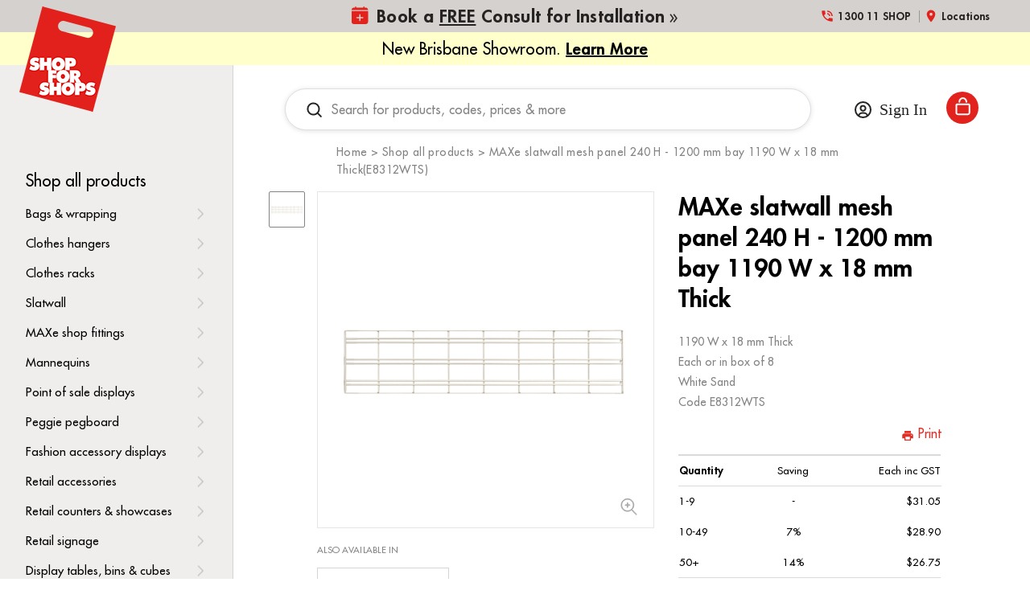

--- FILE ---
content_type: text/html; charset=UTF-8
request_url: https://www.shopforshops.com/maxe-slatwall-mesh-panel-240-h-1200-mm-bay-e8312wts/
body_size: 46030
content:


<!doctype html>
<html class="no-js" lang="en">
<head>
  <meta http-equiv="X-UA-Compatible" content="IE=edge,chrome=1">

  <title>MAXe slatwall mesh panel 240 H - 1200 mm bay 1190 W x 18 mm Thick(E8312WTS)</title>

  <meta property="product:price:amount" content="31.05" /><meta property="product:price:currency" content="AUD" /><meta property="og:url" content="https://www.shopforshops.com/maxe-slatwall-mesh-panel-240-h-1200-mm-bay-e8312wts/" /><meta property="og:site_name" content="Shop for Shops" /><meta name="keywords" content="shop fittings, shop supplies, retail displays, display stands, mannequins, shelving, slatwall, gondola shelving, retail accessories, store fitouts, shop installation, end-to-end installations, bulk shop supplies, retail shopfitting, shop furniture, display equipment, POS displays, retail shelving, custom shop fittings, shop counters, storage solutions, Australia, Melbourne, Sydney, Perth, shop supplies online"><link rel='canonical' href='https://www.shopforshops.com/maxe-slatwall-mesh-panel-240-h-1200-mm-bay-e8312wts/' /><meta name='platform' content='bigcommerce.stencil' /><meta property="og:type" content="product" />
<meta property="og:title" content="MAXe slatwall mesh panel 240 H - 1200 mm bay  1190 W x 18 mm Thick(E8312WTS)" />
<meta property="og:description" content="Shop for Shops™ is Australia’s leader in shop fittings, retail supplies, and end-to-end installations. Get expert advice, quality products, and bulk discounts—Shop for Shops." />
<meta property="og:image" content="https://cdn11.bigcommerce.com/s-cij3kcexwl/products/3427/images/3264598/E8312WTS_1__67364.1758000371.386.513.jpg?c=2" />
<meta property="pinterest:richpins" content="enabled" />
  

  <link href="https://cdn11.bigcommerce.com/s-cij3kcexwl/product_images/favico.png?t=1547089582" rel="shortcut icon">
  <meta name="viewport" content="width=device-width, initial-scale=1, maximum-scale=1">
  <meta name="apple-mobile-web-app-capable" content="yes">
  <meta name="mobile-web-app-capable" content="yes">

  <script>document.documentElement.className = document.documentElement.className.replace(/\bno-js\b/,'js');</script>

  <style type="text/css" media="screen, print">
  @font-face {
    font-family: "EB Garamond";
    src: url("https://cdn11.bigcommerce.com/s-cij3kcexwl/stencil/17b6a670-092c-013e-8fda-7a65a7f0771f/e/964f83d0-b11c-013e-2750-2eb4458d1ec1/fonts/EBGaramond-Regular.eot");
    src: url("https://cdn11.bigcommerce.com/s-cij3kcexwl/stencil/17b6a670-092c-013e-8fda-7a65a7f0771f/e/964f83d0-b11c-013e-2750-2eb4458d1ec1/fonts/EBGaramond-Regular.eot?#iefix") format("embedded-opentype"),
      url("https://cdn11.bigcommerce.com/s-cij3kcexwl/stencil/17b6a670-092c-013e-8fda-7a65a7f0771f/e/964f83d0-b11c-013e-2750-2eb4458d1ec1/fonts/EBGaramond-Regular.svg#EBGaramond-Regular") format("svg"),
      url("https://cdn11.bigcommerce.com/s-cij3kcexwl/stencil/17b6a670-092c-013e-8fda-7a65a7f0771f/e/964f83d0-b11c-013e-2750-2eb4458d1ec1/fonts/EBGaramond-Regular.ttf") format("truetype"),
      url("https://cdn11.bigcommerce.com/s-cij3kcexwl/stencil/17b6a670-092c-013e-8fda-7a65a7f0771f/e/964f83d0-b11c-013e-2750-2eb4458d1ec1/fonts/EBGaramond-Regular.woff") format("woff"),
      url("https://cdn11.bigcommerce.com/s-cij3kcexwl/stencil/17b6a670-092c-013e-8fda-7a65a7f0771f/e/964f83d0-b11c-013e-2750-2eb4458d1ec1/fonts/EBGaramond-Regular.woff2") format("woff2");
    font-weight: normal;
    font-style: normal;
    font-display: swap;
  }

  @font-face {
    font-family: "EB Garamond";
    src: url("https://cdn11.bigcommerce.com/s-cij3kcexwl/stencil/17b6a670-092c-013e-8fda-7a65a7f0771f/e/964f83d0-b11c-013e-2750-2eb4458d1ec1/fonts/EBGaramond-BoldItalic.eot");
    src: url("https://cdn11.bigcommerce.com/s-cij3kcexwl/stencil/17b6a670-092c-013e-8fda-7a65a7f0771f/e/964f83d0-b11c-013e-2750-2eb4458d1ec1/fonts/EBGaramond-BoldItalic.eot?#iefix") format("embedded-opentype"),
      url("https://cdn11.bigcommerce.com/s-cij3kcexwl/stencil/17b6a670-092c-013e-8fda-7a65a7f0771f/e/964f83d0-b11c-013e-2750-2eb4458d1ec1/fonts/EBGaramond-BoldItalic.svg#EBGaramond-BoldItalic") format("svg"),
      url("https://cdn11.bigcommerce.com/s-cij3kcexwl/stencil/17b6a670-092c-013e-8fda-7a65a7f0771f/e/964f83d0-b11c-013e-2750-2eb4458d1ec1/fonts/EBGaramond-BoldItalic.ttf") format("truetype"),
      url("https://cdn11.bigcommerce.com/s-cij3kcexwl/stencil/17b6a670-092c-013e-8fda-7a65a7f0771f/e/964f83d0-b11c-013e-2750-2eb4458d1ec1/fonts/EBGaramond-BoldItalic.woff") format("woff"),
      url("https://cdn11.bigcommerce.com/s-cij3kcexwl/stencil/17b6a670-092c-013e-8fda-7a65a7f0771f/e/964f83d0-b11c-013e-2750-2eb4458d1ec1/fonts/EBGaramond-BoldItalic.woff2") format("woff2");
    font-weight: bold;
    font-style: italic;
    font-display: swap;
  }

  @font-face {
    font-family: "Futura LT";
    src: url("https://cdn11.bigcommerce.com/s-cij3kcexwl/stencil/17b6a670-092c-013e-8fda-7a65a7f0771f/e/964f83d0-b11c-013e-2750-2eb4458d1ec1/fonts/FuturaLT-Heavy.eot");
    src: url("https://cdn11.bigcommerce.com/s-cij3kcexwl/stencil/17b6a670-092c-013e-8fda-7a65a7f0771f/e/964f83d0-b11c-013e-2750-2eb4458d1ec1/fonts/FuturaLT-Heavy.eot?#iefix") format("embedded-opentype"),
      url("https://cdn11.bigcommerce.com/s-cij3kcexwl/stencil/17b6a670-092c-013e-8fda-7a65a7f0771f/e/964f83d0-b11c-013e-2750-2eb4458d1ec1/fonts/FuturaLT-Heavy.svg#FuturaLT-Heavy") format("svg"),
      url("https://cdn11.bigcommerce.com/s-cij3kcexwl/stencil/17b6a670-092c-013e-8fda-7a65a7f0771f/e/964f83d0-b11c-013e-2750-2eb4458d1ec1/fonts/FuturaLT-Heavy.ttf") format("truetype"),
      url("https://cdn11.bigcommerce.com/s-cij3kcexwl/stencil/17b6a670-092c-013e-8fda-7a65a7f0771f/e/964f83d0-b11c-013e-2750-2eb4458d1ec1/fonts/FuturaLT-Heavy.woff") format("woff"),
      url("https://cdn11.bigcommerce.com/s-cij3kcexwl/stencil/17b6a670-092c-013e-8fda-7a65a7f0771f/e/964f83d0-b11c-013e-2750-2eb4458d1ec1/fonts/FuturaLT-Heavy.woff2") format("woff2");
    font-weight: bold;
    font-style: normal;
    font-display: swap;
  }

  @font-face {
    font-family: "Futura LT";
    src: url("https://cdn11.bigcommerce.com/s-cij3kcexwl/stencil/17b6a670-092c-013e-8fda-7a65a7f0771f/e/964f83d0-b11c-013e-2750-2eb4458d1ec1/fonts/FuturaLT.eot");
    src: url("https://cdn11.bigcommerce.com/s-cij3kcexwl/stencil/17b6a670-092c-013e-8fda-7a65a7f0771f/e/964f83d0-b11c-013e-2750-2eb4458d1ec1/fonts/FuturaLT.eot?#iefix") format("embedded-opentype"),
      url("https://cdn11.bigcommerce.com/s-cij3kcexwl/stencil/17b6a670-092c-013e-8fda-7a65a7f0771f/e/964f83d0-b11c-013e-2750-2eb4458d1ec1/fonts/FuturaLT.svg#FuturaLT") format("svg"),
      url("https://cdn11.bigcommerce.com/s-cij3kcexwl/stencil/17b6a670-092c-013e-8fda-7a65a7f0771f/e/964f83d0-b11c-013e-2750-2eb4458d1ec1/fonts/FuturaLT.ttf") format("truetype"),
      url("https://cdn11.bigcommerce.com/s-cij3kcexwl/stencil/17b6a670-092c-013e-8fda-7a65a7f0771f/e/964f83d0-b11c-013e-2750-2eb4458d1ec1/fonts/FuturaLT.woff") format("woff"),
      url("https://cdn11.bigcommerce.com/s-cij3kcexwl/stencil/17b6a670-092c-013e-8fda-7a65a7f0771f/e/964f83d0-b11c-013e-2750-2eb4458d1ec1/fonts/FuturaLT.woff2") format("woff2");
    font-weight: normal;
    font-style: normal;
    font-display: swap;
  }

  @font-face {
    font-family: "Futura LT";
    src: url("https://cdn11.bigcommerce.com/s-cij3kcexwl/stencil/17b6a670-092c-013e-8fda-7a65a7f0771f/e/964f83d0-b11c-013e-2750-2eb4458d1ec1/fonts/FuturaLT-Light.eot");
    src: url("https://cdn11.bigcommerce.com/s-cij3kcexwl/stencil/17b6a670-092c-013e-8fda-7a65a7f0771f/e/964f83d0-b11c-013e-2750-2eb4458d1ec1/fonts/FuturaLT-Light.eot?#iefix") format("embedded-opentype"),
      url("https://cdn11.bigcommerce.com/s-cij3kcexwl/stencil/17b6a670-092c-013e-8fda-7a65a7f0771f/e/964f83d0-b11c-013e-2750-2eb4458d1ec1/fonts/FuturaLT-Light.svg#FuturaLT-Light") format("svg"),
      url("https://cdn11.bigcommerce.com/s-cij3kcexwl/stencil/17b6a670-092c-013e-8fda-7a65a7f0771f/e/964f83d0-b11c-013e-2750-2eb4458d1ec1/fonts/FuturaLT-Light.ttf") format("truetype"),
      url("https://cdn11.bigcommerce.com/s-cij3kcexwl/stencil/17b6a670-092c-013e-8fda-7a65a7f0771f/e/964f83d0-b11c-013e-2750-2eb4458d1ec1/fonts/FuturaLT-Light.woff") format("woff"),
      url("https://cdn11.bigcommerce.com/s-cij3kcexwl/stencil/17b6a670-092c-013e-8fda-7a65a7f0771f/e/964f83d0-b11c-013e-2750-2eb4458d1ec1/fonts/FuturaLT-Light.woff2") format("woff2");
    font-weight: 300;
    font-style: normal;
    font-display: swap;
  }

  @font-face {
    font-family: "Futura LT Book";
    src: url("https://cdn11.bigcommerce.com/s-cij3kcexwl/stencil/17b6a670-092c-013e-8fda-7a65a7f0771f/e/964f83d0-b11c-013e-2750-2eb4458d1ec1/fonts/FuturaLT-Book.woff") format("woff"),
        url("https://cdn11.bigcommerce.com/s-cij3kcexwl/stencil/17b6a670-092c-013e-8fda-7a65a7f0771f/e/964f83d0-b11c-013e-2750-2eb4458d1ec1/fonts/FuturaLT-Book.woff2") format("woff2");
    font-weight: 400;
    font-style: normal;
    font-display: swap;
}

@font-face {
    font-family: "Futura Heavy";
    src: url("https://cdn11.bigcommerce.com/s-cij3kcexwl/stencil/17b6a670-092c-013e-8fda-7a65a7f0771f/e/964f83d0-b11c-013e-2750-2eb4458d1ec1/fonts/FuturaBT-Heavy.woff") format("woff"),
        url("https://cdn11.bigcommerce.com/s-cij3kcexwl/stencil/17b6a670-092c-013e-8fda-7a65a7f0771f/e/964f83d0-b11c-013e-2750-2eb4458d1ec1/fonts/FuturaBT-Heavy.woff2") format("woff2");
    font-weight: 900;
    font-style: normal;
    font-display: swap;
}

@font-face {
    font-family: "Futura Bold";
    src: url("https://cdn11.bigcommerce.com/s-cij3kcexwl/stencil/17b6a670-092c-013e-8fda-7a65a7f0771f/e/964f83d0-b11c-013e-2750-2eb4458d1ec1/fonts/Futura-Bold.woff") format("woff"),
        url("https://cdn11.bigcommerce.com/s-cij3kcexwl/stencil/17b6a670-092c-013e-8fda-7a65a7f0771f/e/964f83d0-b11c-013e-2750-2eb4458d1ec1/fonts/Futura-Bold.woff2") format("woff2");
    font-weight: 600;
    font-style: normal;
    font-display: swap;
}

@font-face {
    font-family: "Futura Md BT";
    src: url("https://cdn11.bigcommerce.com/s-cij3kcexwl/stencil/17b6a670-092c-013e-8fda-7a65a7f0771f/e/964f83d0-b11c-013e-2750-2eb4458d1ec1/fonts/FuturaBT-Medium.woff") format("woff"),
        url("https://cdn11.bigcommerce.com/s-cij3kcexwl/stencil/17b6a670-092c-013e-8fda-7a65a7f0771f/e/964f83d0-b11c-013e-2750-2eb4458d1ec1/fonts/FuturaBT-Medium.woff2") format("woff2");
    font-weight: 500;
    font-style: normal;
    font-display: swap;
}
  </style>

  <link data-stencil-stylesheet href="https://cdn11.bigcommerce.com/s-cij3kcexwl/stencil/17b6a670-092c-013e-8fda-7a65a7f0771f/e/964f83d0-b11c-013e-2750-2eb4458d1ec1/css/theme-812215d0-ad6f-013e-57e1-529264e561d1.css" rel="stylesheet">

  

  <!-- Start Tracking Code for analytics_googleanalytics4 -->

<script data-cfasync="false" src="https://cdn11.bigcommerce.com/shared/js/google_analytics4_bodl_subscribers-358423becf5d870b8b603a81de597c10f6bc7699.js" integrity="sha256-gtOfJ3Avc1pEE/hx6SKj/96cca7JvfqllWA9FTQJyfI=" crossorigin="anonymous"></script>
<script data-cfasync="false">
  (function () {
    window.dataLayer = window.dataLayer || [];

    function gtag(){
        dataLayer.push(arguments);
    }

    function initGA4(event) {
         function setupGtag() {
            function configureGtag() {
                gtag('js', new Date());
                gtag('set', 'developer_id.dMjk3Nj', true);
                gtag('config', 'G-DVRTFWRCY0');
            }

            var script = document.createElement('script');

            script.src = 'https://www.googletagmanager.com/gtag/js?id=G-DVRTFWRCY0';
            script.async = true;
            script.onload = configureGtag;

            document.head.appendChild(script);
        }

        setupGtag();

        if (typeof subscribeOnBodlEvents === 'function') {
            subscribeOnBodlEvents('G-DVRTFWRCY0', false);
        }

        window.removeEventListener(event.type, initGA4);
    }

    

    var eventName = document.readyState === 'complete' ? 'consentScriptsLoaded' : 'DOMContentLoaded';
    window.addEventListener(eventName, initGA4, false);
  })()
</script>

<!-- End Tracking Code for analytics_googleanalytics4 -->

<!-- Start Tracking Code for analytics_siteverification -->

<meta name="google-site-verification" content="PO-r7E1FgNwMgxZ3JMzDqMpkYX_m2oTpFZ8hMmf4p40" />
<meta name="google-site-verification" content="Myilr4JlfXWsBpXV9C5zCLnFDokyZr9T9N5GLMOQilU" />

<!-- End Tracking Code for analytics_siteverification -->


<script type="text/javascript" src="https://checkout-sdk.bigcommerce.com/v1/loader.js" defer ></script>
<script src="https://www.google.com/recaptcha/api.js" async defer></script>
<script type="text/javascript">
var BCData = {"product_attributes":{"sku":"E8312WTS","upc":null,"mpn":null,"gtin":null,"weight":{"formatted":"1.960 KGS","value":1.96},"base":true,"image":null,"price":{"with_tax":{"formatted":"$31.05","value":31.05,"currency":"AUD"},"tax_label":"GST"},"out_of_stock_behavior":"label_option","out_of_stock_message":"","available_modifier_values":[],"in_stock_attributes":[],"stock":null,"instock":true,"stock_message":null,"purchasable":true,"purchasing_message":null,"call_for_price_message":null}};
</script>
<script src='https://ajax.googleapis.com/ajax/libs/jquery/3.3.1/jquery.min.js' ></script><script src='https://www.powr.io/powr.js?external-type=bigcommerce' async></script><script src='https://www.powr.io/powr.js?external-type=bigcommerce' async></script><!-- Google Tag Manager -->
<script>(function(w,d,s,l,i){w[l]=w[l]||[];w[l].push({'gtm.start':
new Date().getTime(),event:'gtm.js'});var f=d.getElementsByTagName(s)[0],
j=d.createElement(s),dl=l!='dataLayer'?'&l='+l:'';j.async=true;j.src=
'https://www.googletagmanager.com/gtm.js?id='+i+dl;f.parentNode.insertBefore(j,f);
})(window,document,'script','dataLayer','GTM-WTFQ7W');</script>
<!-- End Google Tag Manager --><script type="text/javascript">

!function(e){if(!window.pintrk){window.pintrk=function()

{window.pintrk.queue.push(Array.prototype.slice.call(arguments))};var

n=window.pintrk;n.queue=[],n.version="3.0";var

t=document.createElement("script");t.async=!0,t.src=e;var

r=document.getElementsByTagName("script")[0];r.parentNode.insertBefore(t,r)}}

("https://s.pinimg.com/ct/core.js");



pintrk('load','2613549400647', { em: '%%GLOBAL_BillingEmail%%', });

pintrk('page');

</script><script>
    (function() {
        // Only run on /thanks-for-connecting/ path
        if (window.location.pathname === '/thanks-for-connecting/') {
            const urlParams = new URLSearchParams(window.location.search);
            const eventTypeName = urlParams.get('event_type_name');
            const inviteeFullName = urlParams.get('invitee_full_name');

            // Redirect if 'eventTypeName' or 'inviteeFullName' is missing
            if (!eventTypeName || !inviteeFullName) {
                window.location.href = '/#book-a-consultation';
            }
        }
    })();
</script>
 <script data-cfasync="false" src="https://microapps.bigcommerce.com/bodl-events/1.9.4/index.js" integrity="sha256-Y0tDj1qsyiKBRibKllwV0ZJ1aFlGYaHHGl/oUFoXJ7Y=" nonce="" crossorigin="anonymous"></script>
 <script data-cfasync="false" nonce="">

 (function() {
    function decodeBase64(base64) {
       const text = atob(base64);
       const length = text.length;
       const bytes = new Uint8Array(length);
       for (let i = 0; i < length; i++) {
          bytes[i] = text.charCodeAt(i);
       }
       const decoder = new TextDecoder();
       return decoder.decode(bytes);
    }
    window.bodl = JSON.parse(decodeBase64("[base64]"));
 })()

 </script>

<script nonce="">
(function () {
    var xmlHttp = new XMLHttpRequest();

    xmlHttp.open('POST', 'https://bes.gcp.data.bigcommerce.com/nobot');
    xmlHttp.setRequestHeader('Content-Type', 'application/json');
    xmlHttp.send('{"store_id":"1000343501","timezone_offset":"10.0","timestamp":"2026-01-20T18:47:36.42510300Z","visit_id":"176c6575-f43e-47c8-9cf9-12fa46492313","channel_id":1}');
})();
</script>

   
  
  
  




























































  <!-- snippet location html_head -->

  
<script type="application/ld+json">
  {
    "@context": "http://schema.org",
    "@type": "WebSite",
    "name": "Shop for Shops",
    "url": "https://www.shopforshops.com/"
  }
</script>
  
    
    	
    <script type="text/javascript" src="https://snapui.searchspring.io/mx75h3/bundle.js" id="searchspring-context" defer>
    	
    </script>  
</head>

<body class="page-product 
logo-position-left





  catalog-page
 layout-pages-product ">
  <!-- snippet location header -->

  <header class="site-header">
  <div class="site-header-wrapper">
    <div class="site-header-topbar">
  <div class="site-header-branding has-logo">
    <a class="logo-image" href="https://www.shopforshops.com/" alt="Shop for Shops">
      <img
        src="https://cdn11.bigcommerce.com/s-cij3kcexwl/images/stencil/original/sfs-logo_1666250052__77150.original.png"
        alt="Shop for Shops"
        width="120"
        height="131"
      >
      <span class="visuallyhidden">Shop for Shops</span>
    </a>
</div>
  <div class="site-header-quicklinks">
    <a class="quicklinks-item" href="tel:1300-11-SHOP">
      <svg width="18px" height="18px" viewBox="0 0 18 18" version="1.1" xmlns="http://www.w3.org/2000/svg"
  xmlns:xlink="http://www.w3.org/1999/xlink">
  <title>1B462EAD-8333-43D3-9472-869BB5E4E5CF</title>
  <g id="Page-1" stroke="none" stroke-width="1" fill="none" fill-rule="evenodd">
    <g id="Concept-B-(1)" transform="translate(-1334.000000, -11.000000)">
      <g id="phone_in_talk_black_24dp-(1)" transform="translate(1334.000000, 11.000000)">
        <polygon id="Path" points="0 0 18 0 18 18 0 18"></polygon>
        <path
          d="M15,11.625 C14.0625,11.625 13.1625,11.475 12.3225,11.1975 C12.06,11.115 11.7675,11.175 11.5575,11.3775 L9.9075,13.0275 C7.785,11.9475 6.045,10.215 4.965,8.085 L6.615,6.4275 C6.825,6.2325 6.885,5.94 6.8025,5.6775 C6.525,4.8375 6.375,3.9375 6.375,3 C6.375,2.5875 6.0375,2.25 5.625,2.25 L3,2.25 C2.5875,2.25 2.25,2.5875 2.25,3 C2.25,10.0425 7.9575,15.75 15,15.75 C15.4125,15.75 15.75,15.4125 15.75,15 L15.75,12.375 C15.75,11.9625 15.4125,11.625 15,11.625 Z M14.25,9 L15.75,9 C15.75,5.2725 12.7275,2.25 9,2.25 L9,3.75 C11.9025,3.75 14.25,6.0975 14.25,9 Z M11.25,9 L12.75,9 C12.75,6.93 11.07,5.25 9,5.25 L9,6.75 C10.245,6.75 11.25,7.755 11.25,9 Z"
          id="Shape" fill="#777371" fill-rule="nonzero"></path>
      </g>
    </g>
  </g>
</svg>      <div class="quicklink-text">1300 11 SHOP</div>
    </a>

    <a class="quicklinks-item" href="/shop-locations">
      <svg width="18px" height="18px" viewBox="0 0 18 18" version="1.1" xmlns="http://www.w3.org/2000/svg"
  xmlns:xlink="http://www.w3.org/1999/xlink">
  <title>937B615C-9C41-4E84-A973-8C9896DE9AD2</title>
  <g id="Page-1" stroke="none" stroke-width="1" fill="none" fill-rule="evenodd">
    <g id="Concept-B-(1)" transform="translate(-1465.000000, -10.000000)">
      <g id="location_on_black_24dp" transform="translate(1465.000000, 10.000000)">
        <polygon id="Path" points="0 0 18 0 18 18 0 18"></polygon>
        <path
          d="M9,1.5 C6.0975,1.5 3.75,3.8475 3.75,6.75 C3.75,10.6875 9,16.5 9,16.5 C9,16.5 14.25,10.6875 14.25,6.75 C14.25,3.8475 11.9025,1.5 9,1.5 Z M9,8.625 C7.965,8.625 7.125,7.785 7.125,6.75 C7.125,5.715 7.965,4.875 9,4.875 C10.035,4.875 10.875,5.715 10.875,6.75 C10.875,7.785 10.035,8.625 9,8.625 Z"
          id="Shape" fill="#777371" fill-rule="nonzero"></path>
      </g>
    </g>
  </g>
</svg>      <div class="quicklink-text">Locations</div>
    </a>

    <a href="/book-a-free-consult-for-installation/" class="quicklinks-item btn-book" id="btnBook2">
      <span class="calendar-desktop"><svg width="14px" height="15px" viewBox="0 0 14 15" version="1.1" xmlns="http://www.w3.org/2000/svg" xmlns:xlink="http://www.w3.org/1999/xlink">
    <title>Shape</title>
    <g id="Page-1" stroke="none" stroke-width="1" fill="none" fill-rule="evenodd">
        <g id="Home-Copy-2" transform="translate(-1337, -12)" fill="#E2221D" fill-rule="nonzero">
            <path d="M1337,15 C1337.00126,13.8959536 1337.89595,13.001262 1339,13 L1340,13 L1340,12.5 C1340,12.2238576 1340.22386,12 1340.5,12 C1340.77614,12 1341,12.2238576 1341,12.5 L1341,13 L1347,13 L1347,12.5 C1347,12.2238576 1347.22386,12 1347.5,12 C1347.77614,12 1348,12.2238576 1348,12.5 L1348,13 L1349,13 C1350.10405,13.001262 1350.99874,13.8959536 1351,15 L1337,15 Z M1337,16 L1337,25 C1337.00126,26.1040464 1337.89595,26.998738 1339,27 L1349,27 C1350.10405,26.998738 1350.99874,26.1040464 1351,25 L1351,16 L1337,16 Z M1347,21.5 C1347.00008,21.6326318 1346.94742,21.7598535 1346.85364,21.8536384 C1346.75985,21.9474233 1346.63263,22.000077 1346.5,22 L1344.5,22 L1344.5,24 C1344.5,24.2761424 1344.27614,24.5 1344,24.5 C1343.72386,24.5 1343.5,24.2761424 1343.5,24 L1343.5,22 L1341.5,22 C1341.22386,22 1341,21.7761424 1341,21.5 C1341,21.2238576 1341.22386,21 1341.5,21 L1343.5,21 L1343.5,19 C1343.5,18.7238576 1343.72386,18.5 1344,18.5 C1344.27614,18.5 1344.5,18.7238576 1344.5,19 L1344.5,21 L1346.5,21 C1346.63263,20.999923 1346.75985,21.0525767 1346.85364,21.1463616 C1346.94742,21.2401465 1347.00008,21.3673682 1347,21.5 Z" id="Shape"></path>
        </g>
    </g>
</svg></span>
      <span class="calendar-mobile"><svg width="15px" height="17px" viewBox="0 0 15 17" version="1.1" xmlns="http://www.w3.org/2000/svg" xmlns:xlink="http://www.w3.org/1999/xlink">
    <title>Group 7</title>
    <g id="Page-1" stroke="none" stroke-width="1" fill="none" fill-rule="evenodd">
        <g id="Home-Copy" transform="translate(-1331, -6)">
            <g id="Group-7" transform="translate(1331, 7)">
                <rect id="Rectangle" stroke="#FFFFFF" stroke-width="1.5" x="0.75" y="1.53947368" width="13.5" height="13.5" rx="3"></rect>
                <path d="M10.7142858,9.76691729 C10.7143682,9.90902283 10.6579535,10.0453318 10.5574697,10.1458156 C10.4569859,10.2462994 10.320677,10.3027141 10.1785714,10.3026316 L8.03571429,10.3026316 L8.03571429,12.4454887 C8.03571429,12.7413556 7.79586683,12.981203 7.5,12.981203 C7.20413317,12.981203 6.96428571,12.7413556 6.96428571,12.4454887 L6.96428571,10.3026316 L4.82142857,10.3026316 C4.52556174,10.3026316 4.28571429,10.0627841 4.28571429,9.76691729 C4.28571429,9.47105046 4.52556174,9.23120301 4.82142857,9.23120301 L6.96428571,9.23120301 L6.96428571,7.08834586 C6.96428571,6.79247903 7.20413317,6.55263158 7.5,6.55263158 C7.79586683,6.55263158 8.03571429,6.79247903 8.03571429,7.08834586 L8.03571429,9.23120301 L10.1785714,9.23120301 C10.320677,9.23112051 10.4569859,9.28753519 10.5574697,9.38801899 C10.6579535,9.4885028 10.7143682,9.62481176 10.7142858,9.76691729 Z" id="Path" fill="#FFFFFF"></path>
                <line x1="1.18421053" y1="4.73684211" x2="13.8157895" y2="4.73684211" id="Line-3" stroke="#FFFFFF" stroke-width="1.5"></line>
                <line x1="4.34210526" y1="0.394736842" x2="4.34210526" y2="2.76315789" id="Line-5" stroke="#FFFFFF" stroke-width="1.5" stroke-linecap="round"></line>
                <line x1="10.6578947" y1="0.394736842" x2="10.6578947" y2="2.76315789" id="Line-5-Copy" stroke="#FFFFFF" stroke-width="1.5" stroke-linecap="round"></line>
            </g>
        </g>
    </g>
</svg></span>
      <div class="quicklink-text">Book a <strong><u>FREE</u></strong> Consult for Installation</div>
    </a>
  </div>
</div>
    <div class="top-ribbon" data-char-min="35" data-char-max="70">
        New Brisbane Showroom.
        <a href="https://www.shopforshops.com/shop-locations/shop-fittings-brisbane/" target="_blank">
            <strong><u>Learn More</u></strong>
        </a>
    </div>
  </div>
</header>
  <div class="site-main">
    <aside
  class="site-main-sidebar has-social"
  data-sidebar
>
  <div class="site-main-sidebar-inner">
    
<nav
  class="main-navigation
    categories-navigation
"
  data-main-navigation="categories"
>
  <div class="main-navigation-breadcrumbs" data-navigation-breadcrumbs>
    <button
      class="main-navigation-breadcrumb
      navigation-go-back"
      data-toggle-navigation="categories"
      data-navigation-return
    >
      <span class="navigation-go-back-desktop">
        <svg width="7" height="12" viewBox="0 0 7 12" xmlns="http://www.w3.org/2000/svg" role="presentation">
  <path d="M6.01 10.648l-.71.704L-.01 6 5.3.648l.71.704L1.4 6" fill="currentColor"/>
</svg>
      </span>
      Back
    </button>
    <button
      class="main-navigation-breadcrumb
      reset-all"
      data-navigation-reset
    >
      All categories
    </button>
    <span class="main-navigation-panel-title">
        Categories
    </span>
  </div>
  <div class="main-navigation-container main">
    <ul
      class="main-navigation-panel
        main-navigation-panel-parent
        is-active"
        data-panel-depth="0"
        data-navigation-menu="categories"
        data-navigation-panel
        data-navigation-panel-parent
      >
          <li class="main-navigation-item main-navigation-item-parent " data-navigation-item-parent>
            <a href="https://www.shopforshops.com/shop-all-products/"  class="main-navigation-link is-active ">
  Shop all products 
</a>
          </li>
          <li class="main-navigation-item main-navigation-item-parent has-children" data-navigation-item-parent>
            <a href="https://www.shopforshops.com/bags-wrapping/"  data-toggle-navigation="https://www.shopforshops.com/bags-wrapping/" data-navigation-name="Bags &amp; wrapping"  class="main-navigation-link ">
  Bags &amp; wrapping 
</a>
  <span class="main-navigation-item-toggle">
    <svg width="7" height="12" viewBox="0 0 7 12" xmlns="http://www.w3.org/2000/svg" role="presentation">
  <path d="M.34 10.66l.71.703L6.364 6.01 1.05.66l-.71.703L4.955 6.01" fill="currentColor"/>
</svg>
  </span>
  <ul class="main-navigation-panel main-navigation-panel-child is-right" data-navigation-menu="https://www.shopforshops.com/bags-wrapping/" data-navigation-panel>
    <li class="main-navigation-panel-title">
      Bags &amp; wrapping
    </li>
    <li class="main-navigation-item main-navigation-item-all">
      <a href="https://www.shopforshops.com/bags-wrapping/" data-navigation-all-name="Bags &amp; wrapping" class="main-navigation-link">
          Bags &amp; wrapping 
      </a>
    </li>
      <li class="main-navigation-item ">
        <a href="https://www.shopforshops.com/bags-wrapping/paper-bags/"  class="main-navigation-link ">
  Paper bags 
</a>
      </li>
      <li class="main-navigation-item ">
        <a href="https://www.shopforshops.com/bags-wrapping/tissue-paper/"  class="main-navigation-link ">
  Tissue paper 
</a>
      </li>
      <li class="main-navigation-item ">
        <a href="https://www.shopforshops.com/bags-wrapping/style-paper-bags/"  class="main-navigation-link ">
  Style paper bags 
</a>
      </li>
      <li class="main-navigation-item ">
        <a href="https://www.shopforshops.com/bags-wrapping/plastic-bags/"  class="main-navigation-link ">
  Plastic bags 
</a>
      </li>
      <li class="main-navigation-item ">
        <a href="https://www.shopforshops.com/bags-wrapping/reusable-bags/"  class="main-navigation-link ">
  Reusable bags 
</a>
      </li>
      <li class="main-navigation-item ">
        <a href="https://www.shopforshops.com/bags-wrapping/gift-bags/"  class="main-navigation-link ">
  Gift Bags 
</a>
      </li>
      <li class="main-navigation-item ">
        <a href="https://www.shopforshops.com/bags-wrapping/wrapping-accessories/"  class="main-navigation-link ">
  Wrapping accessories 
</a>
      </li>
      <li class="main-navigation-item ">
        <a href="/custom-branded-bags/" class="main-navigation-link">Custom-Branded Bags</a>
      </li>
  </ul>
          </li>
          <li class="main-navigation-item main-navigation-item-parent has-children" data-navigation-item-parent>
            <a href="https://www.shopforshops.com/clothes-hangers/"  data-toggle-navigation="https://www.shopforshops.com/clothes-hangers/" data-navigation-name="Clothes hangers"  class="main-navigation-link ">
  Clothes hangers 
</a>
  <span class="main-navigation-item-toggle">
    <svg width="7" height="12" viewBox="0 0 7 12" xmlns="http://www.w3.org/2000/svg" role="presentation">
  <path d="M.34 10.66l.71.703L6.364 6.01 1.05.66l-.71.703L4.955 6.01" fill="currentColor"/>
</svg>
  </span>
  <ul class="main-navigation-panel main-navigation-panel-child is-right" data-navigation-menu="https://www.shopforshops.com/clothes-hangers/" data-navigation-panel>
    <li class="main-navigation-panel-title">
      Clothes hangers
    </li>
    <li class="main-navigation-item main-navigation-item-all">
      <a href="https://www.shopforshops.com/clothes-hangers/" data-navigation-all-name="Clothes hangers" class="main-navigation-link">
          Clothes hangers 
      </a>
    </li>
      <li class="main-navigation-item ">
        <a href="https://www.shopforshops.com/clothes-hangers/wooden-hangers-standard/"  class="main-navigation-link ">
  Wooden hangers - standard 
</a>
      </li>
      <li class="main-navigation-item ">
        <a href="https://www.shopforshops.com/clothes-hangers/wooden-hangers-premium/"  class="main-navigation-link ">
  Wooden hangers - premium 
</a>
      </li>
      <li class="main-navigation-item ">
        <a href="https://www.shopforshops.com/wooden-hangers-slimline/"  class="main-navigation-link ">
  Wooden hangers - slimline 
</a>
      </li>
      <li class="main-navigation-item ">
        <a href="https://www.shopforshops.com/clothes-hangers/kids-baby-hangers/"  class="main-navigation-link ">
  Kids &amp; baby hangers 
</a>
      </li>
      <li class="main-navigation-item ">
        <a href="https://www.shopforshops.com/clothes-hangers/plastic-hangers/"  class="main-navigation-link ">
  Plastic hangers 
</a>
      </li>
      <li class="main-navigation-item ">
        <a href="https://www.shopforshops.com/clothes-hangers/metal-hangers/"  class="main-navigation-link ">
  Metal hangers 
</a>
      </li>
      <li class="main-navigation-item ">
        <a href="https://www.shopforshops.com/clothes-hangers/space-save-hangers/"  class="main-navigation-link ">
  Space saver hangers 
</a>
      </li>
      <li class="main-navigation-item ">
        <a href="https://www.shopforshops.com/clothes-hangers/cardboard-hangers/"  class="main-navigation-link ">
  Cardboard hangers 
</a>
      </li>
      <li class="main-navigation-item ">
        <a href="https://www.shopforshops.com/clothes-hangers/hanger-accessories/"  class="main-navigation-link ">
  Hanger accessories 
</a>
      </li>
      <li class="main-navigation-item ">
        <a href="/custom-branded-hangers/" class="main-navigation-link">Custom-Branded Hangers</a>
      </li>
      </ul>
          </li>
          <li class="main-navigation-item main-navigation-item-parent has-children" data-navigation-item-parent>
            <a href="https://www.shopforshops.com/clothes-racks/"  data-toggle-navigation="https://www.shopforshops.com/clothes-racks/" data-navigation-name="Clothes racks"  class="main-navigation-link ">
  Clothes racks 
</a>
  <span class="main-navigation-item-toggle">
    <svg width="7" height="12" viewBox="0 0 7 12" xmlns="http://www.w3.org/2000/svg" role="presentation">
  <path d="M.34 10.66l.71.703L6.364 6.01 1.05.66l-.71.703L4.955 6.01" fill="currentColor"/>
</svg>
  </span>
  <ul class="main-navigation-panel main-navigation-panel-child is-right" data-navigation-menu="https://www.shopforshops.com/clothes-racks/" data-navigation-panel>
    <li class="main-navigation-panel-title">
      Clothes racks
    </li>
    <li class="main-navigation-item main-navigation-item-all">
      <a href="https://www.shopforshops.com/clothes-racks/" data-navigation-all-name="Clothes racks" class="main-navigation-link">
          Clothes racks 
      </a>
    </li>
      <li class="main-navigation-item ">
        <a href="https://www.shopforshops.com/clothes-racks/collapsible-clothes-racks/"  class="main-navigation-link ">
  Collapsible clothes racks 
</a>
      </li>
      <li class="main-navigation-item ">
        <a href="https://www.shopforshops.com/clothes-racks/little-clothes-racks/"  class="main-navigation-link ">
  Little clothes rack 
</a>
      </li>
      <li class="main-navigation-item ">
        <a href="https://www.shopforshops.com/small-clothes-racks/"  class="main-navigation-link ">
  Small clothes racks 
</a>
      </li>
      <li class="main-navigation-item ">
        <a href="https://www.shopforshops.com/clothes-racks/style-clothes-racks/"  class="main-navigation-link ">
  Style clothes racks 
</a>
      </li>
      <li class="main-navigation-item ">
        <a href="https://www.shopforshops.com/clothes-racks/heavy-duty-clothes-racks/"  class="main-navigation-link ">
  Heavy duty clothes racks 
</a>
      </li>
      <li class="main-navigation-item ">
        <a href="https://www.shopforshops.com/clothes-racks/2-way-4-way-clothes-racks/"  class="main-navigation-link ">
  2-way &amp; 4-way clothes racks 
</a>
      </li>
      <li class="main-navigation-item ">
        <a href="https://www.shopforshops.com/clothes-racks/market-racks/"  class="main-navigation-link ">
  Market racks 
</a>
      </li>
      <li class="main-navigation-item ">
        <a href="https://www.shopforshops.com/clothes-racks/spiral-round-clothes-racks/"  class="main-navigation-link ">
  Spiral &amp; round clothes racks 
</a>
      </li>
      <li class="main-navigation-item ">
        <a href="https://www.shopforshops.com/clothes-racks/basic-clothes-racks/"  class="main-navigation-link ">
  Basic clothes racks 
</a>
      </li>
  </ul>
          </li>
          <li class="main-navigation-item main-navigation-item-parent has-children" data-navigation-item-parent>
            <a href="https://www.shopforshops.com/slatwall/"  data-toggle-navigation="https://www.shopforshops.com/slatwall/" data-navigation-name="Slatwall"  class="main-navigation-link ">
  Slatwall 
</a>
  <span class="main-navigation-item-toggle">
    <svg width="7" height="12" viewBox="0 0 7 12" xmlns="http://www.w3.org/2000/svg" role="presentation">
  <path d="M.34 10.66l.71.703L6.364 6.01 1.05.66l-.71.703L4.955 6.01" fill="currentColor"/>
</svg>
  </span>
  <ul class="main-navigation-panel main-navigation-panel-child is-right" data-navigation-menu="https://www.shopforshops.com/slatwall/" data-navigation-panel>
    <li class="main-navigation-panel-title">
      Slatwall
    </li>
    <li class="main-navigation-item main-navigation-item-all">
      <a href="https://www.shopforshops.com/slatwall/" data-navigation-all-name="Slatwall" class="main-navigation-link">
          Slatwall 
      </a>
    </li>
      <li class="main-navigation-item ">
        <a href="https://www.shopforshops.com/slatwall/slatwall-panels/"  class="main-navigation-link ">
  Slatwall Panels 
</a>
      </li>
      <li class="main-navigation-item ">
        <a href="https://www.shopforshops.com/slatwall/slatwall-mesh-panels/"  class="main-navigation-link ">
  Slatwall Mesh Panels 
</a>
      </li>
      <li class="main-navigation-item ">
        <a href="https://www.shopforshops.com/slatwall/slatwall-hooks/"  class="main-navigation-link ">
  Slatwall Hooks 
</a>
      </li>
      <li class="main-navigation-item ">
        <a href="https://www.shopforshops.com/slatwall/slatwall-shelving-brackets/"  class="main-navigation-link ">
  Slatwall shelving &amp; brackets 
</a>
      </li>
      <li class="main-navigation-item ">
        <a href="https://www.shopforshops.com/slatwall/slatwall-fittings/"  class="main-navigation-link ">
  Slatwall Fittings 
</a>
      </li>
      <li class="main-navigation-item ">
        <a href="https://www.shopforshops.com/slatwall/slatwall-stands-spinners/"  class="main-navigation-link ">
  Slatwall stands &amp; spinners 
</a>
      </li>
      <li class="main-navigation-item ">
        <a href="https://www.shopforshops.com/slatwall/slatwall-acrylic-displays/"  class="main-navigation-link ">
  Slatwall acrylic displays 
</a>
      </li>
      <li class="main-navigation-item has-children">
        <a href="https://www.shopforshops.com/slatwall/slatwall-bins-baskets/"  data-toggle-navigation="https://www.shopforshops.com/slatwall/slatwall-bins-baskets/" data-navigation-name="Slatwall bins &amp; baskets"  class="main-navigation-link ">
  Slatwall bins &amp; baskets 
</a>
  <span class="main-navigation-item-toggle">
    <svg width="7" height="12" viewBox="0 0 7 12" xmlns="http://www.w3.org/2000/svg" role="presentation">
  <path d="M.34 10.66l.71.703L6.364 6.01 1.05.66l-.71.703L4.955 6.01" fill="currentColor"/>
</svg>
  </span>
  <ul class="main-navigation-panel main-navigation-panel-child is-right" data-navigation-menu="https://www.shopforshops.com/slatwall/slatwall-bins-baskets/" data-navigation-panel>
    <li class="main-navigation-panel-title">
      Slatwall bins &amp; baskets
    </li>
    <li class="main-navigation-item main-navigation-item-all">
      <a href="https://www.shopforshops.com/slatwall/slatwall-bins-baskets/" data-navigation-all-name="Slatwall bins &amp; baskets" class="main-navigation-link">
          Slatwall bins &amp; baskets 
      </a>
    </li>
      <li class="main-navigation-item ">
        <a href="https://www.shopforshops.com/slatwall/slatwall-bins-baskets/wire-mesh-baskets/"  class="main-navigation-link ">
  Mesh Baskets 
</a>
      </li>
  </ul>
      </li>
      <li class="main-navigation-item ">
        <a href="https://www.shopforshops.com/slatwall/slatwall-sign-holders/"  class="main-navigation-link ">
  Slatwall sign holders 
</a>
      </li>
  </ul>
          </li>
          <li class="main-navigation-item main-navigation-item-parent has-children" data-navigation-item-parent>
            <a href="https://www.shopforshops.com/maxe-shop-fittings/"  data-toggle-navigation="https://www.shopforshops.com/maxe-shop-fittings/" data-navigation-name="MAXe shop fittings"  class="main-navigation-link ">
  MAXe shop fittings 
</a>
  <span class="main-navigation-item-toggle">
    <svg width="7" height="12" viewBox="0 0 7 12" xmlns="http://www.w3.org/2000/svg" role="presentation">
  <path d="M.34 10.66l.71.703L6.364 6.01 1.05.66l-.71.703L4.955 6.01" fill="currentColor"/>
</svg>
  </span>
  <ul class="main-navigation-panel main-navigation-panel-child is-right" data-navigation-menu="https://www.shopforshops.com/maxe-shop-fittings/" data-navigation-panel>
    <li class="main-navigation-panel-title">
      MAXe shop fittings
    </li>
    <li class="main-navigation-item main-navigation-item-all">
      <a href="https://www.shopforshops.com/maxe-shop-fittings/" data-navigation-all-name="MAXe shop fittings" class="main-navigation-link">
          MAXe shop fittings 
      </a>
    </li>
      <li class="main-navigation-item ">
        <a href="https://www.shopforshops.com/maxe-shop-fittings/maxe-framed/"  class="main-navigation-link ">
  MAXe framed 
</a>
      </li>
      <li class="main-navigation-item has-children">
        <a href="https://www.shopforshops.com/maxe-shop-fittings/maxe-posts/"  data-toggle-navigation="https://www.shopforshops.com/maxe-shop-fittings/maxe-posts/" data-navigation-name="MAXe posts"  class="main-navigation-link ">
  MAXe posts 
</a>
  <span class="main-navigation-item-toggle">
    <svg width="7" height="12" viewBox="0 0 7 12" xmlns="http://www.w3.org/2000/svg" role="presentation">
  <path d="M.34 10.66l.71.703L6.364 6.01 1.05.66l-.71.703L4.955 6.01" fill="currentColor"/>
</svg>
  </span>
  <ul class="main-navigation-panel main-navigation-panel-child is-right" data-navigation-menu="https://www.shopforshops.com/maxe-shop-fittings/maxe-posts/" data-navigation-panel>
    <li class="main-navigation-panel-title">
      MAXe posts
    </li>
    <li class="main-navigation-item main-navigation-item-all">
      <a href="https://www.shopforshops.com/maxe-shop-fittings/maxe-posts/" data-navigation-all-name="MAXe posts" class="main-navigation-link">
          MAXe posts 
      </a>
    </li>
      <li class="main-navigation-item ">
        <a href="https://www.shopforshops.com/maxe-shop-fittings/maxe-posts/double-sided-posts/"  class="main-navigation-link ">
  Double sided posts 
</a>
      </li>
      <li class="main-navigation-item ">
        <a href="https://www.shopforshops.com/maxe-shop-fittings/maxe-posts/single-sided-posts/"  class="main-navigation-link ">
  Single sided posts 
</a>
      </li>
      <li class="main-navigation-item ">
        <a href="https://www.shopforshops.com/maxe-shop-fittings/maxe-posts/external-corner-posts/"  class="main-navigation-link ">
  External corner posts 
</a>
      </li>
  </ul>
      </li>
      <li class="main-navigation-item has-children">
        <a href="https://www.shopforshops.com/maxe-shop-fittings/maxe-installation-tools/"  data-toggle-navigation="https://www.shopforshops.com/maxe-shop-fittings/maxe-installation-tools/" data-navigation-name="MAXe installation tools"  class="main-navigation-link ">
  MAXe installation tools 
</a>
  <span class="main-navigation-item-toggle">
    <svg width="7" height="12" viewBox="0 0 7 12" xmlns="http://www.w3.org/2000/svg" role="presentation">
  <path d="M.34 10.66l.71.703L6.364 6.01 1.05.66l-.71.703L4.955 6.01" fill="currentColor"/>
</svg>
  </span>
  <ul class="main-navigation-panel main-navigation-panel-child is-right" data-navigation-menu="https://www.shopforshops.com/maxe-shop-fittings/maxe-installation-tools/" data-navigation-panel>
    <li class="main-navigation-panel-title">
      MAXe installation tools
    </li>
    <li class="main-navigation-item main-navigation-item-all">
      <a href="https://www.shopforshops.com/maxe-shop-fittings/maxe-installation-tools/" data-navigation-all-name="MAXe installation tools" class="main-navigation-link">
          MAXe installation tools 
      </a>
    </li>
      <li class="main-navigation-item ">
        <a href="https://www.shopforshops.com/maxe-shop-fittings/maxe-installation-tools/installation-tools/"  class="main-navigation-link ">
  Installation tools 
</a>
      </li>
  </ul>
      </li>
      <li class="main-navigation-item has-children">
        <a href="https://www.shopforshops.com/maxe-shop-fittings/maxe-joining-rails/"  data-toggle-navigation="https://www.shopforshops.com/maxe-shop-fittings/maxe-joining-rails/" data-navigation-name="MAXe joining rails"  class="main-navigation-link ">
  MAXe joining rails 
</a>
  <span class="main-navigation-item-toggle">
    <svg width="7" height="12" viewBox="0 0 7 12" xmlns="http://www.w3.org/2000/svg" role="presentation">
  <path d="M.34 10.66l.71.703L6.364 6.01 1.05.66l-.71.703L4.955 6.01" fill="currentColor"/>
</svg>
  </span>
  <ul class="main-navigation-panel main-navigation-panel-child is-right" data-navigation-menu="https://www.shopforshops.com/maxe-shop-fittings/maxe-joining-rails/" data-navigation-panel>
    <li class="main-navigation-panel-title">
      MAXe joining rails
    </li>
    <li class="main-navigation-item main-navigation-item-all">
      <a href="https://www.shopforshops.com/maxe-shop-fittings/maxe-joining-rails/" data-navigation-all-name="MAXe joining rails" class="main-navigation-link">
          MAXe joining rails 
      </a>
    </li>
      <li class="main-navigation-item ">
        <a href="https://www.shopforshops.com/maxe-shop-fittings/maxe-joining-rails/joining-rails/"  class="main-navigation-link ">
  Joining rails 
</a>
      </li>
  </ul>
      </li>
      <li class="main-navigation-item has-children">
        <a href="https://www.shopforshops.com/maxe-shop-fittings/maxe-feet-heels-castors/"  data-toggle-navigation="https://www.shopforshops.com/maxe-shop-fittings/maxe-feet-heels-castors/" data-navigation-name="MAXe feet, heels &amp; castors"  class="main-navigation-link ">
  MAXe feet, heels &amp; castors 
</a>
  <span class="main-navigation-item-toggle">
    <svg width="7" height="12" viewBox="0 0 7 12" xmlns="http://www.w3.org/2000/svg" role="presentation">
  <path d="M.34 10.66l.71.703L6.364 6.01 1.05.66l-.71.703L4.955 6.01" fill="currentColor"/>
</svg>
  </span>
  <ul class="main-navigation-panel main-navigation-panel-child is-right" data-navigation-menu="https://www.shopforshops.com/maxe-shop-fittings/maxe-feet-heels-castors/" data-navigation-panel>
    <li class="main-navigation-panel-title">
      MAXe feet, heels &amp; castors
    </li>
    <li class="main-navigation-item main-navigation-item-all">
      <a href="https://www.shopforshops.com/maxe-shop-fittings/maxe-feet-heels-castors/" data-navigation-all-name="MAXe feet, heels &amp; castors" class="main-navigation-link">
          MAXe feet, heels &amp; castors 
      </a>
    </li>
      <li class="main-navigation-item ">
        <a href="https://www.shopforshops.com/maxe-shop-fittings/maxe-feet-heels-castors/feet-heels-castors/"  class="main-navigation-link ">
  Feet, heels &amp; castors 
</a>
      </li>
      <li class="main-navigation-item ">
        <a href="https://www.shopforshops.com/maxe-shop-fittings/maxe-feet-heels-castors/flat-feet/"  class="main-navigation-link ">
  Flat feet 
</a>
      </li>
  </ul>
      </li>
      <li class="main-navigation-item has-children">
        <a href="https://www.shopforshops.com/maxe-shop-fittings/maxe-end-bay-joining-sets/"  data-toggle-navigation="https://www.shopforshops.com/maxe-shop-fittings/maxe-end-bay-joining-sets/" data-navigation-name="MAXe end bay joining sets"  class="main-navigation-link ">
  MAXe end bay joining sets 
</a>
  <span class="main-navigation-item-toggle">
    <svg width="7" height="12" viewBox="0 0 7 12" xmlns="http://www.w3.org/2000/svg" role="presentation">
  <path d="M.34 10.66l.71.703L6.364 6.01 1.05.66l-.71.703L4.955 6.01" fill="currentColor"/>
</svg>
  </span>
  <ul class="main-navigation-panel main-navigation-panel-child is-right" data-navigation-menu="https://www.shopforshops.com/maxe-shop-fittings/maxe-end-bay-joining-sets/" data-navigation-panel>
    <li class="main-navigation-panel-title">
      MAXe end bay joining sets
    </li>
    <li class="main-navigation-item main-navigation-item-all">
      <a href="https://www.shopforshops.com/maxe-shop-fittings/maxe-end-bay-joining-sets/" data-navigation-all-name="MAXe end bay joining sets" class="main-navigation-link">
          MAXe end bay joining sets 
      </a>
    </li>
      <li class="main-navigation-item ">
        <a href="https://www.shopforshops.com/maxe-shop-fittings/maxe-end-bay-joining-sets/end-bay-joining-set/"  class="main-navigation-link ">
  End bay joining set 
</a>
      </li>
  </ul>
      </li>
      <li class="main-navigation-item has-children">
        <a href="https://www.shopforshops.com/maxe-shop-fittings/maxe-gondolas/"  data-toggle-navigation="https://www.shopforshops.com/maxe-shop-fittings/maxe-gondolas/" data-navigation-name="MAXe gondolas"  class="main-navigation-link ">
  MAXe gondolas 
</a>
  <span class="main-navigation-item-toggle">
    <svg width="7" height="12" viewBox="0 0 7 12" xmlns="http://www.w3.org/2000/svg" role="presentation">
  <path d="M.34 10.66l.71.703L6.364 6.01 1.05.66l-.71.703L4.955 6.01" fill="currentColor"/>
</svg>
  </span>
  <ul class="main-navigation-panel main-navigation-panel-child is-right" data-navigation-menu="https://www.shopforshops.com/maxe-shop-fittings/maxe-gondolas/" data-navigation-panel>
    <li class="main-navigation-panel-title">
      MAXe gondolas
    </li>
    <li class="main-navigation-item main-navigation-item-all">
      <a href="https://www.shopforshops.com/maxe-shop-fittings/maxe-gondolas/" data-navigation-all-name="MAXe gondolas" class="main-navigation-link">
          MAXe gondolas 
      </a>
    </li>
      <li class="main-navigation-item ">
        <a href="https://www.shopforshops.com/maxe-shop-fittings/maxe-gondolas/h-frame-gondolas/"  class="main-navigation-link ">
  H frame gondolas 
</a>
      </li>
      <li class="main-navigation-item ">
        <a href="https://www.shopforshops.com/maxe-shop-fittings/maxe-gondolas/h-frame-gondola-tops/"  class="main-navigation-link ">
  H frame gondola tops 
</a>
      </li>
  </ul>
      </li>
      <li class="main-navigation-item has-children">
        <a href="https://www.shopforshops.com/maxe-shop-fittings/maxe-mobile-displays/"  data-toggle-navigation="https://www.shopforshops.com/maxe-shop-fittings/maxe-mobile-displays/" data-navigation-name="MAXe mobile displays"  class="main-navigation-link ">
  MAXe mobile displays 
</a>
  <span class="main-navigation-item-toggle">
    <svg width="7" height="12" viewBox="0 0 7 12" xmlns="http://www.w3.org/2000/svg" role="presentation">
  <path d="M.34 10.66l.71.703L6.364 6.01 1.05.66l-.71.703L4.955 6.01" fill="currentColor"/>
</svg>
  </span>
  <ul class="main-navigation-panel main-navigation-panel-child is-right" data-navigation-menu="https://www.shopforshops.com/maxe-shop-fittings/maxe-mobile-displays/" data-navigation-panel>
    <li class="main-navigation-panel-title">
      MAXe mobile displays
    </li>
    <li class="main-navigation-item main-navigation-item-all">
      <a href="https://www.shopforshops.com/maxe-shop-fittings/maxe-mobile-displays/" data-navigation-all-name="MAXe mobile displays" class="main-navigation-link">
          MAXe mobile displays 
      </a>
    </li>
      <li class="main-navigation-item ">
        <a href="https://www.shopforshops.com/maxe-shop-fittings/maxe-mobile-displays/mobile-displays/"  class="main-navigation-link ">
  Mobile displays 
</a>
      </li>
  </ul>
      </li>
      <li class="main-navigation-item has-children">
        <a href="https://www.shopforshops.com/maxe-shop-fittings/maxe-junction-joiners/"  data-toggle-navigation="https://www.shopforshops.com/maxe-shop-fittings/maxe-junction-joiners/" data-navigation-name="MAXe junction joiners"  class="main-navigation-link ">
  MAXe junction joiners 
</a>
  <span class="main-navigation-item-toggle">
    <svg width="7" height="12" viewBox="0 0 7 12" xmlns="http://www.w3.org/2000/svg" role="presentation">
  <path d="M.34 10.66l.71.703L6.364 6.01 1.05.66l-.71.703L4.955 6.01" fill="currentColor"/>
</svg>
  </span>
  <ul class="main-navigation-panel main-navigation-panel-child is-right" data-navigation-menu="https://www.shopforshops.com/maxe-shop-fittings/maxe-junction-joiners/" data-navigation-panel>
    <li class="main-navigation-panel-title">
      MAXe junction joiners
    </li>
    <li class="main-navigation-item main-navigation-item-all">
      <a href="https://www.shopforshops.com/maxe-shop-fittings/maxe-junction-joiners/" data-navigation-all-name="MAXe junction joiners" class="main-navigation-link">
          MAXe junction joiners 
      </a>
    </li>
      <li class="main-navigation-item ">
        <a href="https://www.shopforshops.com/maxe-shop-fittings/maxe-junction-joiners/junction-joiners/"  class="main-navigation-link ">
  Junction joiners 
</a>
      </li>
  </ul>
      </li>
      <li class="main-navigation-item has-children">
        <a href="https://www.shopforshops.com/maxe-shop-fittings/maxe-post-covers/"  data-toggle-navigation="https://www.shopforshops.com/maxe-shop-fittings/maxe-post-covers/" data-navigation-name="MAXe post covers"  class="main-navigation-link ">
  MAXe post covers 
</a>
  <span class="main-navigation-item-toggle">
    <svg width="7" height="12" viewBox="0 0 7 12" xmlns="http://www.w3.org/2000/svg" role="presentation">
  <path d="M.34 10.66l.71.703L6.364 6.01 1.05.66l-.71.703L4.955 6.01" fill="currentColor"/>
</svg>
  </span>
  <ul class="main-navigation-panel main-navigation-panel-child is-right" data-navigation-menu="https://www.shopforshops.com/maxe-shop-fittings/maxe-post-covers/" data-navigation-panel>
    <li class="main-navigation-panel-title">
      MAXe post covers
    </li>
    <li class="main-navigation-item main-navigation-item-all">
      <a href="https://www.shopforshops.com/maxe-shop-fittings/maxe-post-covers/" data-navigation-all-name="MAXe post covers" class="main-navigation-link">
          MAXe post covers 
      </a>
    </li>
      <li class="main-navigation-item ">
        <a href="https://www.shopforshops.com/maxe-shop-fittings/maxe-post-covers/double-sided-post-covers/"  class="main-navigation-link ">
  Double sided post covers 
</a>
      </li>
      <li class="main-navigation-item ">
        <a href="https://www.shopforshops.com/maxe-shop-fittings/maxe-post-covers/single-sided-batten-mounted-post-covers/"  class="main-navigation-link ">
  Single sided batten mounted post covers 
</a>
      </li>
      <li class="main-navigation-item ">
        <a href="https://www.shopforshops.com/maxe-shop-fittings/maxe-post-covers/external-corner-post-covers/"  class="main-navigation-link ">
  External corner post covers 
</a>
      </li>
      <li class="main-navigation-item ">
        <a href="https://www.shopforshops.com/maxe-shop-fittings/maxe-post-covers/end-bay-post-covers-1/"  class="main-navigation-link ">
  End bay post covers 
</a>
      </li>
  </ul>
      </li>
      <li class="main-navigation-item has-children">
        <a href="https://www.shopforshops.com/maxe-shop-fittings/maxe-timber-laminate-panels/"  data-toggle-navigation="https://www.shopforshops.com/maxe-shop-fittings/maxe-timber-laminate-panels/" data-navigation-name="MAXe timber &amp; laminate panels"  class="main-navigation-link ">
  MAXe timber &amp; laminate panels 
</a>
  <span class="main-navigation-item-toggle">
    <svg width="7" height="12" viewBox="0 0 7 12" xmlns="http://www.w3.org/2000/svg" role="presentation">
  <path d="M.34 10.66l.71.703L6.364 6.01 1.05.66l-.71.703L4.955 6.01" fill="currentColor"/>
</svg>
  </span>
  <ul class="main-navigation-panel main-navigation-panel-child is-right" data-navigation-menu="https://www.shopforshops.com/maxe-shop-fittings/maxe-timber-laminate-panels/" data-navigation-panel>
    <li class="main-navigation-panel-title">
      MAXe timber &amp; laminate panels
    </li>
    <li class="main-navigation-item main-navigation-item-all">
      <a href="https://www.shopforshops.com/maxe-shop-fittings/maxe-timber-laminate-panels/" data-navigation-all-name="MAXe timber &amp; laminate panels" class="main-navigation-link">
          MAXe timber &amp; laminate panels 
      </a>
    </li>
      <li class="main-navigation-item ">
        <a href="https://www.shopforshops.com/maxe-shop-fittings/maxe-timber-laminate-panels/plain-panels/"  class="main-navigation-link ">
  Plain panels 
</a>
      </li>
      <li class="main-navigation-item ">
        <a href="https://www.shopforshops.com/maxe-shop-fittings/maxe-timber-laminate-panels/slatwall-panels-for-maxe/"  class="main-navigation-link ">
  Slatwall panels for maxe 
</a>
      </li>
  </ul>
      </li>
      <li class="main-navigation-item has-children">
        <a href="https://www.shopforshops.com/maxe-shop-fittings/maxe-metal-mirror-panels/"  data-toggle-navigation="https://www.shopforshops.com/maxe-shop-fittings/maxe-metal-mirror-panels/" data-navigation-name="MAXe metal &amp; mirror panels"  class="main-navigation-link ">
  MAXe metal &amp; mirror panels 
</a>
  <span class="main-navigation-item-toggle">
    <svg width="7" height="12" viewBox="0 0 7 12" xmlns="http://www.w3.org/2000/svg" role="presentation">
  <path d="M.34 10.66l.71.703L6.364 6.01 1.05.66l-.71.703L4.955 6.01" fill="currentColor"/>
</svg>
  </span>
  <ul class="main-navigation-panel main-navigation-panel-child is-right" data-navigation-menu="https://www.shopforshops.com/maxe-shop-fittings/maxe-metal-mirror-panels/" data-navigation-panel>
    <li class="main-navigation-panel-title">
      MAXe metal &amp; mirror panels
    </li>
    <li class="main-navigation-item main-navigation-item-all">
      <a href="https://www.shopforshops.com/maxe-shop-fittings/maxe-metal-mirror-panels/" data-navigation-all-name="MAXe metal &amp; mirror panels" class="main-navigation-link">
          MAXe metal &amp; mirror panels 
      </a>
    </li>
      <li class="main-navigation-item ">
        <a href="https://www.shopforshops.com/maxe-shop-fittings/maxe-metal-mirror-panels/plain-metal-panels/"  class="main-navigation-link ">
  Plain metal panels 
</a>
      </li>
      <li class="main-navigation-item ">
        <a href="https://www.shopforshops.com/maxe-shop-fittings/maxe-metal-mirror-panels/slatwall-mesh-panels-for-maxe/"  class="main-navigation-link ">
  Slatwall mesh panels for maxe 
</a>
      </li>
      <li class="main-navigation-item ">
        <a href="https://www.shopforshops.com/maxe-shop-fittings/maxe-metal-mirror-panels/pegboard-metal-panels/"  class="main-navigation-link ">
  Pegboard metal panels 
</a>
      </li>
      <li class="main-navigation-item ">
        <a href="https://www.shopforshops.com/maxe-shop-fittings/maxe-metal-mirror-panels/mirror-panels/"  class="main-navigation-link ">
  Mirror panels 
</a>
      </li>
  </ul>
      </li>
      <li class="main-navigation-item has-children">
        <a href="https://www.shopforshops.com/maxe-shop-fittings/maxe-end-bay-inner-panels/"  data-toggle-navigation="https://www.shopforshops.com/maxe-shop-fittings/maxe-end-bay-inner-panels/" data-navigation-name="MAXe end bay inner panels"  class="main-navigation-link ">
  MAXe end bay inner panels 
</a>
  <span class="main-navigation-item-toggle">
    <svg width="7" height="12" viewBox="0 0 7 12" xmlns="http://www.w3.org/2000/svg" role="presentation">
  <path d="M.34 10.66l.71.703L6.364 6.01 1.05.66l-.71.703L4.955 6.01" fill="currentColor"/>
</svg>
  </span>
  <ul class="main-navigation-panel main-navigation-panel-child is-right" data-navigation-menu="https://www.shopforshops.com/maxe-shop-fittings/maxe-end-bay-inner-panels/" data-navigation-panel>
    <li class="main-navigation-panel-title">
      MAXe end bay inner panels
    </li>
    <li class="main-navigation-item main-navigation-item-all">
      <a href="https://www.shopforshops.com/maxe-shop-fittings/maxe-end-bay-inner-panels/" data-navigation-all-name="MAXe end bay inner panels" class="main-navigation-link">
          MAXe end bay inner panels 
      </a>
    </li>
      <li class="main-navigation-item ">
        <a href="https://www.shopforshops.com/maxe-shop-fittings/maxe-end-bay-inner-panels/end-bay-post-covers/"  class="main-navigation-link ">
  End bay post covers 
</a>
      </li>
      <li class="main-navigation-item ">
        <a href="https://www.shopforshops.com/maxe-shop-fittings/maxe-end-bay-inner-panels/end-bay-inner-panels/"  class="main-navigation-link ">
  End bay inner panels 
</a>
      </li>
  </ul>
      </li>
      <li class="main-navigation-item has-children">
        <a href="https://www.shopforshops.com/maxe-shop-fittings/maxe-skirts/"  data-toggle-navigation="https://www.shopforshops.com/maxe-shop-fittings/maxe-skirts/" data-navigation-name="MAXe skirts"  class="main-navigation-link ">
  MAXe skirts 
</a>
  <span class="main-navigation-item-toggle">
    <svg width="7" height="12" viewBox="0 0 7 12" xmlns="http://www.w3.org/2000/svg" role="presentation">
  <path d="M.34 10.66l.71.703L6.364 6.01 1.05.66l-.71.703L4.955 6.01" fill="currentColor"/>
</svg>
  </span>
  <ul class="main-navigation-panel main-navigation-panel-child is-right" data-navigation-menu="https://www.shopforshops.com/maxe-shop-fittings/maxe-skirts/" data-navigation-panel>
    <li class="main-navigation-panel-title">
      MAXe skirts
    </li>
    <li class="main-navigation-item main-navigation-item-all">
      <a href="https://www.shopforshops.com/maxe-shop-fittings/maxe-skirts/" data-navigation-all-name="MAXe skirts" class="main-navigation-link">
          MAXe skirts 
      </a>
    </li>
      <li class="main-navigation-item ">
        <a href="https://www.shopforshops.com/maxe-shop-fittings/maxe-skirts/skirts/"  class="main-navigation-link ">
  Skirts 
</a>
      </li>
      <li class="main-navigation-item ">
        <a href="https://www.shopforshops.com/maxe-shop-fittings/maxe-skirts/metal-skirts/"  class="main-navigation-link ">
  Metal skirts 
</a>
      </li>
      <li class="main-navigation-item ">
        <a href="https://www.shopforshops.com/maxe-shop-fittings/maxe-skirts/corner-metal-skirts/"  class="main-navigation-link ">
  Corner metal skirts 
</a>
      </li>
  </ul>
      </li>
      <li class="main-navigation-item has-children">
        <a href="https://www.shopforshops.com/maxe-shop-fittings/maxe-glass-shelves/"  data-toggle-navigation="https://www.shopforshops.com/maxe-shop-fittings/maxe-glass-shelves/" data-navigation-name="MAXe glass shelves"  class="main-navigation-link ">
  MAXe glass shelves 
</a>
  <span class="main-navigation-item-toggle">
    <svg width="7" height="12" viewBox="0 0 7 12" xmlns="http://www.w3.org/2000/svg" role="presentation">
  <path d="M.34 10.66l.71.703L6.364 6.01 1.05.66l-.71.703L4.955 6.01" fill="currentColor"/>
</svg>
  </span>
  <ul class="main-navigation-panel main-navigation-panel-child is-right" data-navigation-menu="https://www.shopforshops.com/maxe-shop-fittings/maxe-glass-shelves/" data-navigation-panel>
    <li class="main-navigation-panel-title">
      MAXe glass shelves
    </li>
    <li class="main-navigation-item main-navigation-item-all">
      <a href="https://www.shopforshops.com/maxe-shop-fittings/maxe-glass-shelves/" data-navigation-all-name="MAXe glass shelves" class="main-navigation-link">
          MAXe glass shelves 
      </a>
    </li>
      <li class="main-navigation-item ">
        <a href="https://www.shopforshops.com/maxe-shop-fittings/maxe-glass-shelves/10-mm-glass-shelves-300-mm-d/"  class="main-navigation-link ">
  10 mm glass shelves 300 mm D 
</a>
      </li>
  </ul>
      </li>
      <li class="main-navigation-item has-children">
        <a href="https://www.shopforshops.com/maxe-shop-fittings/maxe-timber-laminate-shelves/"  data-toggle-navigation="https://www.shopforshops.com/maxe-shop-fittings/maxe-timber-laminate-shelves/" data-navigation-name="MAXe timber &amp; laminate shelves"  class="main-navigation-link ">
  MAXe timber &amp; laminate shelves 
</a>
  <span class="main-navigation-item-toggle">
    <svg width="7" height="12" viewBox="0 0 7 12" xmlns="http://www.w3.org/2000/svg" role="presentation">
  <path d="M.34 10.66l.71.703L6.364 6.01 1.05.66l-.71.703L4.955 6.01" fill="currentColor"/>
</svg>
  </span>
  <ul class="main-navigation-panel main-navigation-panel-child is-right" data-navigation-menu="https://www.shopforshops.com/maxe-shop-fittings/maxe-timber-laminate-shelves/" data-navigation-panel>
    <li class="main-navigation-panel-title">
      MAXe timber &amp; laminate shelves
    </li>
    <li class="main-navigation-item main-navigation-item-all">
      <a href="https://www.shopforshops.com/maxe-shop-fittings/maxe-timber-laminate-shelves/" data-navigation-all-name="MAXe timber &amp; laminate shelves" class="main-navigation-link">
          MAXe timber &amp; laminate shelves 
      </a>
    </li>
      <li class="main-navigation-item ">
        <a href="https://www.shopforshops.com/maxe-shop-fittings/maxe-timber-laminate-shelves/18-mm-shelves-200-mm-d/"  class="main-navigation-link ">
  18 mm shelves 200 mm D 
</a>
      </li>
      <li class="main-navigation-item ">
        <a href="https://www.shopforshops.com/maxe-shop-fittings/maxe-timber-laminate-shelves/18-mm-shelves-300-mm-d/"  class="main-navigation-link ">
  18 mm shelves 300 mm D 
</a>
      </li>
      <li class="main-navigation-item ">
        <a href="https://www.shopforshops.com/maxe-shop-fittings/maxe-timber-laminate-shelves/30-mm-shelves-200-mm-d/"  class="main-navigation-link ">
  30 mm shelves 200 mm D 
</a>
      </li>
      <li class="main-navigation-item ">
        <a href="https://www.shopforshops.com/maxe-shop-fittings/maxe-timber-laminate-shelves/30-mm-shelves-300-mm-d/"  class="main-navigation-link ">
  30 mm shelves 300 mm D 
</a>
      </li>
      <li class="main-navigation-item ">
        <a href="https://www.shopforshops.com/maxe-shop-fittings/maxe-timber-laminate-shelves/30-mm-shelves-400-mm-d/"  class="main-navigation-link ">
  30 mm shelves 400 mm D 
</a>
      </li>
      <li class="main-navigation-item ">
        <a href="https://www.shopforshops.com/maxe-shop-fittings/maxe-timber-laminate-shelves/30-mm-shelves-500-mm-d/"  class="main-navigation-link ">
  30 mm shelves 500 mm D 
</a>
      </li>
  </ul>
      </li>
      <li class="main-navigation-item has-children">
        <a href="https://www.shopforshops.com/maxe-shop-fittings/maxe-metal-shelves/"  data-toggle-navigation="https://www.shopforshops.com/maxe-shop-fittings/maxe-metal-shelves/" data-navigation-name="MAXe metal shelves"  class="main-navigation-link ">
  MAXe metal shelves 
</a>
  <span class="main-navigation-item-toggle">
    <svg width="7" height="12" viewBox="0 0 7 12" xmlns="http://www.w3.org/2000/svg" role="presentation">
  <path d="M.34 10.66l.71.703L6.364 6.01 1.05.66l-.71.703L4.955 6.01" fill="currentColor"/>
</svg>
  </span>
  <ul class="main-navigation-panel main-navigation-panel-child is-right" data-navigation-menu="https://www.shopforshops.com/maxe-shop-fittings/maxe-metal-shelves/" data-navigation-panel>
    <li class="main-navigation-panel-title">
      MAXe metal shelves
    </li>
    <li class="main-navigation-item main-navigation-item-all">
      <a href="https://www.shopforshops.com/maxe-shop-fittings/maxe-metal-shelves/" data-navigation-all-name="MAXe metal shelves" class="main-navigation-link">
          MAXe metal shelves 
      </a>
    </li>
      <li class="main-navigation-item ">
        <a href="https://www.shopforshops.com/maxe-shop-fittings/maxe-metal-shelves/30-mm-metal-shelves-200-mm-d/"  class="main-navigation-link ">
  30 mm metal shelves 200 mm D 
</a>
      </li>
      <li class="main-navigation-item ">
        <a href="https://www.shopforshops.com/maxe-shop-fittings/maxe-metal-shelves/30-mm-metal-shelves-300-mm-d/"  class="main-navigation-link ">
  30 mm metal shelves 300 mm D 
</a>
      </li>
      <li class="main-navigation-item ">
        <a href="https://www.shopforshops.com/maxe-shop-fittings/maxe-metal-shelves/30-mm-metal-shelves-400-mm-d/"  class="main-navigation-link ">
  30 mm metal shelves 400 mm D 
</a>
      </li>
      <li class="main-navigation-item ">
        <a href="https://www.shopforshops.com/maxe-shop-fittings/maxe-metal-shelves/30-mm-metal-shelves-500-mm-d/"  class="main-navigation-link ">
  30 mm metal shelves 500 mm D 
</a>
      </li>
  </ul>
      </li>
      <li class="main-navigation-item has-children">
        <a href="https://www.shopforshops.com/maxe-shop-fittings/maxe-shelf-lips-braces/"  data-toggle-navigation="https://www.shopforshops.com/maxe-shop-fittings/maxe-shelf-lips-braces/" data-navigation-name="MAXe shelf lips &amp; braces"  class="main-navigation-link ">
  MAXe shelf lips &amp; braces 
</a>
  <span class="main-navigation-item-toggle">
    <svg width="7" height="12" viewBox="0 0 7 12" xmlns="http://www.w3.org/2000/svg" role="presentation">
  <path d="M.34 10.66l.71.703L6.364 6.01 1.05.66l-.71.703L4.955 6.01" fill="currentColor"/>
</svg>
  </span>
  <ul class="main-navigation-panel main-navigation-panel-child is-right" data-navigation-menu="https://www.shopforshops.com/maxe-shop-fittings/maxe-shelf-lips-braces/" data-navigation-panel>
    <li class="main-navigation-panel-title">
      MAXe shelf lips &amp; braces
    </li>
    <li class="main-navigation-item main-navigation-item-all">
      <a href="https://www.shopforshops.com/maxe-shop-fittings/maxe-shelf-lips-braces/" data-navigation-all-name="MAXe shelf lips &amp; braces" class="main-navigation-link">
          MAXe shelf lips &amp; braces 
      </a>
    </li>
      <li class="main-navigation-item ">
        <a href="https://www.shopforshops.com/maxe-shop-fittings/maxe-shelf-lips-braces/18-mm-shelf-lips-braces/"  class="main-navigation-link ">
  18 mm shelf lips &amp; braces 
</a>
      </li>
      <li class="main-navigation-item ">
        <a href="https://www.shopforshops.com/maxe-shop-fittings/maxe-shelf-lips-braces/30-mm-shelf-lips/"  class="main-navigation-link ">
  30 mm shelf lips 
</a>
      </li>
  </ul>
      </li>
      <li class="main-navigation-item has-children">
        <a href="https://www.shopforshops.com/maxe-shop-fittings/maxe-shelf-dividers/"  data-toggle-navigation="https://www.shopforshops.com/maxe-shop-fittings/maxe-shelf-dividers/" data-navigation-name="MAXe shelf dividers"  class="main-navigation-link ">
  MAXe shelf dividers 
</a>
  <span class="main-navigation-item-toggle">
    <svg width="7" height="12" viewBox="0 0 7 12" xmlns="http://www.w3.org/2000/svg" role="presentation">
  <path d="M.34 10.66l.71.703L6.364 6.01 1.05.66l-.71.703L4.955 6.01" fill="currentColor"/>
</svg>
  </span>
  <ul class="main-navigation-panel main-navigation-panel-child is-right" data-navigation-menu="https://www.shopforshops.com/maxe-shop-fittings/maxe-shelf-dividers/" data-navigation-panel>
    <li class="main-navigation-panel-title">
      MAXe shelf dividers
    </li>
    <li class="main-navigation-item main-navigation-item-all">
      <a href="https://www.shopforshops.com/maxe-shop-fittings/maxe-shelf-dividers/" data-navigation-all-name="MAXe shelf dividers" class="main-navigation-link">
          MAXe shelf dividers 
      </a>
    </li>
      <li class="main-navigation-item ">
        <a href="https://www.shopforshops.com/maxe-shop-fittings/maxe-shelf-dividers/30-mm-shelf-front-fences/"  class="main-navigation-link ">
  30 mm shelf front fences 
</a>
      </li>
      <li class="main-navigation-item ">
        <a href="https://www.shopforshops.com/maxe-shop-fittings/maxe-shelf-dividers/30-mm-shelf-dividers/"  class="main-navigation-link ">
  30 mm shelf dividers 
</a>
      </li>
  </ul>
      </li>
      <li class="main-navigation-item has-children">
        <a href="https://www.shopforshops.com/maxe-shop-fittings/maxe-corner-shelves/"  data-toggle-navigation="https://www.shopforshops.com/maxe-shop-fittings/maxe-corner-shelves/" data-navigation-name="MAXe corner shelves"  class="main-navigation-link ">
  MAXe corner shelves 
</a>
  <span class="main-navigation-item-toggle">
    <svg width="7" height="12" viewBox="0 0 7 12" xmlns="http://www.w3.org/2000/svg" role="presentation">
  <path d="M.34 10.66l.71.703L6.364 6.01 1.05.66l-.71.703L4.955 6.01" fill="currentColor"/>
</svg>
  </span>
  <ul class="main-navigation-panel main-navigation-panel-child is-right" data-navigation-menu="https://www.shopforshops.com/maxe-shop-fittings/maxe-corner-shelves/" data-navigation-panel>
    <li class="main-navigation-panel-title">
      MAXe corner shelves
    </li>
    <li class="main-navigation-item main-navigation-item-all">
      <a href="https://www.shopforshops.com/maxe-shop-fittings/maxe-corner-shelves/" data-navigation-all-name="MAXe corner shelves" class="main-navigation-link">
          MAXe corner shelves 
      </a>
    </li>
      <li class="main-navigation-item ">
        <a href="https://www.shopforshops.com/maxe-shop-fittings/maxe-corner-shelves/30-mm-corner-shelves/"  class="main-navigation-link ">
  30 mm corner shelves 
</a>
      </li>
      <li class="main-navigation-item ">
        <a href="https://www.shopforshops.com/maxe-shop-fittings/maxe-corner-shelves/30-mm-corner-metal-shelves/"  class="main-navigation-link ">
  30 mm corner metal shelves 
</a>
      </li>
      <li class="main-navigation-item ">
        <a href="https://www.shopforshops.com/maxe-shop-fittings/maxe-corner-shelves/30-mm-corner-shelf-brackets/"  class="main-navigation-link ">
  30 mm corner shelf brackets 
</a>
      </li>
  </ul>
      </li>
      <li class="main-navigation-item has-children">
        <a href="https://www.shopforshops.com/maxe-shop-fittings/maxe-retail-lighting/"  data-toggle-navigation="https://www.shopforshops.com/maxe-shop-fittings/maxe-retail-lighting/" data-navigation-name="MAXe retail lighting"  class="main-navigation-link ">
  MAXe retail lighting 
</a>
  <span class="main-navigation-item-toggle">
    <svg width="7" height="12" viewBox="0 0 7 12" xmlns="http://www.w3.org/2000/svg" role="presentation">
  <path d="M.34 10.66l.71.703L6.364 6.01 1.05.66l-.71.703L4.955 6.01" fill="currentColor"/>
</svg>
  </span>
  <ul class="main-navigation-panel main-navigation-panel-child is-right" data-navigation-menu="https://www.shopforshops.com/maxe-shop-fittings/maxe-retail-lighting/" data-navigation-panel>
    <li class="main-navigation-panel-title">
      MAXe retail lighting
    </li>
    <li class="main-navigation-item main-navigation-item-all">
      <a href="https://www.shopforshops.com/maxe-shop-fittings/maxe-retail-lighting/" data-navigation-all-name="MAXe retail lighting" class="main-navigation-link">
          MAXe retail lighting 
      </a>
    </li>
      <li class="main-navigation-item ">
        <a href="https://www.shopforshops.com/maxe-shop-fittings/maxe-retail-lighting/direct-power-cable/"  class="main-navigation-link ">
  Direct power cable 
</a>
      </li>
      <li class="main-navigation-item ">
        <a href="https://www.shopforshops.com/maxe-shop-fittings/maxe-retail-lighting/driver-power-feed-extensions/"  class="main-navigation-link ">
  Driver &amp; power feed extensions 
</a>
      </li>
      <li class="main-navigation-item ">
        <a href="https://www.shopforshops.com/maxe-shop-fittings/maxe-retail-lighting/magnetic-power-tracks/"  class="main-navigation-link ">
  Magnetic power tracks 
</a>
      </li>
      <li class="main-navigation-item ">
        <a href="https://www.shopforshops.com/maxe-shop-fittings/maxe-retail-lighting/shelf-lighting-fittings/"  class="main-navigation-link ">
  Shelf lighting fittings 
</a>
      </li>
      <li class="main-navigation-item ">
        <a href="https://www.shopforshops.com/maxe-shop-fittings/maxe-retail-lighting/led-bars/"  class="main-navigation-link ">
  LED bars 
</a>
      </li>
      <li class="main-navigation-item ">
        <a href="https://www.shopforshops.com/maxe-shop-fittings/maxe-retail-lighting/angled-signage-light-boxes/"  class="main-navigation-link ">
  Angled signage light boxes 
</a>
      </li>
      <li class="main-navigation-item ">
        <a href="https://www.shopforshops.com/maxe-shop-fittings/maxe-retail-lighting/downlight-pelmet-boxes/"  class="main-navigation-link ">
  Downlight pelmet boxes 
</a>
      </li>
  </ul>
      </li>
      <li class="main-navigation-item has-children">
        <a href="https://www.shopforshops.com/maxe-shop-fittings/maxe-base-cupboards/"  data-toggle-navigation="https://www.shopforshops.com/maxe-shop-fittings/maxe-base-cupboards/" data-navigation-name="MAXe cupboards &amp; drawers"  class="main-navigation-link ">
  MAXe cupboards &amp; drawers 
</a>
  <span class="main-navigation-item-toggle">
    <svg width="7" height="12" viewBox="0 0 7 12" xmlns="http://www.w3.org/2000/svg" role="presentation">
  <path d="M.34 10.66l.71.703L6.364 6.01 1.05.66l-.71.703L4.955 6.01" fill="currentColor"/>
</svg>
  </span>
  <ul class="main-navigation-panel main-navigation-panel-child is-right" data-navigation-menu="https://www.shopforshops.com/maxe-shop-fittings/maxe-base-cupboards/" data-navigation-panel>
    <li class="main-navigation-panel-title">
      MAXe cupboards &amp; drawers
    </li>
    <li class="main-navigation-item main-navigation-item-all">
      <a href="https://www.shopforshops.com/maxe-shop-fittings/maxe-base-cupboards/" data-navigation-all-name="MAXe cupboards &amp; drawers" class="main-navigation-link">
          MAXe cupboards &amp; drawers 
      </a>
    </li>
      <li class="main-navigation-item ">
        <a href="https://www.shopforshops.com/maxe-shop-fittings/maxe-base-cupboards/cupboards/"  class="main-navigation-link ">
  Cupboards 
</a>
      </li>
      <li class="main-navigation-item ">
        <a href="https://www.shopforshops.com/maxe-shop-fittings/maxe-base-cupboards/drawers/"  class="main-navigation-link ">
  Drawers 
</a>
      </li>
      <li class="main-navigation-item ">
        <a href="https://www.shopforshops.com/maxe-shop-fittings/maxe-base-cupboards/base-cupboards/"  class="main-navigation-link ">
  Base cupboards 
</a>
      </li>
  </ul>
      </li>
      <li class="main-navigation-item has-children">
        <a href="https://www.shopforshops.com/maxe-shop-fittings/maxe-display-cubes/"  data-toggle-navigation="https://www.shopforshops.com/maxe-shop-fittings/maxe-display-cubes/" data-navigation-name="MAXe display cubes"  class="main-navigation-link ">
  MAXe display cubes 
</a>
  <span class="main-navigation-item-toggle">
    <svg width="7" height="12" viewBox="0 0 7 12" xmlns="http://www.w3.org/2000/svg" role="presentation">
  <path d="M.34 10.66l.71.703L6.364 6.01 1.05.66l-.71.703L4.955 6.01" fill="currentColor"/>
</svg>
  </span>
  <ul class="main-navigation-panel main-navigation-panel-child is-right" data-navigation-menu="https://www.shopforshops.com/maxe-shop-fittings/maxe-display-cubes/" data-navigation-panel>
    <li class="main-navigation-panel-title">
      MAXe display cubes
    </li>
    <li class="main-navigation-item main-navigation-item-all">
      <a href="https://www.shopforshops.com/maxe-shop-fittings/maxe-display-cubes/" data-navigation-all-name="MAXe display cubes" class="main-navigation-link">
          MAXe display cubes 
      </a>
    </li>
      <li class="main-navigation-item ">
        <a href="https://www.shopforshops.com/maxe-shop-fittings/maxe-display-cubes/display-cubes-for-maxe/"  class="main-navigation-link ">
  Display cubes for MAXe 
</a>
      </li>
  </ul>
      </li>
      <li class="main-navigation-item has-children">
        <a href="https://www.shopforshops.com/maxe-shop-fittings/maxe-backrails/"  data-toggle-navigation="https://www.shopforshops.com/maxe-shop-fittings/maxe-backrails/" data-navigation-name="MAXe backrails"  class="main-navigation-link ">
  MAXe backrails 
</a>
  <span class="main-navigation-item-toggle">
    <svg width="7" height="12" viewBox="0 0 7 12" xmlns="http://www.w3.org/2000/svg" role="presentation">
  <path d="M.34 10.66l.71.703L6.364 6.01 1.05.66l-.71.703L4.955 6.01" fill="currentColor"/>
</svg>
  </span>
  <ul class="main-navigation-panel main-navigation-panel-child is-right" data-navigation-menu="https://www.shopforshops.com/maxe-shop-fittings/maxe-backrails/" data-navigation-panel>
    <li class="main-navigation-panel-title">
      MAXe backrails
    </li>
    <li class="main-navigation-item main-navigation-item-all">
      <a href="https://www.shopforshops.com/maxe-shop-fittings/maxe-backrails/" data-navigation-all-name="MAXe backrails" class="main-navigation-link">
          MAXe backrails 
      </a>
    </li>
      <li class="main-navigation-item ">
        <a href="https://www.shopforshops.com/maxe-shop-fittings/maxe-backrails/backrails/"  class="main-navigation-link ">
  Backrails 
</a>
      </li>
      <li class="main-navigation-item ">
        <a href="https://www.shopforshops.com/maxe-shop-fittings/maxe-backrails/backrail-fittings/"  class="main-navigation-link ">
  Backrail fittings 
</a>
      </li>
  </ul>
      </li>
      <li class="main-navigation-item has-children">
        <a href="https://www.shopforshops.com/maxe-shop-fittings/maxe-hangrails/"  data-toggle-navigation="https://www.shopforshops.com/maxe-shop-fittings/maxe-hangrails/" data-navigation-name="MAXe hangrails"  class="main-navigation-link ">
  MAXe hangrails 
</a>
  <span class="main-navigation-item-toggle">
    <svg width="7" height="12" viewBox="0 0 7 12" xmlns="http://www.w3.org/2000/svg" role="presentation">
  <path d="M.34 10.66l.71.703L6.364 6.01 1.05.66l-.71.703L4.955 6.01" fill="currentColor"/>
</svg>
  </span>
  <ul class="main-navigation-panel main-navigation-panel-child is-right" data-navigation-menu="https://www.shopforshops.com/maxe-shop-fittings/maxe-hangrails/" data-navigation-panel>
    <li class="main-navigation-panel-title">
      MAXe hangrails
    </li>
    <li class="main-navigation-item main-navigation-item-all">
      <a href="https://www.shopforshops.com/maxe-shop-fittings/maxe-hangrails/" data-navigation-all-name="MAXe hangrails" class="main-navigation-link">
          MAXe hangrails 
      </a>
    </li>
      <li class="main-navigation-item ">
        <a href="https://www.shopforshops.com/maxe-shop-fittings/maxe-hangrails/hangrails/"  class="main-navigation-link ">
  Hangrails 
</a>
      </li>
  </ul>
      </li>
      <li class="main-navigation-item has-children">
        <a href="https://www.shopforshops.com/maxe-shop-fittings/maxe-sign-holders/"  data-toggle-navigation="https://www.shopforshops.com/maxe-shop-fittings/maxe-sign-holders/" data-navigation-name="MAXe sign holders"  class="main-navigation-link ">
  MAXe sign holders 
</a>
  <span class="main-navigation-item-toggle">
    <svg width="7" height="12" viewBox="0 0 7 12" xmlns="http://www.w3.org/2000/svg" role="presentation">
  <path d="M.34 10.66l.71.703L6.364 6.01 1.05.66l-.71.703L4.955 6.01" fill="currentColor"/>
</svg>
  </span>
  <ul class="main-navigation-panel main-navigation-panel-child is-right" data-navigation-menu="https://www.shopforshops.com/maxe-shop-fittings/maxe-sign-holders/" data-navigation-panel>
    <li class="main-navigation-panel-title">
      MAXe sign holders
    </li>
    <li class="main-navigation-item main-navigation-item-all">
      <a href="https://www.shopforshops.com/maxe-shop-fittings/maxe-sign-holders/" data-navigation-all-name="MAXe sign holders" class="main-navigation-link">
          MAXe sign holders 
      </a>
    </li>
      <li class="main-navigation-item ">
        <a href="https://www.shopforshops.com/maxe-shop-fittings/maxe-sign-holders/sign-holders/"  class="main-navigation-link ">
  Sign holders 
</a>
      </li>
  </ul>
      </li>
      <li class="main-navigation-item ">
        <a href="https://www.shopforshops.com/maxe-shop-fittings/maxe-to-clear/"  class="main-navigation-link ">
  MAXe to clear 
</a>
      </li>
  </ul>
          </li>
          <li class="main-navigation-item main-navigation-item-parent has-children" data-navigation-item-parent>
            <a href="https://www.shopforshops.com/mannequins/"  data-toggle-navigation="https://www.shopforshops.com/mannequins/" data-navigation-name="Mannequins"  class="main-navigation-link ">
  Mannequins 
</a>
  <span class="main-navigation-item-toggle">
    <svg width="7" height="12" viewBox="0 0 7 12" xmlns="http://www.w3.org/2000/svg" role="presentation">
  <path d="M.34 10.66l.71.703L6.364 6.01 1.05.66l-.71.703L4.955 6.01" fill="currentColor"/>
</svg>
  </span>
  <ul class="main-navigation-panel main-navigation-panel-child is-right" data-navigation-menu="https://www.shopforshops.com/mannequins/" data-navigation-panel>
    <li class="main-navigation-panel-title">
      Mannequins
    </li>
    <li class="main-navigation-item main-navigation-item-all">
      <a href="https://www.shopforshops.com/mannequins/" data-navigation-all-name="Mannequins" class="main-navigation-link">
          Mannequins 
      </a>
    </li>
      <li class="main-navigation-item ">
        <a href="https://www.shopforshops.com/mannequins/male-mannequins/"  class="main-navigation-link ">
  Male mannequins 
</a>
      </li>
      <li class="main-navigation-item ">
        <a href="https://www.shopforshops.com/mannequins/female-mannequins/"  class="main-navigation-link ">
  Female Mannequins 
</a>
      </li>
      <li class="main-navigation-item ">
        <a href="https://www.shopforshops.com/mannequins/kids-mannequins/"  class="main-navigation-link ">
  Kids mannequins 
</a>
      </li>
      <li class="main-navigation-item ">
        <a href="https://www.shopforshops.com/mannequins/female-plastic-torsos/"  class="main-navigation-link ">
  Female plastic torsos 
</a>
      </li>
      <li class="main-navigation-item ">
        <a href="https://www.shopforshops.com/mannequins/male-plastic-torsos/"  class="main-navigation-link ">
  Male plastic torsos 
</a>
      </li>
      <li class="main-navigation-item ">
        <a href="https://www.shopforshops.com/mannequins/kids-plastic-torsos/"  class="main-navigation-link ">
  Kids plastic torsos 
</a>
      </li>
      <li class="main-navigation-item ">
        <a href="https://www.shopforshops.com/mannequins/female-fabric-busts/"  class="main-navigation-link ">
  Female fabric busts 
</a>
      </li>
      <li class="main-navigation-item ">
        <a href="https://www.shopforshops.com/mannequins/male-fabric-busts/"  class="main-navigation-link ">
  Male fabric busts 
</a>
      </li>
      <li class="main-navigation-item ">
        <a href="https://www.shopforshops.com/mannequins/kids-fabric-busts/"  class="main-navigation-link ">
  Kids fabric busts 
</a>
      </li>
      <li class="main-navigation-item ">
        <a href="https://www.shopforshops.com/mannequins/torso-fabric-bust-bases/"  class="main-navigation-link ">
  Torso &amp; fabric bust bases 
</a>
      </li>
      <li class="main-navigation-item ">
        <a href="https://www.shopforshops.com/mannequins/mannequin-heads/"  class="main-navigation-link ">
  Mannequin heads 
</a>
      </li>
      <li class="main-navigation-item ">
        <a href="https://www.shopforshops.com/mannequins/mannequin-hands/"  class="main-navigation-link ">
  Mannequin hands 
</a>
      </li>
      <li class="main-navigation-item ">
        <a href="https://www.shopforshops.com/mannequins/mannequins-to-clear/"  class="main-navigation-link ">
  Mannequins to clear 
</a>
      </li>
  </ul>
          </li>
          <li class="main-navigation-item main-navigation-item-parent has-children" data-navigation-item-parent>
            <a href="https://www.shopforshops.com/point-of-sale-displays/"  data-toggle-navigation="https://www.shopforshops.com/point-of-sale-displays/" data-navigation-name="Point of sale displays"  class="main-navigation-link ">
  Point of sale displays 
</a>
  <span class="main-navigation-item-toggle">
    <svg width="7" height="12" viewBox="0 0 7 12" xmlns="http://www.w3.org/2000/svg" role="presentation">
  <path d="M.34 10.66l.71.703L6.364 6.01 1.05.66l-.71.703L4.955 6.01" fill="currentColor"/>
</svg>
  </span>
  <ul class="main-navigation-panel main-navigation-panel-child is-right" data-navigation-menu="https://www.shopforshops.com/point-of-sale-displays/" data-navigation-panel>
    <li class="main-navigation-panel-title">
      Point of sale displays
    </li>
    <li class="main-navigation-item main-navigation-item-all">
      <a href="https://www.shopforshops.com/point-of-sale-displays/" data-navigation-all-name="Point of sale displays" class="main-navigation-link">
          Point of sale displays 
      </a>
    </li>
      <li class="main-navigation-item ">
        <a href="https://www.shopforshops.com/point-of-sale-displays/acrylic-containers/"  class="main-navigation-link ">
  Acrylic containers 
</a>
      </li>
      <li class="main-navigation-item ">
        <a href="https://www.shopforshops.com/point-of-sale-displays/acrylic-risers/"  class="main-navigation-link ">
  Acrylic risers 
</a>
      </li>
      <li class="main-navigation-item ">
        <a href="https://www.shopforshops.com/point-of-sale-displays/brochure-holders/"  class="main-navigation-link ">
  Brochure holders 
</a>
      </li>
      <li class="main-navigation-item ">
        <a href="https://www.shopforshops.com/point-of-sale-displays/plate-stands/"  class="main-navigation-link ">
  Plate stands 
</a>
      </li>
      <li class="main-navigation-item ">
        <a href="https://www.shopforshops.com/point-of-sale-displays/retail-counter-displays/"  class="main-navigation-link ">
  Retail Counter Displays 
</a>
      </li>
  </ul>
          </li>
          <li class="main-navigation-item main-navigation-item-parent has-children" data-navigation-item-parent>
            <a href="https://www.shopforshops.com/peggie-pegboard/"  data-toggle-navigation="https://www.shopforshops.com/peggie-pegboard/" data-navigation-name="Peggie pegboard"  class="main-navigation-link ">
  Peggie pegboard 
</a>
  <span class="main-navigation-item-toggle">
    <svg width="7" height="12" viewBox="0 0 7 12" xmlns="http://www.w3.org/2000/svg" role="presentation">
  <path d="M.34 10.66l.71.703L6.364 6.01 1.05.66l-.71.703L4.955 6.01" fill="currentColor"/>
</svg>
  </span>
  <ul class="main-navigation-panel main-navigation-panel-child is-right" data-navigation-menu="https://www.shopforshops.com/peggie-pegboard/" data-navigation-panel>
    <li class="main-navigation-panel-title">
      Peggie pegboard
    </li>
    <li class="main-navigation-item main-navigation-item-all">
      <a href="https://www.shopforshops.com/peggie-pegboard/" data-navigation-all-name="Peggie pegboard" class="main-navigation-link">
          Peggie pegboard 
      </a>
    </li>
      <li class="main-navigation-item ">
        <a href="https://www.shopforshops.com/peggie-pegboard/peggie-pegboard-panels/"  class="main-navigation-link ">
  Peggie pegboard panels 
</a>
      </li>
      <li class="main-navigation-item ">
        <a href="https://www.shopforshops.com/peggie-pegboard/peggie-plain-panels/"  class="main-navigation-link ">
  Peggie plain panels 
</a>
      </li>
      <li class="main-navigation-item ">
        <a href="https://www.shopforshops.com/peggie-pegboard/peggie-wall-mounts/"  class="main-navigation-link ">
  Peggie wall mounts 
</a>
      </li>
      <li class="main-navigation-item ">
        <a href="https://www.shopforshops.com/peggie-pegboard/peggie-pegs/"  class="main-navigation-link ">
  Peggie pegs 
</a>
      </li>
      <li class="main-navigation-item ">
        <a href="https://www.shopforshops.com/peggie-pegboard/peggie-brass-pegs/"  class="main-navigation-link ">
  Peggie brass pegs 
</a>
      </li>
      <li class="main-navigation-item ">
        <a href="https://www.shopforshops.com/peggie-pegboard/peggie-shelves/"  class="main-navigation-link ">
  Peggie shelves 
</a>
      </li>
      <li class="main-navigation-item ">
        <a href="https://www.shopforshops.com/peggie-pegboard/peggie-baskets/"  class="main-navigation-link ">
  Peggie baskets 
</a>
      </li>
      <li class="main-navigation-item ">
        <a href="https://www.shopforshops.com/peggie-pegboard/peggie-accessories/"  class="main-navigation-link ">
  Peggie accessories 
</a>
      </li>
  </ul>
          </li>
          <li class="main-navigation-item main-navigation-item-parent has-children" data-navigation-item-parent>
            <a href="https://www.shopforshops.com/fashion-accessory-displays/"  data-toggle-navigation="https://www.shopforshops.com/fashion-accessory-displays/" data-navigation-name="Fashion accessory displays"  class="main-navigation-link ">
  Fashion accessory displays 
</a>
  <span class="main-navigation-item-toggle">
    <svg width="7" height="12" viewBox="0 0 7 12" xmlns="http://www.w3.org/2000/svg" role="presentation">
  <path d="M.34 10.66l.71.703L6.364 6.01 1.05.66l-.71.703L4.955 6.01" fill="currentColor"/>
</svg>
  </span>
  <ul class="main-navigation-panel main-navigation-panel-child is-right" data-navigation-menu="https://www.shopforshops.com/fashion-accessory-displays/" data-navigation-panel>
    <li class="main-navigation-panel-title">
      Fashion accessory displays
    </li>
    <li class="main-navigation-item main-navigation-item-all">
      <a href="https://www.shopforshops.com/fashion-accessory-displays/" data-navigation-all-name="Fashion accessory displays" class="main-navigation-link">
          Fashion accessory displays 
      </a>
    </li>
      <li class="main-navigation-item ">
        <a href="https://www.shopforshops.com/fashion-accessory-displays/jewellery-displays/"  class="main-navigation-link ">
  Jewellery displays 
</a>
      </li>
      <li class="main-navigation-item ">
        <a href="https://www.shopforshops.com/fashion-accessory-displays/hat-displays/"  class="main-navigation-link ">
  Hat displays 
</a>
      </li>
      <li class="main-navigation-item ">
        <a href="https://www.shopforshops.com/fashion-accessory-displays/bag-displays/"  class="main-navigation-link ">
  Bag displays 
</a>
      </li>
      <li class="main-navigation-item ">
        <a href="https://www.shopforshops.com/fashion-accessory-displays/glasses-displays/"  class="main-navigation-link ">
  Glasses displays 
</a>
      </li>
      <li class="main-navigation-item ">
        <a href="https://www.shopforshops.com/fashion-accessory-displays/footwear-displays/"  class="main-navigation-link ">
  Footwear displays 
</a>
      </li>
  </ul>
          </li>
          <li class="main-navigation-item main-navigation-item-parent has-children" data-navigation-item-parent>
            <a href="https://www.shopforshops.com/retail-accessories/"  data-toggle-navigation="https://www.shopforshops.com/retail-accessories/" data-navigation-name="Retail accessories"  class="main-navigation-link ">
  Retail accessories 
</a>
  <span class="main-navigation-item-toggle">
    <svg width="7" height="12" viewBox="0 0 7 12" xmlns="http://www.w3.org/2000/svg" role="presentation">
  <path d="M.34 10.66l.71.703L6.364 6.01 1.05.66l-.71.703L4.955 6.01" fill="currentColor"/>
</svg>
  </span>
  <ul class="main-navigation-panel main-navigation-panel-child is-right" data-navigation-menu="https://www.shopforshops.com/retail-accessories/" data-navigation-panel>
    <li class="main-navigation-panel-title">
      Retail accessories
    </li>
    <li class="main-navigation-item main-navigation-item-all">
      <a href="https://www.shopforshops.com/retail-accessories/" data-navigation-all-name="Retail accessories" class="main-navigation-link">
          Retail accessories 
      </a>
    </li>
      <li class="main-navigation-item ">
        <a href="https://www.shopforshops.com/retail-accessories/garment-organisation/"  class="main-navigation-link ">
  Garment Organisation 
</a>
      </li>
      <li class="main-navigation-item ">
        <a href="https://www.shopforshops.com/retail-accessories/hanging-accessories/"  class="main-navigation-link ">
  Hanging Accessories 
</a>
      </li>
      <li class="main-navigation-item ">
        <a href="https://www.shopforshops.com/retail-accessories/clothes-steamers/"  class="main-navigation-link ">
  Clothes Steamers 
</a>
      </li>
      <li class="main-navigation-item ">
        <a href="https://www.shopforshops.com/retail-accessories/crowd-control-system/"  class="main-navigation-link ">
  Crowd control system 
</a>
      </li>
      <li class="main-navigation-item ">
        <a href="https://www.shopforshops.com/retail-accessories/pricing-tagging-guns/"  class="main-navigation-link ">
  Pricing/Tagging Guns 
</a>
      </li>
      <li class="main-navigation-item ">
        <a href="https://www.shopforshops.com/retail-accessories/shopping-baskets/"  class="main-navigation-link ">
  Shopping Baskets 
</a>
      </li>
      <li class="main-navigation-item ">
        <a href="https://www.shopforshops.com/retail-accessories/garment-bags/"  class="main-navigation-link ">
  Garment Bags 
</a>
      </li>
      <li class="main-navigation-item ">
        <a href="https://www.shopforshops.com/retail-accessories/gift-vouchers/"  class="main-navigation-link ">
  Gift Vouchers 
</a>
      </li>
      <li class="main-navigation-item ">
        <a href="https://www.shopforshops.com/retail-accessories/mirrors/"  class="main-navigation-link ">
  Mirrors 
</a>
      </li>
      <li class="main-navigation-item ">
        <a href="https://www.shopforshops.com/retail-accessories/hygiene-essentials-1/"  class="main-navigation-link ">
  Hygiene Essentials 
</a>
      </li>
  </ul>
          </li>
          <li class="main-navigation-item main-navigation-item-parent has-children" data-navigation-item-parent>
            <a href="https://www.shopforshops.com/retail-counters-showcases/"  data-toggle-navigation="https://www.shopforshops.com/retail-counters-showcases/" data-navigation-name="Retail counters &amp; showcases"  class="main-navigation-link ">
  Retail counters &amp; showcases 
</a>
  <span class="main-navigation-item-toggle">
    <svg width="7" height="12" viewBox="0 0 7 12" xmlns="http://www.w3.org/2000/svg" role="presentation">
  <path d="M.34 10.66l.71.703L6.364 6.01 1.05.66l-.71.703L4.955 6.01" fill="currentColor"/>
</svg>
  </span>
  <ul class="main-navigation-panel main-navigation-panel-child is-right" data-navigation-menu="https://www.shopforshops.com/retail-counters-showcases/" data-navigation-panel>
    <li class="main-navigation-panel-title">
      Retail counters &amp; showcases
    </li>
    <li class="main-navigation-item main-navigation-item-all">
      <a href="https://www.shopforshops.com/retail-counters-showcases/" data-navigation-all-name="Retail counters &amp; showcases" class="main-navigation-link">
          Retail counters &amp; showcases 
      </a>
    </li>
      <li class="main-navigation-item ">
        <a href="https://www.shopforshops.com/retail-counters-showcases/pos-counters/"  class="main-navigation-link ">
  POS counters 
</a>
      </li>
      <li class="main-navigation-item ">
        <a href="https://www.shopforshops.com/retail-counters-showcases/showcase-counters/"  class="main-navigation-link ">
  Showcase counters 
</a>
      </li>
      <li class="main-navigation-item ">
        <a href="https://www.shopforshops.com/retail-counters-showcases/countertop-showcases/"  class="main-navigation-link ">
  Countertop showcases 
</a>
      </li>
      <li class="main-navigation-item ">
        <a href="https://www.shopforshops.com/retail-counters-showcases/tower-showcases/"  class="main-navigation-link ">
  Tower showcases 
</a>
      </li>
  </ul>
          </li>
          <li class="main-navigation-item main-navigation-item-parent has-children" data-navigation-item-parent>
            <a href="https://www.shopforshops.com/retail-signage/"  data-toggle-navigation="https://www.shopforshops.com/retail-signage/" data-navigation-name="Retail signage"  class="main-navigation-link ">
  Retail signage 
</a>
  <span class="main-navigation-item-toggle">
    <svg width="7" height="12" viewBox="0 0 7 12" xmlns="http://www.w3.org/2000/svg" role="presentation">
  <path d="M.34 10.66l.71.703L6.364 6.01 1.05.66l-.71.703L4.955 6.01" fill="currentColor"/>
</svg>
  </span>
  <ul class="main-navigation-panel main-navigation-panel-child is-right" data-navigation-menu="https://www.shopforshops.com/retail-signage/" data-navigation-panel>
    <li class="main-navigation-panel-title">
      Retail signage
    </li>
    <li class="main-navigation-item main-navigation-item-all">
      <a href="https://www.shopforshops.com/retail-signage/" data-navigation-all-name="Retail signage" class="main-navigation-link">
          Retail signage 
      </a>
    </li>
      <li class="main-navigation-item ">
        <a href="https://www.shopforshops.com/retail-signage/pricing-guns-labels/"  class="main-navigation-link ">
  Pricing guns &amp; labels 
</a>
      </li>
      <li class="main-navigation-item ">
        <a href="https://www.shopforshops.com/retail-signage/tagging-gun-accessories/"  class="main-navigation-link ">
  Tagging Gun &amp; Accessories 
</a>
      </li>
      <li class="main-navigation-item ">
        <a href="https://www.shopforshops.com/retail-signage/acrylic-sign-holders/"  class="main-navigation-link ">
  Acrylic Sign Holders 
</a>
      </li>
      <li class="main-navigation-item ">
        <a href="https://www.shopforshops.com/retail-signage/sign-poster-holders/"  class="main-navigation-link ">
  Sign &amp; poster holders 
</a>
      </li>
      <li class="main-navigation-item ">
        <a href="https://www.shopforshops.com/retail-signage/a1-posters/"  class="main-navigation-link ">
  A1 posters 
</a>
      </li>
      <li class="main-navigation-item ">
        <a href="https://www.shopforshops.com/retail-signage/large-posters/"  class="main-navigation-link ">
  Large posters 
</a>
      </li>
      <li class="main-navigation-item ">
        <a href="https://www.shopforshops.com/retail-signage/pre-printed-sign-cards/"  class="main-navigation-link ">
  Pre-printed sign cards 
</a>
      </li>
      <li class="main-navigation-item ">
        <a href="https://www.shopforshops.com/retail-signage/corner-poster/"  class="main-navigation-link ">
  Corner poster 
</a>
      </li>
      <li class="main-navigation-item ">
        <a href="https://www.shopforshops.com/retail-signage/round-posters/"  class="main-navigation-link ">
  Round posters 
</a>
      </li>
      <li class="main-navigation-item ">
        <a href="https://www.shopforshops.com/retail-signage/classic-event-posters/"  class="main-navigation-link ">
  Classic event posters 
</a>
      </li>
      <li class="main-navigation-item ">
        <a href="https://www.shopforshops.com/retail-signage/poster-rolls/"  class="main-navigation-link ">
  Poster rolls 
</a>
      </li>
      <li class="main-navigation-item ">
        <a href="https://www.shopforshops.com/retail-signage/information-signs/"  class="main-navigation-link ">
  Information signs 
</a>
      </li>
      <li class="main-navigation-item ">
        <a href="https://www.shopforshops.com/retail-signage/sale-balloons-3d-signs/"  class="main-navigation-link ">
  Sale balloons &amp; 3d signs 
</a>
      </li>
      <li class="main-navigation-item ">
        <a href="https://www.shopforshops.com/retail-signage/outdoor-signs-flags/"  class="main-navigation-link ">
  Outdoor signs &amp; flags 
</a>
      </li>
      <li class="main-navigation-item ">
        <a href="https://www.shopforshops.com/retail-signage/swing-tags-tickets/"  class="main-navigation-link ">
  Swing tags &amp; tickets 
</a>
      </li>
      <li class="main-navigation-item ">
        <a href="https://www.shopforshops.com/retail-signage/jewellery-sale-stickers/"  class="main-navigation-link ">
  Jewellery &amp; sale stickers 
</a>
      </li>
      <li class="main-navigation-item ">
        <a href="https://www.shopforshops.com/retail-signage/snap-frames/"  class="main-navigation-link ">
  Snap Frames 
</a>
      </li>
      <li class="main-navigation-item ">
        <a href="https://www.shopforshops.com/retail-signage/scanstrips/"  class="main-navigation-link ">
  Scanstrips 
</a>
      </li>
      <li class="main-navigation-item ">
        <a href="https://www.shopforshops.com/retail-signage/poster-hanging-systems/"  class="main-navigation-link ">
  Poster hanging systems 
</a>
      </li>
  </ul>
          </li>
          <li class="main-navigation-item main-navigation-item-parent has-children" data-navigation-item-parent>
            <a href="https://www.shopforshops.com/display-tables-bins-cubes/"  data-toggle-navigation="https://www.shopforshops.com/display-tables-bins-cubes/" data-navigation-name="Display tables, bins &amp; cubes"  class="main-navigation-link ">
  Display tables, bins &amp; cubes 
</a>
  <span class="main-navigation-item-toggle">
    <svg width="7" height="12" viewBox="0 0 7 12" xmlns="http://www.w3.org/2000/svg" role="presentation">
  <path d="M.34 10.66l.71.703L6.364 6.01 1.05.66l-.71.703L4.955 6.01" fill="currentColor"/>
</svg>
  </span>
  <ul class="main-navigation-panel main-navigation-panel-child is-right" data-navigation-menu="https://www.shopforshops.com/display-tables-bins-cubes/" data-navigation-panel>
    <li class="main-navigation-panel-title">
      Display tables, bins &amp; cubes
    </li>
    <li class="main-navigation-item main-navigation-item-all">
      <a href="https://www.shopforshops.com/display-tables-bins-cubes/" data-navigation-all-name="Display tables, bins &amp; cubes" class="main-navigation-link">
          Display tables, bins &amp; cubes 
      </a>
    </li>
      <li class="main-navigation-item ">
        <a href="https://www.shopforshops.com/display-tables-bins-cubes/ditto-table-range/"  class="main-navigation-link ">
  Ditto Table Range 
</a>
      </li>
      <li class="main-navigation-item ">
        <a href="https://www.shopforshops.com/display-tables-bins-cubes/display-tables/"  class="main-navigation-link ">
  Display tables 
</a>
      </li>
      <li class="main-navigation-item ">
        <a href="https://www.shopforshops.com/display-tables-bins-cubes/display-stands-spinners/"  class="main-navigation-link ">
  Display stands &amp; spinners 
</a>
      </li>
      <li class="main-navigation-item ">
        <a href="https://www.shopforshops.com/display-tables-bins-cubes/dump-bins-baskets/"  class="main-navigation-link ">
  Dump bins &amp; baskets 
</a>
      </li>
      <li class="main-navigation-item ">
        <a href="https://www.shopforshops.com/display-tables-bins-cubes/glass-display-cubes/"  class="main-navigation-link ">
  Glass display cubes 
</a>
      </li>
      <li class="main-navigation-item ">
        <a href="https://www.shopforshops.com/display-tables-bins-cubes/display-cubes-wall-mount/"  class="main-navigation-link ">
  Display cubes &amp; wall mount 
</a>
      </li>
      <li class="main-navigation-item ">
        <a href="https://www.shopforshops.com/display-tables-bins-cubes/display-cubes/"  class="main-navigation-link ">
  Display cubes 
</a>
      </li>
      <li class="main-navigation-item ">
        <a href="https://www.shopforshops.com/display-tables-bins-cubes/freestanding-shelving/"  class="main-navigation-link ">
  Freestanding shelving 
</a>
      </li>
  </ul>
          </li>
          <li class="main-navigation-item main-navigation-item-parent has-children" data-navigation-item-parent>
            <a href="https://www.shopforshops.com/shelving-displays/"  data-toggle-navigation="https://www.shopforshops.com/shelving-displays/" data-navigation-name="Shelving &amp; displays"  class="main-navigation-link ">
  Shelving &amp; displays 
</a>
  <span class="main-navigation-item-toggle">
    <svg width="7" height="12" viewBox="0 0 7 12" xmlns="http://www.w3.org/2000/svg" role="presentation">
  <path d="M.34 10.66l.71.703L6.364 6.01 1.05.66l-.71.703L4.955 6.01" fill="currentColor"/>
</svg>
  </span>
  <ul class="main-navigation-panel main-navigation-panel-child is-right" data-navigation-menu="https://www.shopforshops.com/shelving-displays/" data-navigation-panel>
    <li class="main-navigation-panel-title">
      Shelving &amp; displays
    </li>
    <li class="main-navigation-item main-navigation-item-all">
      <a href="https://www.shopforshops.com/shelving-displays/" data-navigation-all-name="Shelving &amp; displays" class="main-navigation-link">
          Shelving &amp; displays 
      </a>
    </li>
      <li class="main-navigation-item ">
        <a href="https://www.shopforshops.com/shelving-displays/wall-stripping/"  class="main-navigation-link ">
  Wall stripping 
</a>
      </li>
      <li class="main-navigation-item ">
        <a href="https://www.shopforshops.com/shelving-displays/wall-shelving-brackets/"  class="main-navigation-link ">
  Wall shelving &amp; brackets 
</a>
      </li>
      <li class="main-navigation-item ">
        <a href="https://www.shopforshops.com/shelving-displays/wall-mounted-fittings/"  class="main-navigation-link ">
  Wall Mounted Fittings 
</a>
      </li>
      <li class="main-navigation-item ">
        <a href="https://www.shopforshops.com/shelving-displays/glass-shelving/"  class="main-navigation-link ">
  Glass shelving 
</a>
      </li>
      <li class="main-navigation-item ">
        <a href="https://www.shopforshops.com/shelving-displays/clothes-rail-fittings/"  class="main-navigation-link ">
  Clothes rail &amp; fittings 
</a>
      </li>
      <li class="main-navigation-item ">
        <a href="https://www.shopforshops.com/shelving-displays/free-standing-shelving/"  class="main-navigation-link ">
  Freestanding shelving  
</a>
      </li>
  </ul>
          </li>
          <li class="main-navigation-item main-navigation-item-parent " data-navigation-item-parent>
            <a href="https://www.shopforshops.com/ditto/"  class="main-navigation-link ">
  Ditto Table Range 
    <img src="https://cdn11.bigcommerce.com/s-cij3kcexwl/images/stencil/original/r/icon-new100x100__43123.original.png" alt="Icon Ditto Table Range" style="margin-left: 5px; max-width: 30px;">
</a>
          </li>
          <li class="main-navigation-item main-navigation-item-parent " data-navigation-item-parent>
            <a href="https://www.shopforshops.com/stilt/"  class="main-navigation-link ">
  Stilt 
    <img src="https://cdn11.bigcommerce.com/s-cij3kcexwl/images/stencil/original/f/new%20logo%20-%20sfs__61669.original.png" alt="Icon Stilt" style="margin-left: 5px; max-width: 30px;">
</a>
          </li>
          <li class="main-navigation-item main-navigation-item-parent " data-navigation-item-parent>
            <a href="https://www.shopforshops.com/stock-to-clear/"  class="main-navigation-link highlight">
  Stock to clear 
</a>
          </li>
    </ul>
    <ul class="main-navigation-img">
      <li class="main-navigation-img__item">
        <a class="main-navigation-img__link" href="/maxe/">
          <img class="maxe-logo" src="https://cdn11.bigcommerce.com/s-cij3kcexwl/stencil/17b6a670-092c-013e-8fda-7a65a7f0771f/e/964f83d0-b11c-013e-2750-2eb4458d1ec1/img/maxe-logo.png" width="108" height="24">
        </a>
      </li>
      <li class="main-navigation-img__item">
        <a class="main-navigation-img__link" href="/peggie/">
          <img class="peggie-logo" src="https://cdn11.bigcommerce.com/s-cij3kcexwl/stencil/17b6a670-092c-013e-8fda-7a65a7f0771f/e/964f83d0-b11c-013e-2750-2eb4458d1ec1/img/peggie-logo.png" width="108" height="46">
        </a>
      </li>
    </ul>
  </div>
</nav>

    <div class="main-navigation-container pages-navigation services" data-pages-navigation="services">
    <div class="pages-navigation-header">
      <span class="main-navigation-heading pages-navigation-heading">Services</span>
      <div class="main-navigation-breadcrumbs" data-page-navigation-breadcrumbs="">
        <button type="button" class="main-navigation-breadcrumb navigation-go-back" data-toggle-pages-navigation="services" data-pages-navigation-return="">
          <span class="navigation-go-back-desktop">
            <svg width="7" height="12" viewBox="0 0 7 12" xmlns="http://www.w3.org/2000/svg" role="presentation">
              <path d="M6.01 10.648l-.71.704L-.01 6 5.3.648l.71.704L1.4 6" fill="currentColor"></path>
            </svg>
          </span>
          Back
        </button>
      </div>
    </div>
    <ul class="main-navigation-panel" data-pages-navigation-list="">
          <li class="main-navigation-item">
            <a 
			href="/designs-shop-fitouts-and-installations/" class="main-navigation-link" data-navigation-slug="designs-shop-fitouts-and-installations" 
			>
              Projects, Fitouts &amp; Installations
            </a>
          </li>
          <li class="main-navigation-item">
            <a 
			href="https://www.shopforshops.com/custom-design-manufacturing/" class="main-navigation-link" data-navigation-slug="custom-design-manufacturing" 
			>
              Custom Design &amp; Manufacturing
            </a>
          </li>
          <li class="main-navigation-item has-children" data-navigation-item-parent>
              <button type="button" name="Custom-Branded Products" class="main-navigation-link" data-navigation-slug="custom-branded-products" data-page-navigation-toggle="https://www.shopforshops.com/custom-products/">
                Custom-Branded Products
                  <span class="main-navigation-item-toggle"><svg width="7" height="12" viewBox="0 0 7 12" xmlns="http://www.w3.org/2000/svg" role="presentation">
  <path d="M.34 10.66l.71.703L6.364 6.01 1.05.66l-.71.703L4.955 6.01" fill="currentColor"/>
</svg>
</span>
              </button>
                <ul data-page-navigation-panel="https://www.shopforshops.com/custom-products/" class="main-navigation-panel main-navigation-panel-child is-right">
                  <li class="main-navigation-panel-title">Custom-Branded Products</li>
                      <li class="main-navigation-item">
                        <a href="https://www.shopforshops.com/custom-branded-bags/" class="main-navigation-link" data-navigation-slug="custom-branded-bags">Custom-Branded Bags</a>
                      </li>
                      <li class="main-navigation-item">
                        <a href="https://www.shopforshops.com/custom-branded-hangers/" class="main-navigation-link" data-navigation-slug="custom-branded-hangers">Custom-Branded Hangers</a>
                      </li>
                </ul>
            </li>
          <li class="main-navigation-item">
            <a 
			href="https://www.shopforshops.com/delivery-options/" class="main-navigation-link" data-navigation-slug="delivery-services-options" 
			>
              Delivery Services &amp; Options
            </a>
          </li>
    </ul>
  </div>

    <div class="main-navigation-container pages-navigation information" data-pages-navigation="information">
    <div class="pages-navigation-header">
      <span class="main-navigation-heading pages-navigation-heading">Information</span>
      <div class="main-navigation-breadcrumbs" data-page-navigation-breadcrumbs="">
        <button type="button" class="main-navigation-breadcrumb navigation-go-back" data-toggle-pages-navigation="information" data-pages-navigation-return="">
          <span class="navigation-go-back-desktop">
            <svg width="7" height="12" viewBox="0 0 7 12" xmlns="http://www.w3.org/2000/svg" role="presentation">
              <path d="M6.01 10.648l-.71.704L-.01 6 5.3.648l.71.704L1.4 6" fill="currentColor"></path>
            </svg>
          </span>
          Back
        </button>
      </div>
    </div>
    <ul class="main-navigation-panel" data-pages-navigation-list="">
          <li class="main-navigation-item has-children" data-navigation-item-parent>
            <a href="https://www.shopforshops.com/free-catalogues/" class="main-navigation-link" data-navigation-slug="free-catalogues" >
              Free Catalogues
                <span class="main-navigation-item-toggle"><svg width="7" height="12" viewBox="0 0 7 12" xmlns="http://www.w3.org/2000/svg" role="presentation">
  <path d="M.34 10.66l.71.703L6.364 6.01 1.05.66l-.71.703L4.955 6.01" fill="currentColor"/>
</svg>
</span>
            </a>
              <ul class="main-navigation-panel main-navigation-panel-child is-right">
                <li class="main-navigation-panel-title">Free Catalogues</li>
                  <li class="main-navigation-item">
                    <a href="https://www.shopforshops.com/request-a-catalogue/" class="main-navigation-link" data-navigation-slug="request-a-catalogue">Request a catalogue</a>
                  </li>
                  <li class="main-navigation-item">
                    <a href="https://www.shopforshops.com/view-digital-catalogues/" class="main-navigation-link" data-navigation-slug="view-digital-catalogues">View digital catalogues</a>
                  </li>
              </ul>
          </li>
          <li class="main-navigation-item">
            <a href="https://www.shopforshops.com/rewards/" class="main-navigation-link" data-navigation-slug="reward-pricing" >
              Reward Pricing 
            </a>
          </li>
          <li class="main-navigation-item">
            <a href="https://www.shopforshops.com/faq/" class="main-navigation-link" data-navigation-slug="faq" >
              FAQ
            </a>
          </li>
          <li class="main-navigation-item">
            <a href="https://www.shopforshops.com/sustainability/" class="main-navigation-link" data-navigation-slug="sustainability" >
              Sustainability
            </a>
          </li>
          <li class="main-navigation-item has-children" data-navigation-item-parent>
            <a href="https://www.shopforshops.com/shop-locations/" class="main-navigation-link" data-navigation-slug="shop-locations" >
              Shop Locations
                <span class="main-navigation-item-toggle"><svg width="7" height="12" viewBox="0 0 7 12" xmlns="http://www.w3.org/2000/svg" role="presentation">
  <path d="M.34 10.66l.71.703L6.364 6.01 1.05.66l-.71.703L4.955 6.01" fill="currentColor"/>
</svg>
</span>
            </a>
              <ul class="main-navigation-panel main-navigation-panel-child is-right">
                <li class="main-navigation-panel-title">Shop Locations</li>
                  <li class="main-navigation-item">
                    <a href="https://www.shopforshops.com/shop-locations/shop-fittings-brisbane" class="main-navigation-link" data-navigation-slug="brisbane">Brisbane</a>
                  </li>
                  <li class="main-navigation-item">
                    <a href="https://www.shopforshops.com/shop-locations/shop-fittings-sydney" class="main-navigation-link" data-navigation-slug="sydney">Sydney</a>
                  </li>
                  <li class="main-navigation-item">
                    <a href="https://www.shopforshops.com/shop-locations/shop-fittings-melbourne/" class="main-navigation-link" data-navigation-slug="melbourne">Melbourne</a>
                  </li>
                  <li class="main-navigation-item">
                    <a href="https://www.shopforshops.com/shop-locations/shop-fittings-perth/" class="main-navigation-link" data-navigation-slug="perth">Perth</a>
                  </li>
                  <li class="main-navigation-item">
                    <a href="https://www.shopforshops.com/shop-locations/shop-fittings-adelaide/" class="main-navigation-link" data-navigation-slug="adelaide">Adelaide</a>
                  </li>
              </ul>
          </li>
          <li class="main-navigation-item">
            <a href="https://www.shopforshops.com/contact-us/" class="main-navigation-link" data-navigation-slug="contact-us" >
              Contact Us
            </a>
          </li>
          <li class="main-navigation-item">
            <a href="https://www.shopforshops.com/about-us/" class="main-navigation-link" data-navigation-slug="about-us" >
              About Us
            </a>
          </li>
          <li class="main-navigation-item has-children" data-navigation-item-parent>
            <button type="button" name="Photo Gallery" class="main-navigation-link" data-navigation-slug="photo-gallery" data-page-navigation-toggle="https://www.shopforshops.com/photo-gallery/">
              Photo Gallery
                <span class="main-navigation-item-toggle"><svg width="7" height="12" viewBox="0 0 7 12" xmlns="http://www.w3.org/2000/svg" role="presentation">
  <path d="M.34 10.66l.71.703L6.364 6.01 1.05.66l-.71.703L4.955 6.01" fill="currentColor"/>
</svg>
</span>
            </button>
              <ul data-page-navigation-panel="https://www.shopforshops.com/photo-gallery/" class="main-navigation-panel main-navigation-panel-child is-right">
                <li class="main-navigation-panel-title">Photo Gallery</li>
                  <li class="main-navigation-item">
                    <a href="https://www.shopforshops.com/maxe-shop-fittings-photo-gallery/" class="main-navigation-link" data-navigation-slug="maxe-shop-fittings-photo-gallery">MAXe shop fittings photo gallery </a>
                  </li>
                  <li class="main-navigation-item">
                    <a href="https://www.shopforshops.com/retail-accessories-photo-gallery/" class="main-navigation-link" data-navigation-slug="retail-accessories-photo-gallery">Retail accessories photo gallery </a>
                  </li>
                  <li class="main-navigation-item">
                    <a href="https://www.shopforshops.com/slatwall-photo-gallery/" class="main-navigation-link" data-navigation-slug="slatwall-photo-gallery">Slatwall photo gallery </a>
                  </li>
                  <li class="main-navigation-item">
                    <a href="https://www.shopforshops.com/bags-wrapping-photo-gallery/" class="main-navigation-link" data-navigation-slug="bags-wrapping-photo-gallery">Bags &amp; wrapping photo gallery </a>
                  </li>
                  <li class="main-navigation-item">
                    <a href="https://www.shopforshops.com/clothes-racks-photo-gallery/" class="main-navigation-link" data-navigation-slug="clothes-racks-photo-gallery">Clothes racks photo gallery </a>
                  </li>
                  <li class="main-navigation-item">
                    <a href="https://www.shopforshops.com/clothes-hangers-photo-gallery/" class="main-navigation-link" data-navigation-slug="clothes-hangers-photo-gallery">Clothes hangers photo gallery </a>
                  </li>
                  <li class="main-navigation-item">
                    <a href="https://www.shopforshops.com/fashion-accessory-displays-photo-gallery/" class="main-navigation-link" data-navigation-slug="fashion-accessory-displays-photo-gallery">Fashion accessory displays photo gallery </a>
                  </li>
                  <li class="main-navigation-item">
                    <a href="https://www.shopforshops.com/point-of-sale-displays-photo-gallery/" class="main-navigation-link" data-navigation-slug="point-of-sale-displays-photo-gallery">Point of sale displays photo gallery </a>
                  </li>
                  <li class="main-navigation-item">
                    <a href="https://www.shopforshops.com/display-tables-bins-cubes-photo-gallery/" class="main-navigation-link" data-navigation-slug="display-tables-bins-cubes-photo-gallery">Display tables, bins &amp; cubes photo gallery </a>
                  </li>
                  <li class="main-navigation-item">
                    <a href="https://www.shopforshops.com/mannequins-photo-gallery/" class="main-navigation-link" data-navigation-slug="mannequins-photo-gallery">Mannequins photo gallery </a>
                  </li>
                  <li class="main-navigation-item">
                    <a href="https://www.shopforshops.com/showcases-photo-gallery/" class="main-navigation-link" data-navigation-slug="showcases-photo-gallery">Showcases photo gallery </a>
                  </li>
                  <li class="main-navigation-item">
                    <a href="https://www.shopforshops.com/retail-counters-photo-gallery/" class="main-navigation-link" data-navigation-slug="retail-counters-photo-gallery">Retail counters photo gallery </a>
                  </li>
                  <li class="main-navigation-item">
                    <a href="https://www.shopforshops.com/retail-signage-photo-gallery/" class="main-navigation-link" data-navigation-slug="retail-signage-photo-gallery">Retail signage photo gallery </a>
                  </li>
              </ul>
          </li>
          <li class="main-navigation-item">
            <a href="https://www.shopforshops.com/terms/" class="main-navigation-link" data-navigation-slug="trading-terms-conditions" >
              Trading Terms &amp; Conditions
            </a>
          </li>
    </ul>
  </div>


    <div class="site-utils-small">
      <div class="main-navigation-container">
              </div>
    </div>
  </div>
</aside>

    <main class="site-main-content">
      <div class="page-search-section">
  <div class="page-search-section-wrapper">
    <div class="page-search-section-search-bar desktop">
      <!-- snippet location forms_search -->


<form
  class="search-form"
  action="/shop/"
  method="get"
  data-validated-form
>
  <div class="form-field">
    <button class="button-search-submit" type="submit">
      <svg width="19px" height="19px" viewBox="0 0 19 19" version="1.1" xmlns="http://www.w3.org/2000/svg"
  xmlns:xlink="http://www.w3.org/1999/xlink">
  <title>0041AE62-317C-47D6-BF1E-8F7D892EE67E</title>
  <g id="Page-1" stroke="none" stroke-width="1" fill="none" fill-rule="evenodd" stroke-linecap="round"
    stroke-linejoin="round">
    <g id="Concept-B-(1)" transform="translate(-376.000000, -84.000000)" stroke="#262423" stroke-width="2">
      <g id="Search" transform="translate(377.368421, 85.421053)">
        <path
          d="M14.1900645,7.09503226 C14.1900645,11.0138065 11.0138065,14.1900645 7.09503226,14.1900645 C3.17625806,14.1900645 0,11.0138065 0,7.09503226 C0,3.17625806 3.17625806,0 7.09503226,0 C11.0138065,0 14.1900645,3.17625806 14.1900645,7.09503226 Z"
          id="Stroke-1"></path>
        <line x1="16.450571" y1="16.435271" x2="12.1029581" y2="12.1205613" id="Stroke-3"></line>
      </g>
    </g>
  </g>
</svg>    </button>
    <input
      class="search-input form-input form-input-short"
      name="search_query"
      placeholder="Search for products, codes, prices & more"
      autocomplete="off"
      aria-label="Search"
      required
    >
  </div>
</form>
    </div>

    <div class="signin-cart-wrapper">
      <a class="page-search-section-sign-in" href="/login.php"
        aria-label="Login to your account">
        <svg width="21px" height="21px" viewBox="0 0 21 21" version="1.1" xmlns="http://www.w3.org/2000/svg"
  xmlns:xlink="http://www.w3.org/1999/xlink">
  <title>C8B62FA6-E3B1-4A7F-A497-94FA775DB99C</title>
  <g id="Page-1" stroke="none" stroke-width="1" fill="none" fill-rule="evenodd">
    <g id="Concept-B-(1)" transform="translate(-1384.000000, -82.000000)" stroke="#262423" stroke-width="2">
      <g id="User-ico" transform="translate(1385.000000, 83.000000)">
        <path
          d="M19,9.50083006 C19,14.746789 14.746789,19.0016601 9.50083006,19.0016601 C4.25321101,19.0016601 0,14.746789 0,9.50083006 C0,4.25321101 4.25321101,0 9.50083006,0 C14.746789,0 19,4.25321101 19,9.50083006 Z"
          id="Stroke-1"></path>
        <circle id="Oval" cx="9.49020533" cy="7.67950435" r="3.07482426"></circle>
        <path
          d="M7.50750149,10.1500703 C9.71710637,10.1500703 11.508345,11.941309 11.508345,14.1509139 L11.508345,17.0154248 C11.508345,19.2250296 9.71710637,21.0162683 7.50750149,21.0162683 L7.50750149,21.0162683 L7.50750149,21.0162683"
          id="Rectangle"
          transform="translate(9.507923, 15.583169) scale(1, -1) rotate(90.000000) translate(-9.507923, -15.583169) ">
        </path>
      </g>
    </g>
  </g>
</svg>        <div class="signin-text">Sign&nbsp;In</div>
      </a>
      <div class="page-search-section-bag-icon">
        <a href="/cart.php" aria-label="View cart" data-cart-preview>
          <svg width="40px" height="40px" viewBox="0 0 40 40" version="1.1" xmlns="http://www.w3.org/2000/svg"
  xmlns:xlink="http://www.w3.org/1999/xlink">
  <title>Group Copy</title>
  <g id="Page-1" stroke="none" stroke-width="1" fill="none" fill-rule="evenodd">
    <g id="Concept-B-(1)" transform="translate(-1500.000000, -135.000000)">
      <g id="Group-Copy" transform="translate(1500.000000, 135.000000)">
        <circle id="Oval-Copy" fill="#E2221D" cx="20" cy="20" r="20"></circle>
        <g id="Group-3" transform="translate(11.428571, 8.000000)" stroke="#FFFFFF" stroke-width="2">
          <path
            d="M16.2857143,7.73462117 C16.5618567,7.73462117 16.8118567,7.84654998 16.9928211,8.02751439 C17.1737855,8.20847879 17.2857143,8.45847879 17.2857143,8.73462117 L17.2857143,8.73462117 L17.2857143,18.1729323 C17.2857143,18.7252171 17.0618567,19.2252171 16.6999278,19.5871459 C16.337999,19.9490747 15.837999,20.1729323 15.2857143,20.1729323 L15.2857143,20.1729323 L3,20.1729323 C2.44771525,20.1729323 1.94771525,19.9490747 1.58578644,19.5871459 C1.22385763,19.2252171 1,18.7252171 1,18.1729323 L1,18.1729323 L1,8.73462117 C1,8.45847879 1.11192881,8.20847879 1.29289322,8.02751439 C1.47385763,7.84654998 1.72385763,7.73462117 2,7.73462117 L2,7.73462117 Z"
            id="Rectangle"></path>
          <path
            d="M13.515528,4.68247542 C13.515528,2.11890313 11.5578165,0.0407171776 9.14285714,0.0407171776 C6.72789774,0.0407171776 4.77018634,2.11890313 4.77018634,4.68247542"
            id="Combined-Shape" stroke-linecap="round"></path>
        </g>
      </g>
    </g>
  </g>
</svg>        </a>
      </div>
    </div>

    <div class="page-search-section-search-bar mobile">
      <button class="button-navigation-toggle" data-navigation-toggle>
        <div class="burger">
          <div class="burger-line"></div>
        </div>
        <div class="burger-text">Shop</div>
      </button>
      <!-- snippet location forms_search -->


<form
  class="search-form"
  action="/shop/"
  method="get"
  data-validated-form
>
  <div class="form-field">
    <button class="button-search-submit" type="submit">
      <svg width="19px" height="19px" viewBox="0 0 19 19" version="1.1" xmlns="http://www.w3.org/2000/svg"
  xmlns:xlink="http://www.w3.org/1999/xlink">
  <title>0041AE62-317C-47D6-BF1E-8F7D892EE67E</title>
  <g id="Page-1" stroke="none" stroke-width="1" fill="none" fill-rule="evenodd" stroke-linecap="round"
    stroke-linejoin="round">
    <g id="Concept-B-(1)" transform="translate(-376.000000, -84.000000)" stroke="#262423" stroke-width="2">
      <g id="Search" transform="translate(377.368421, 85.421053)">
        <path
          d="M14.1900645,7.09503226 C14.1900645,11.0138065 11.0138065,14.1900645 7.09503226,14.1900645 C3.17625806,14.1900645 0,11.0138065 0,7.09503226 C0,3.17625806 3.17625806,0 7.09503226,0 C11.0138065,0 14.1900645,3.17625806 14.1900645,7.09503226 Z"
          id="Stroke-1"></path>
        <line x1="16.450571" y1="16.435271" x2="12.1029581" y2="12.1205613" id="Stroke-3"></line>
      </g>
    </g>
  </g>
</svg>    </button>
    <input
      class="search-input form-input form-input-short"
      name="search_query"
      placeholder="Search for products, codes, prices & more"
      autocomplete="off"
      aria-label="Search"
      required
    >
  </div>
</form>
      <div class="quick-search" data-quick-search>
        <div class="quick-search-loading">
          <span class="quick-search-loader">
            <svg width="333" height="100" viewBox="0 0 333 100" xmlns="http://www.w3.org/2000/svg">
  <g fill="currentColor" fill-rule="evenodd">
    <path d="M124 29h209v16H124zM124 57h81v15h-81zM0 0h100v100H0z"/>
  </g>
</svg>
          </span>
          <span class="quick-search-loader">
            <svg width="333" height="100" viewBox="0 0 333 100" xmlns="http://www.w3.org/2000/svg">
  <g fill="currentColor" fill-rule="evenodd">
    <path d="M124 29h209v16H124zM124 57h81v15h-81zM0 0h100v100H0z"/>
  </g>
</svg>
          </span>
          <span class="quick-search-loader">
            <svg width="333" height="100" viewBox="0 0 333 100" xmlns="http://www.w3.org/2000/svg">
  <g fill="currentColor" fill-rule="evenodd">
    <path d="M124 29h209v16H124zM124 57h81v15h-81zM0 0h100v100H0z"/>
  </g>
</svg>
          </span>
        </div>
      </div>
    </div>
  </div>
</div>
        <div class="breadcrumbs">
  <div class="single-product-breadcrumbs test">
    <a class="breadcrumb" href="https://www.shopforshops.com/">Home</a>
    <span class="breadcrumb-separator">></span>
    <a class="breadcrumb" href="https://www.shopforshops.com/shop-all-products/">Shop all products</a>
    <span class="breadcrumb-separator">></span>
    <span class="breadcrumb breadcrumb-active">
      MAXe slatwall mesh panel 240 H - 1200 mm bay  1190 W x 18 mm Thick(E8312WTS)
    </span>
  </div>
</div>
                

      

      <div data-content-region="content_top"></div>
  <div class="single-product-page grid-container"  data-product-container>

    <div class="product-images" data-product-images>
  <h1 class="product-title-on-mobile">
      MAXe slatwall mesh panel 240 H - 1200 mm bay  1190 W x 18 mm Thick
  </h1>
  <div class="product-image-slides-wrap">
    <div
      class="product-image-slides is-active"
      data-slideshow-position="0"
      data-product-slides
    >
          <a
            class="product-image-slide js-product-image--zoom"
            href="https://cdn11.bigcommerce.com/s-cij3kcexwl/images/stencil/2048x2048/products/3427/3264598/E8312WTS_1__67364.1758000371.jpg?c=2"
            data-image-position="0"
            data-product-image
            data-image-zoom="https://cdn11.bigcommerce.com/s-cij3kcexwl/images/stencil/2048x2048/products/3427/3264598/E8312WTS_1__67364.1758000371.jpg?c=2"
          >
            <img src="https://cdn11.bigcommerce.com/s-cij3kcexwl/images/stencil/1024x1024/products/3427/3264598/E8312WTS_1__67364.1758000371.jpg?c=2" alt="Shop for Shops MAXe slatwall mesh panel 240 H - 1200 mm bay 1190 W x 18 mm Thick(E8312WTS)">
            <span class="icon-magnifier">
              <svg viewBox="0 0 23 24" xmlns="http://www.w3.org/2000/svg"><g fill="currentColor" stroke="currentColor" fill-rule="evenodd"><path d="M12.53 9.647h-2.471v-2.47a.412.412 0 0 0-.824 0v2.47h-2.47a.412.412 0 0 0 0 .824h2.47v2.47a.412.412 0 0 0 .824 0v-2.47h2.47a.412.412 0 0 0 0-.824"/><path d="M1.823 10.059c0-4.314 3.51-7.824 7.824-7.824s7.824 3.51 7.824 7.824-3.51 7.823-7.824 7.823-7.824-3.51-7.824-7.823m20.062 12.465l-6.118-6.363a8.62 8.62 0 0 0 2.527-6.102c0-4.768-3.878-8.647-8.647-8.647C4.879 1.412 1 5.29 1 10.059c0 4.768 3.879 8.647 8.647 8.647a8.606 8.606 0 0 0 5.511-1.99l6.133 6.379a.409.409 0 0 0 .583.011.412.412 0 0 0 .011-.582"/></g></svg>
            </span>
          </a>

    </div>
    <!--  -->
    <div
      class="
        product-images-pagination
          hidden
      "
      data-image-position=""
      data-product-thumbnails data-leah
    >
          <span
            class="product-images-pagination-item active"
            style="background-image: url('https://cdn11.bigcommerce.com/s-cij3kcexwl/images/stencil/200x200/products/3427/3264598/E8312WTS_1__67364.1758000371.jpg?c=2');"
            data-image-position="0"
            data-product-thumbnails-slide
          >
            <img
              class="sr-only"
              src="https://cdn11.bigcommerce.com/s-cij3kcexwl/images/stencil/200x200/products/3427/3264598/E8312WTS_1__67364.1758000371.jpg?c=2"
              alt="Shop for Shops MAXe slatwall mesh panel 240 H - 1200 mm bay 1190 W x 18 mm Thick(E8312WTS)"
            >
          </span>
    </div>
  </div>



      <div class="available-text">ALSO AVAILABLE IN</div>
      <div class="available-in-products" data-sku="E8312BKS">
        <div class="lds-ring"><div></div><div></div><div></div><div></div></div>
      </div>
</div>

    <div
  class="product-details
  js-product-image-zoom-container
"
  data-product-details
  data-product-title="MAXe slatwall mesh panel 240 H - 1200 mm bay  1190 W x 18 mm Thick(E8312WTS)"
>

  <div id="product-details-data" class="product-details-data">
      {
        "id":3427,
        "custom_fields": [{&quot;id&quot;:&quot;55872&quot;,&quot;name&quot;:&quot;X_DIM&quot;,&quot;value&quot;:&quot;1190 W x 18 mm Thick&quot;},{&quot;id&quot;:&quot;55873&quot;,&quot;name&quot;:&quot;X_UNIT&quot;,&quot;value&quot;:&quot;Each or in box of 8&quot;},{&quot;id&quot;:&quot;55874&quot;,&quot;name&quot;:&quot;X_COLOR&quot;,&quot;value&quot;:&quot;White Sand&quot;},{&quot;id&quot;:&quot;55875&quot;,&quot;name&quot;:&quot;X_PRICING_GRID&quot;,&quot;value&quot;:&quot;1&quot;},{&quot;id&quot;:&quot;55876&quot;,&quot;name&quot;:&quot;X_WEIGHT&quot;,&quot;value&quot;:&quot;1.96&quot;},{&quot;id&quot;:&quot;55877&quot;,&quot;name&quot;:&quot;X_CARTON&quot;,&quot;value&quot;:&quot;1200&quot;},{&quot;id&quot;:&quot;55878&quot;,&quot;name&quot;:&quot;X_CUBIC&quot;,&quot;value&quot;:&quot;.006925&quot;},{&quot;id&quot;:&quot;55879&quot;,&quot;name&quot;:&quot;X_AVAILABLEIN&quot;,&quot;value&quot;:&quot;E8312BKS&quot;},{&quot;id&quot;:&quot;55880&quot;,&quot;name&quot;:&quot;SKU_WITH_BRAKET&quot;,&quot;value&quot;:&quot;(E8312WTS)&quot;},{&quot;id&quot;:&quot;55881&quot;,&quot;name&quot;:&quot;RRP_QTY&quot;,&quot;value&quot;:&quot;1_9&quot;},{&quot;id&quot;:&quot;55882&quot;,&quot;name&quot;:&quot;SILVER_QTY&quot;,&quot;value&quot;:&quot;10_49&quot;},{&quot;id&quot;:&quot;55883&quot;,&quot;name&quot;:&quot;GOLD_QTY&quot;,&quot;value&quot;:&quot;50+&quot;},{&quot;id&quot;:&quot;55884&quot;,&quot;name&quot;:&quot;RRP_PRICE&quot;,&quot;value&quot;:&quot;31.05&quot;},{&quot;id&quot;:&quot;55885&quot;,&quot;name&quot;:&quot;SILVER_PRICE&quot;,&quot;value&quot;:&quot;28.90&quot;},{&quot;id&quot;:&quot;55886&quot;,&quot;name&quot;:&quot;GOLD_PRICE&quot;,&quot;value&quot;:&quot;26.75&quot;},{&quot;id&quot;:&quot;85528&quot;,&quot;name&quot;:&quot;X_BAYWIDTH&quot;,&quot;value&quot;:&quot;1200mm&quot;},{&quot;id&quot;:&quot;85529&quot;,&quot;name&quot;:&quot;X_COLOUR&quot;,&quot;value&quot;:&quot;White Sand (WTS)&quot;},{&quot;id&quot;:&quot;85530&quot;,&quot;name&quot;:&quot;X_WIDTH&quot;,&quot;value&quot;:&quot;1190&quot;},{&quot;id&quot;:&quot;86810&quot;,&quot;name&quot;:&quot;X_COMPONENT&quot;,&quot;value&quot;:&quot;Mesh Panel&quot;},{&quot;id&quot;:&quot;95118&quot;,&quot;name&quot;:&quot;X_MATERIAL&quot;,&quot;value&quot;:&quot;Metal&quot;},{&quot;id&quot;:&quot;95119&quot;,&quot;name&quot;:&quot;X_SIZE&quot;,&quot;value&quot;:&quot;Small&quot;},{&quot;id&quot;:&quot;95120&quot;,&quot;name&quot;:&quot;X_THICKNESS&quot;,&quot;value&quot;:&quot;18mm&quot;},{&quot;id&quot;:&quot;156151&quot;,&quot;name&quot;:&quot;X_DEPTH&quot;,&quot;value&quot;:&quot;0&quot;},{&quot;id&quot;:&quot;156153&quot;,&quot;name&quot;:&quot;PQTY&quot;,&quot;value&quot;:&quot;8&quot;},{&quot;id&quot;:&quot;156154&quot;,&quot;name&quot;:&quot;X_EXPRESS&quot;,&quot;value&quot;:&quot;0&quot;},{&quot;id&quot;:&quot;156156&quot;,&quot;name&quot;:&quot;X_POA&quot;,&quot;value&quot;:&quot;N&quot;},{&quot;id&quot;:&quot;156158&quot;,&quot;name&quot;:&quot;X_GENDER&quot;,&quot;value&quot;:&quot;3&quot;},{&quot;id&quot;:&quot;156161&quot;,&quot;name&quot;:&quot;X_LENGTH&quot;,&quot;value&quot;:&quot;0&quot;},{&quot;id&quot;:&quot;175282&quot;,&quot;name&quot;:&quot;X_SKU_WITH_BRAKET&quot;,&quot;value&quot;:&quot;(E8312WTS)&quot;},{&quot;id&quot;:&quot;175283&quot;,&quot;name&quot;:&quot;X_WEBCATEGORY&quot;,&quot;value&quot;:&quot;Shop all products;MAXe shop fittings&amp;gt;MAXe metal &amp; mirror panels&amp;gt;Slatwall mesh panels for maxe&quot;}],
        "price": {&quot;with_tax&quot;:{&quot;formatted&quot;:&quot;$31.05&quot;,&quot;value&quot;:31.05,&quot;currency&quot;:&quot;AUD&quot;},&quot;tax_label&quot;:&quot;GST&quot;}
      }
  </div>
  <div class="product-details-header">
      <h1 class="product-title">
          MAXe slatwall mesh panel 240 H - 1200 mm bay  1190 W x 18 mm Thick
      </h1>

  </div>



  <div class="single-product-details">
      <div class="single-product-info-text">1190 W x 18 mm Thick</div>
      <div class="single-product-info-text">Each or in box of 8</div>
      <div class="single-product-info-text">White Sand</div>
    <div class="single-product-info-text single-product-sku">Code E8312WTS</div>
  </div>
  <a href="javascript:window.print();" class='print-link'><div class="icon"><svg height="24" viewBox="0 0 24 24" width="24" xmlns="http://www.w3.org/2000/svg"><path d="M19 8H5c-1.66 0-3 1.34-3 3v6h4v4h12v-4h4v-6c0-1.66-1.34-3-3-3zm-3 11H8v-5h8v5zm3-7c-.55 0-1-.45-1-1s.45-1 1-1 1 .45 1 1-.45 1-1 1zm-1-9H6v4h12V3z"></path></svg></div> Print</a>

    

 
  
    
    <section class="product-price-data-section standard-pricing-model">
    <div class="price-info-table-container">
      <table border="1" class="price-info-table">
        <tr>
          <th>Quantity</th>
          <th>Saving</th>
          <th>Each inc GST</th>
        </tr>

        <tr>
          <td>1-9</td>
          <td> - </td>
          <td>$31.05</td>
        </tr>

        <tr>
          <td>10-49</td>
          <td data-silver-percent>
              7%
          </td>
          <td>$28.90</td>
        </tr>

        <tr>
          <td>50+</td>
          <td data-gold-percent>
              14%
          </td>
          <td>$26.75</td>
        </tr>

      </table>
    </div>
    <div class="reward-pricing">
      <span>Reward pricing</span> Each inc GST <span class="icon custom-tooltip"><svg xmlns="http://www.w3.org/2000/svg" viewBox="0 0 26 26"><path d="M13 1.188C6.477 1.188 1.187 6.476 1.187 13S6.478 24.813 13 24.813c6.523 0 11.813-5.29 11.813-11.813 0-6.523-5.29-11.813-11.813-11.813zm2.46 18.308c-.608.238-1.093.422-1.456.547a3.864 3.864 0 0 1-1.262.187c-.734 0-1.308-.18-1.719-.539-.406-.355-.609-.812-.609-1.367 0-.215.016-.433.047-.656.027-.227.078-.477.144-.762l.762-2.687c.067-.258.125-.5.172-.73.047-.231.066-.442.066-.634 0-.34-.07-.582-.21-.714-.145-.137-.415-.204-.813-.204a2.23 2.23 0 0 0-.605.09 9.443 9.443 0 0 0-.532.176l.203-.828c.497-.203.973-.375 1.43-.52a4.27 4.27 0 0 1 1.29-.218c.73 0 1.296.18 1.69.531.395.352.594.812.594 1.375 0 .117-.011.324-.039.617a4.225 4.225 0 0 1-.152.813l-.758 2.68c-.062.214-.117.46-.168.734a4.05 4.05 0 0 0-.07.625c0 .355.078.601.238.73.156.13.434.192.828.192.184 0 .39-.032.625-.094a3.59 3.59 0 0 0 .504-.172zm-.136-10.879a1.802 1.802 0 0 1-1.273.492c-.496 0-.926-.164-1.281-.492a1.563 1.563 0 0 1-.532-1.191c0-.465.18-.867.532-1.2a1.813 1.813 0 0 1 1.28-.496c.497 0 .923.165 1.274.497.356.332.531.734.531 1.199 0 .465-.175.863-.53 1.191z"/></svg>

        <span class="custom-tooltip__body">
          Please click <a href="https://www.shopforshops.com/rewards/">here</a> to learn more about our reward pricing.
        </span>  
      </span>
    </div>
    <div class="pack-box-price">
      <span class="span-1">G</span>
      <span class="span-2">$26.75</span>
      <span class="span-1 span-3">S</span>
      <span class="span-2">$28.90</span>
    </div>
    <div class="member-reward-price">
            <span>Member of reward pricing? <a href="/login.php">Log in</a></span>
    </div>
</section>







 
    <form
  class="form add-to-cart-form"
  id="form-add-to-cart"
  method="post"
  action="https://www.shopforshops.com/cart.php"
  enctype="multipart/form-data"
  data-cart-item-add
  data-validated-form
  
>
  <input type="hidden" name="action" value="add">
  <input type="hidden" name="product_id" value="3427" data-product-id>




  <div
    class="
      single-product-form-section
      
    "
  > 
     
    <div class="saving-container">

            <span class="label">Buy more & save</span>
            
            <span class="saving-line" data-price-saving-line>
                <span></span>
                    Add 9 more for 
                        <span class="saving-value" data-price-saving-value>
                                7% off
                        </span>
                            </span>


    </div>
 

      <div class="add-to-cart-quantity-container">
        <div class="form-field" data-product-quantity>
          <label class="form-label">
            <span class="form-label-text">Choose quantity</span>
            <span class="form-field-quantity-control" data-quantity-control="" data-product-id="3427">
  <span
    class="quantity-control-action quantity-decrement"
    data-quantity-control-action="decrement"
  >
    <svg width="10" height="1" viewBox="0 0 10 1" xmlns="http://www.w3.org/2000/svg" role="presentation">
  <path d="M0 0h10v1H0z" fill="currentColor" fill-rule="evenodd"/>
</svg>
  </span>
  <input
    class="form-input"
    type="number"
    name="qty[]"
    pattern="[0-9]*"
    value="1"
    min="1"
    
    data-quantity-control-input
  >
  <span
    class="quantity-control-action quantity-increment"
    data-quantity-control-action="increment"
  >
    <svg width="10" height="10" viewBox="0 0 10 10" xmlns="http://www.w3.org/2000/svg" role="presentation">
  <path d="M4.5 4.5H0v1h4.5V10h1V5.5H10v-1H5.5V0h-1v4.5z" fill="currentColor" fill-rule="evenodd"/>
</svg>
  </span>
</span>
          </label>
        </div>
      </div>

  
    <span class="price       prices-taxed
">
        <span class="price-withtax" data-price="with-tax">
            <span class="price-value" data-price-value-current data-price-value="with-tax">
              $31.05
            </span>
        </span>


    </span>

   <!--  
    
  <div class="dropdown product-share-block" data-dropdown>
    <button class="dropdow-toggle share-dropdown-toggle" data-dropdown-toggle>
      <span class="share-icon">
        <svg width="18" height="18" viewBox="0 0 18 18" xmlns="http://www.w3.org/2000/svg" role="presentation">
  <path stroke-width=".5" d="M12.4 1c-1.432 0-2.6 1.198-2.6 2.667 0 .277.039.546.116.797l-3.61 2.53a2.552 2.552 0 0 0-1.706-.66C3.168 6.333 2 7.531 2 9s1.168 2.667 2.6 2.667c.652 0 1.249-.252 1.706-.661l3.616 2.524a2.71 2.71 0 0 0-.122.803C9.8 15.802 10.968 17 12.4 17c1.432 0 2.6-1.198 2.6-2.667 0-1.468-1.168-2.666-2.6-2.666-.895 0-1.685.469-2.153 1.178L6.794 10.43a2.696 2.696 0 0 0-.006-2.858l3.459-2.416A2.583 2.583 0 0 0 12.4 6.333c1.432 0 2.6-1.198 2.6-2.666C15 2.198 13.832 1 12.4 1zm0 .889c.961 0 1.733.792 1.733 1.778s-.772 1.777-1.733 1.777c-.961 0-1.733-.791-1.733-1.777 0-.986.772-1.778 1.733-1.778zM4.6 7.222c.961 0 1.733.792 1.733 1.778s-.772 1.778-1.733 1.778c-.961 0-1.733-.792-1.733-1.778S3.639 7.222 4.6 7.222zm7.8 5.334c.961 0 1.733.791 1.733 1.777 0 .986-.772 1.778-1.733 1.778-.961 0-1.733-.792-1.733-1.778s.772-1.777 1.733-1.777z" fill="currentColor" fill-rule="evenodd" stroke="currentColor"/>
</svg>
      </span>
      Share item
    </button>
    <div class="dropdown-panel share-dropdown-panel" data-dropdown-panel>
      <ul class="share-links">






      <li class="share-link">
        <a
          href="mailto:?subject=MAXe slatwall mesh panel 240 H - 1200 mm bay  1190 W x 18 mm Thick(E8312WTS)&amp;body=https://www.shopforshops.com/maxe-slatwall-mesh-panel-240-h-1200-mm-bay-e8312wts/"
          class="share-email"
        >
          <span class="sr-only">Email</span>
          <svg width="18" height="18" viewBox="0 0 18 18" xmlns="http://www.w3.org/2000/svg" role="presentation">
  <path d="M16.5 4.393V14.2a.5.5 0 0 1-.5.5H2a.5.5 0 0 1-.5-.5V3a.5.5 0 0 1 .5-.5h14a.5.5 0 0 1 .5.5v1.393zm-1-.253V3.5h-13v.64L9 8.69l6.5-4.55zm0 1.22L9.287 9.71a.5.5 0 0 1-.574 0L2.5 5.36v8.34h13V5.36z" fill="currentColor" fill-rule="nonzero"/>
</svg>
        </a>
      </li>









      <li class="share-link">
        <a class="print" href="javascript:;" onclick="window.print()">
          <span class="sr-only">Print</span>
          <svg width="18" height="18" viewBox="0 0 18 18" xmlns="http://www.w3.org/2000/svg" role="presentation">
  <path d="M13.7 13.7V16a.5.5 0 0 1-.5.5H4.8a.5.5 0 0 1-.5-.5v-2.3h-.9a1.9 1.9 0 0 1-1.9-1.9V8.3c0-1.05.85-1.9 1.9-1.9h.9V2a.5.5 0 0 1 .5-.5h8.4a.5.5 0 0 1 .5.5v4.4h.9c1.05 0 1.9.85 1.9 1.9v3.5a1.9 1.9 0 0 1-1.9 1.9h-.9zm0-1h.9a.9.9 0 0 0 .9-.9V8.3a.9.9 0 0 0-.9-.9H3.4a.9.9 0 0 0-.9.9v3.5a.9.9 0 0 0 .9.9h.9v-2.3a.5.5 0 0 1 .5-.5h8.4a.5.5 0 0 1 .5.5v2.3zM5.3 6.4h7.4V2.5H5.3v3.9zm0 4.5v4.6h7.4v-4.6H5.3z" fill="currentColor"/>
</svg>
        </a>
      </li>


</ul>
    </div>
  </div>
 -->
  </div>

    <div class="
      product-stock
        product-stock-hidden
"
    >
      <span
        class="product-stock-title"
        data-product-stock
      >
         Current stock
      </span>
      <span
        class="product-stock-count"
        data-product-stock
        data-product-stock-level
      >
          0
      </span>
    </div>


  <div class="form-field product-actions clearfix" data-product-add>
      <button
  class="button button-primary button-progress"
  type="submit"
  data-button-purchase
  data-product-title="MAXe slatwall mesh panel 240 H - 1200 mm bay  1190 W x 18 mm Thick(E8312WTS)"
>
    <span class="button-text">Add to cart</span>
  <span class="complete-text">
    <svg xmlns="http://www.w3.org/2000/svg" width="16" height="16" viewBox="0 0 16 16">
  <path class="checkmark" stroke-width="2" stroke-miterlimit="10" d="M1 8l5 6 9-11" fill="none" stroke="currentColor"/>
</svg>
  </span>
</button>

        <a class="button button-secondary" href="/wishlist.php?action=add&amp;product_id=3427">Add to wishlist</a>

  </div>
  
</form>

  <!--  -->

    <div class="product-alert" data-product-option-message
      >
    </div>
</div>

    <section class="single-product-tabs" data-tabs>
  <ul class="tabs">

      <li class="single-product-tab-title tab-title">
        <a href="#description" class="single-product-info-links" data-tab-link>
          Features
        </a>
      </li>


    <!---- The following is hard-coded. ------->
    <li class="single-product-tab-title tab-title">
      <a href="#specs" class="single-product-info-links" data-tab-link>
        Specs
      </a>
    </li>
    <li class="single-product-tab-title tab-title">
      <a href="#shipping" class="single-product-info-links" data-tab-link>
        Delivery
      </a>
    </li>
    <!---- End of hard-coded content. ------->
  </ul>

    <div class="single-product-tabs-content single-product-tabs-content-mobile">
      <div class="single-product-accordion-title accordion-title">
        <a href="#description" class="single-product-info-links" data-tab-link>
          Features
        </a>
      </div>
        <section
    class="single-product-tabs-section single-product-tabs-description user-content"
    id="description"
    data-tab-content
  >
  <h2 class="single-product-tabs-section-title">
    Features
  </h2>
    <p><strong>Only available for Click & Collect from our Brooklyn Warehouse and Osborne Park Shop</strong></p><p>Delivery available Australia-wide.</p>
  </section>
    </div>
  
  
  <div class="single-product-tabs-content single-product-tabs-content-mobile">
    <div class="single-product-accordion-title accordion-title">
      <a href="#specs" class="single-product-info-links" data-tab-link>
        Specs text here
      </a>
    </div>
    
    <section
class="single-product-tabs-section single-product-tabs-description user-content"
id="specs"
data-tab-content
>
    <div class="single-product-info-text"> 
      <strong>Product Dimensions:</strong>
      <span>1190 W x 18 mm Thick</span>
    </div>
    <div class="single-product-info-text"> 
      <strong>Weight:</strong>
      <span>1.96 kgs</span>
    </div>
    <div class="single-product-info-text">
      <strong>Unit:</strong>
      <span>Each or in box of 8</span>
    </div>
    <div class="single-product-info-text">
      <strong>Colour:</strong>
      <span>White Sand</span>
    </div>
    <div class="single-product-info-text">
      <strong>Material:</strong>
      <span>Metal</span>
    </div>
</section>
  </div>

  <div class="single-product-tabs-content single-product-tabs-content-mobile">
    <div class="single-product-accordion-title accordion-title">
      <a href="#shipping" class="single-product-info-links" data-tab-link>
        Shipping text here
      </a>
    </div>
    <section
class="single-product-tabs-section single-product-tabs-description user-content"
id="shipping"
data-tab-content
>
  <p>Depending on the quantity and weight of your entire order, we have the following&nbsp;freight options available:<br><br>Direct Freight Express<br>Australia Post Standard<br>Australia Post Express<br>Pick up from your local store<br>Civic*<br>Shop for Shops Truck*<br><br>*Only available for selected postcodes, please contact 1300 11 7467 for more information.</p>
</section>
  </div>

</section>

  </div>

    <div class="single-product-page-recently-viewed-products grid-container"></div>

    <div class="single-product-page-related-products grid-container">
      <section class="related-products related-products-4">
  <h2 class="related-products-title">Related products</h2>
  <div class="product-grid grid-container related-products-grid">
      


<article class="grid-item product-grid-item">

  <div class="grid-item-image-container" data-quick-shop="3426">
    
    <div class="lazy-image replaced-image ratio-1-1 image-cover"
      data-src="https://cdn11.bigcommerce.com/s-cij3kcexwl/images/stencil/125x125/products/3426/3264596/E8312BKS_1__64233.1758000369.jpg?c=2">
      <img class="lazy-image" data-src="https://cdn11.bigcommerce.com/s-cij3kcexwl/images/stencil/125x125/products/3426/3264596/E8312BKS_1__64233.1758000369.jpg?c=2" alt="Shop for Shops MAXe slatwall mesh panel 240 H - 1200 mm bay 1190 W x 18 mm Thick(E8312BKS)">
      <div class="spinner"></div>
    </div>

    <div class="grid-item-overlay">
      <a class="grid-item-overlay-link" href="https://www.shopforshops.com/maxe-slatwall-mesh-panel-240-h-1200-mm-bay-e8312bks/"></a>
          <button
    class="button button-primary button-small"
    data-quick-view="view"
    data-product-id="3426"
  >
    Quick buy
  </button>

    </div>
  </div>

  <div class="product-grid-flex-container">


    <span class="product-grid-item-sku">E8312BKS</span>
    <h2 class="product-grid-item-name">
      <a href="https://www.shopforshops.com/maxe-slatwall-mesh-panel-240-h-1200-mm-bay-e8312bks/" title="MAXe slatwall mesh panel 240 H - 1200 mm bay  1190 W x 18 mm Thick(E8312BKS)">
          MAXe slatwall mesh panel 240 H - 1200 mm bay  1190 W x 18 mm Thick
      </a>
    </h2>

    <div class="product-grid-item-dimensions">1190 W x 18 mm Thick</div>

    
    <span class="price       prices-taxed
">
        <span class="price-withtax" data-price="with-tax">
            <span class="as-low-as-pricing">
              Prices as low as
            </span>
          
            <span class="price-value" data-price-value-current data-price-value="with-tax">
                  $26.75
            </span>
        </span>


    </span>


  </div>

  <div class="grid-item-quick-buy-mobile">
      <button
    class="button button-primary button-small"
    data-quick-view="view"
    data-product-id="3426"
  >
    Quick buy
  </button>

  </div>

  <!--  -->


</article>
      


<article class="grid-item product-grid-item">

  <div class="grid-item-image-container" data-quick-shop="3406">
    
    <div class="lazy-image replaced-image ratio-1-1 image-cover"
      data-src="https://cdn11.bigcommerce.com/s-cij3kcexwl/images/stencil/125x125/products/3406/3264576/E8112.4BK_1__76067.1758000341.jpg?c=2">
      <img class="lazy-image" data-src="https://cdn11.bigcommerce.com/s-cij3kcexwl/images/stencil/125x125/products/3406/3264576/E8112.4BK_1__76067.1758000341.jpg?c=2" alt="Shop for Shops MAXe slatwall panel 240 H - 1200 mm bay 1190 W x 18 mm Thick(E8112.4BK)">
      <div class="spinner"></div>
    </div>

    <div class="grid-item-overlay">
      <a class="grid-item-overlay-link" href="https://www.shopforshops.com/maxe-slatwall-panel-240-h-1200-mm-bay-e81124bk/"></a>
          <button
    class="button button-primary button-small"
    data-quick-view="view"
    data-product-id="3406"
  >
    Quick buy
  </button>

    </div>
  </div>

  <div class="product-grid-flex-container">


    <span class="product-grid-item-sku">E8112.4BK</span>
    <h2 class="product-grid-item-name">
      <a href="https://www.shopforshops.com/maxe-slatwall-panel-240-h-1200-mm-bay-e81124bk/" title="MAXe slatwall panel 240 H - 1200 mm bay  1190 W x 18 mm Thick(E8112.4BK)">
          MAXe slatwall panel 240 H - 1200 mm bay  1190 W x 18 mm Thick
      </a>
    </h2>

    <div class="product-grid-item-dimensions">1190 W x 18 mm Thick</div>

    
    <span class="price       prices-taxed
">
        <span class="price-withtax" data-price="with-tax">
            <span class="as-low-as-pricing">
              Prices as low as
            </span>
          
            <span class="price-value" data-price-value-current data-price-value="with-tax">
                  $35.65
            </span>
        </span>


    </span>


  </div>

  <div class="grid-item-quick-buy-mobile">
      <button
    class="button button-primary button-small"
    data-quick-view="view"
    data-product-id="3406"
  >
    Quick buy
  </button>

  </div>

  <!--  -->


</article>
      


<article class="grid-item product-grid-item">

  <div class="grid-item-image-container" data-quick-shop="3408">
    
    <div class="lazy-image replaced-image ratio-1-1 image-cover"
      data-src="https://cdn11.bigcommerce.com/s-cij3kcexwl/images/stencil/125x125/products/3408/3264580/E8112.4PY_1__61358.1758000344.jpg?c=2">
      <img class="lazy-image" data-src="https://cdn11.bigcommerce.com/s-cij3kcexwl/images/stencil/125x125/products/3408/3264580/E8112.4PY_1__61358.1758000344.jpg?c=2" alt="Shop for Shops MAXe slatwall panel 240 H - 1200 mm bay 1190 W x 18 mm Thick(E8112.4PY)">
      <div class="spinner"></div>
    </div>

    <div class="grid-item-overlay">
      <a class="grid-item-overlay-link" href="https://www.shopforshops.com/maxe-slatwall-panel-240-h-1200-mm-bay-e81124py/"></a>
          <button
    class="button button-primary button-small"
    data-quick-view="view"
    data-product-id="3408"
  >
    Quick buy
  </button>

    </div>
  </div>

  <div class="product-grid-flex-container">


    <span class="product-grid-item-sku">E8112.4PY</span>
    <h2 class="product-grid-item-name">
      <a href="https://www.shopforshops.com/maxe-slatwall-panel-240-h-1200-mm-bay-e81124py/" title="MAXe slatwall panel 240 H - 1200 mm bay  1190 W x 18 mm Thick(E8112.4PY)">
          MAXe slatwall panel 240 H - 1200 mm bay  1190 W x 18 mm Thick
      </a>
    </h2>

    <div class="product-grid-item-dimensions">1190 W x 18 mm Thick</div>

    
    <span class="price       prices-taxed
">
        <span class="price-withtax" data-price="with-tax">
            <span class="as-low-as-pricing">
              Prices as low as
            </span>
          
            <span class="price-value" data-price-value-current data-price-value="with-tax">
                  $42.65
            </span>
        </span>


    </span>


  </div>

  <div class="grid-item-quick-buy-mobile">
      <button
    class="button button-primary button-small"
    data-quick-view="view"
    data-product-id="3408"
  >
    Quick buy
  </button>

  </div>

  <!--  -->


</article>
      


<article class="grid-item product-grid-item">

  <div class="grid-item-image-container" data-quick-shop="3407">
    
    <div class="lazy-image replaced-image ratio-1-1 image-cover"
      data-src="https://cdn11.bigcommerce.com/s-cij3kcexwl/images/stencil/125x125/products/3407/3264578/E8112.4OAK_1__17374.1758000342.jpg?c=2">
      <img class="lazy-image" data-src="https://cdn11.bigcommerce.com/s-cij3kcexwl/images/stencil/125x125/products/3407/3264578/E8112.4OAK_1__17374.1758000342.jpg?c=2" alt="Shop for Shops MAXe slatwall panel 240 H - 1200 mm bay 1190 W x 18 mm Thick(E8112.4OAK)">
      <div class="spinner"></div>
    </div>

    <div class="grid-item-overlay">
      <a class="grid-item-overlay-link" href="https://www.shopforshops.com/maxe-slatwall-panel-240-h-1200-mm-bay-e81124oak/"></a>
          <button
    class="button button-primary button-small"
    data-quick-view="view"
    data-product-id="3407"
  >
    Quick buy
  </button>

    </div>
  </div>

  <div class="product-grid-flex-container">


    <span class="product-grid-item-sku">E8112.4OAK</span>
    <h2 class="product-grid-item-name">
      <a href="https://www.shopforshops.com/maxe-slatwall-panel-240-h-1200-mm-bay-e81124oak/" title="MAXe slatwall panel 240 H - 1200 mm bay  1190 W x 18 mm Thick(E8112.4OAK)">
          MAXe slatwall panel 240 H - 1200 mm bay  1190 W x 18 mm Thick
      </a>
    </h2>

    <div class="product-grid-item-dimensions">1190 W x 18 mm Thick</div>

    
    <span class="price       prices-taxed
">
        <span class="price-withtax" data-price="with-tax">
            <span class="as-low-as-pricing">
              Prices as low as
            </span>
          
            <span class="price-value" data-price-value-current data-price-value="with-tax">
                  $78.65
            </span>
        </span>


    </span>


  </div>

  <div class="grid-item-quick-buy-mobile">
      <button
    class="button button-primary button-small"
    data-quick-view="view"
    data-product-id="3407"
  >
    Quick buy
  </button>

  </div>

  <!--  -->


</article>
  </div>
</section>
  </div>

  
<script id="schema-product">

  var schema = document.createElement('script');
  schema.type = 'application/ld+json';
  schema.text = JSON.stringify({
    "@context": "http://schema.org/",
    "@type": "Product",
    "name": "MAXe slatwall mesh panel 240 H - 1200 mm bay  1190 W x 18 mm Thick(E8312WTS)",
    "image": "https://cdn11.bigcommerce.com/s-cij3kcexwl/images/stencil/original/products/3427/3264598/E8312WTS_1__67364.1758000371.jpg?c=2",
    "description": "&quot;&lt;p&gt;&lt;strong&gt;Only available for Click &amp; Collect from our Brooklyn Warehouse and Osborne Park Shop&lt;/strong&gt;&lt;/p&gt;&lt;p&gt;Delivery available Australia-wide.&lt;/p&gt;&quot;",
    "sku": "E8312WTS",
    "brand": {
      "@type": "Thing",
      "name": ""
    },
    "offers": {
      "@type": "Offer",
      "priceCurrency": "AUD",
      "price": "31.05",
      "itemCondition": "",
      "availability": "http://schema.org/InStock",
      "seller": {
        "@type": "Organization",
        "name": "Shop for Shops"
      }
    }
  });

  document.querySelector('body').appendChild(schema);

  var script = document.getElementById('schema-product');
  script.parentElement.removeChild(script);
</script>
  
<div data-content-region="content_bottom"></div>
  <section id="product-range-and-location">
    <div class="home-section home-section-proloc">
      <h2 class="home-section-title">
        Our Product and Service Range
      </h2>
      <div class="home-section-grid-container proloc-wrapper">
        <article class="proloc-article">
          <div class="proloc-wrapper-inner">
            <a href="/designs-shop-fitouts-and-installations/">
                <img class="proloc-image" src="https://cdn11.bigcommerce.com/s-s2gg1okam7/images/stencil/original/image-manager/installation-services-from-shop-for-shops-1-.png?t=1750129655" alt="Explore Shop for Shops Installation services" />
            </a>
          </div>
        </article>
        
        <article class="proloc-article">
          <div class="proloc-wrapper-inner">
            <a href="/shop-all-products/">
                <img class="proloc-image" src="https://cdn11.bigcommerce.com/s-s2gg1okam7/images/stencil/original/image-manager/shop-supplies-from-shop-for-shops-1-.png?t=1750129672" alt="Browse our Shop Supplies Range" />
            </a>
          </div>
        </article>
        
        <article class="proloc-article">
          <div class="proloc-wrapper-inner">
            <a href="/custom/">
                <img class="proloc-image" src="https://cdn11.bigcommerce.com/s-s2gg1okam7/images/stencil/original/image-manager/custom-branding-manufacturing-from-shop-for-shops-1-.png?t=1750129700" alt="View Custom Branding and Manufacturing Solutions we offer" />
            </a>
          </div>
        </article>
        
        <article class="proloc-article">
          <div class="proloc-wrapper-inner">
            <a href="/home/">
                <img class="proloc-image" src="https://cdn11.bigcommerce.com/s-s2gg1okam7/images/stencil/original/image-manager/home-storage-solutions-from-sfs-1-.png?t=1750129714" alt="Browse our Home and Office Storage Range" />
            </a>
          </div>
        </article>
      </div>
    </div>
    
    <div class="home-section home-section-proloc">
      <h2 class="home-section-title">
        Our Locations
      </h2>
      <div class="home-section-grid-container proloc-wrapper proloc-locations">
        <article class="proloc-article">
          <div class="proloc-wrapper-inner">
            <a href="/shop-locations/shop-fittings-sydney">
                <img class="proloc-image" src="https://cdn11.bigcommerce.com/s-s2gg1okam7/images/stencil/original/image-manager/sfs-sydney-shop-alexandria-address.png?t=1754981704" alt="Know more about our Sydney Shop" />
            </a>
          </div>
        </article>
        
        <article class="proloc-article">
          <div class="proloc-wrapper-inner">
            <a href="/shop-locations/shop-fittings-melbourne">
                <img class="proloc-image" src="https://cdn11.bigcommerce.com/s-s2gg1okam7/images/stencil/original/image-manager/sfs-melbourne-collingwood-shop-address.png?t=1754981751" alt="Know more about our Melbourne Shop" />
            </a>
          </div>
        </article>
        
        <article class="proloc-article">
          <div class="proloc-wrapper-inner">
            <a href="/shop-locations/shop-fittings-perth">
                <img class="proloc-image" src="https://cdn11.bigcommerce.com/s-s2gg1okam7/images/stencil/original/image-manager/sfs-perth-osborne-park-shop-address.png?t=1754981785" alt="Know more about our Perth Shop" />
            </a>
          </div>
        </article>
      </div>
      <div class="home-section-grid-container proloc-wrapper proloc-locations">
        <article class="proloc-article">
          <div class="proloc-wrapper-inner">
            <a href="/shop-locations/shop-fittings-brisbane">
                <img class="proloc-image" src="https://cdn11.bigcommerce.com/s-s2gg1okam7/images/stencil/original/image-manager/sfs-rochedale-brisbane-showroom.png?t=1754981839" alt="Know more about our Brisbane Showroom" />
            </a>
          </div>
        </article>
        
        <article class="proloc-article">
          <div class="proloc-wrapper-inner">
            <a href="/shop-locations/#">
                <img class="proloc-image" src="https://cdn11.bigcommerce.com/s-s2gg1okam7/images/stencil/original/image-manager/sfs-somervile-vic-distribution-centre-address.png?t=1754981879" alt="Know more about our Brooklyn Distribution Centre" />
            </a>
          </div>
        </article>
      </div>
    </div>
</section>



          </main>
  </div>

  <div class="site-alerts" data-alerts>
  <div class="product-alert" data-product-cart-message></div>
  

</div>
  <aside class="mini-cart" data-mini-cart>
  <div class="mini-cart-inner">
    <header class="mini-cart-header">
      <h3 class="mini-cart-title">Shopping Cart</h3>
      <button class="button button-cart-close" data-cart-preview>
        Close
      </button>
    </header>

    <div class="mini-cart-contents" data-mini-cart-content>
      
<footer class="mini-cart-footer">
    <h3 class="mini-cart-empty">Your cart is empty.</h3>
</footer>
    </div>
  </div>
</aside>
  <footer class="site-footer">
  <div class="backtotop">
    <div class="backtotop__wrap">
      <span class="backtotop__arrow"></span>
      <p>Top</p>
    </div>
  </div>
  <div class="site-footer-upper light">
    <div
      class="site-footer-upper-container"
    >
      
<div
  class="site-footer-section site-footer-categories">





    <h2 class="footer-section__heading">Our product range</h2>
<ul class="footer-section__link-list">
      <li class="footer-section__link-list-item">
        <a href="https://www.shopforshops.com/bags-wrapping/" class="footer-section__link-list-link">Bags &amp; wrapping</a>
      </li>
      <li class="footer-section__link-list-item">
        <a href="https://www.shopforshops.com/clothes-hangers/" class="footer-section__link-list-link">Clothes hangers</a>
      </li>
      <li class="footer-section__link-list-item">
        <a href="https://www.shopforshops.com/clothes-racks/" class="footer-section__link-list-link">Clothes racks</a>
      </li>
      <li class="footer-section__link-list-item">
        <a href="https://www.shopforshops.com/slatwall/" class="footer-section__link-list-link">Slatwall</a>
      </li>
      <li class="footer-section__link-list-item">
        <a href="https://www.shopforshops.com/maxe-shop-fittings/" class="footer-section__link-list-link">MAXe shop fittings</a>
      </li>
      <li class="footer-section__link-list-item">
        <a href="https://www.shopforshops.com/mannequins/" class="footer-section__link-list-link">Mannequins</a>
      </li>
      <li class="footer-section__link-list-item">
        <a href="https://www.shopforshops.com/point-of-sale-displays/" class="footer-section__link-list-link">Point of sale displays</a>
      </li>
      <li class="footer-section__link-list-item">
        <a href="https://www.shopforshops.com/peggie-pegboard/" class="footer-section__link-list-link">Peggie pegboard</a>
      </li>
      <li class="footer-section__link-list-item">
        <a href="https://www.shopforshops.com/fashion-accessory-displays/" class="footer-section__link-list-link">Fashion accessory displays</a>
      </li>
      <li class="footer-section__link-list-item">
        <a href="https://www.shopforshops.com/retail-accessories/" class="footer-section__link-list-link">Retail accessories</a>
      </li>
      <li class="footer-section__link-list-item">
        <a href="https://www.shopforshops.com/retail-counters-showcases/" class="footer-section__link-list-link">Retail counters &amp; showcases</a>
      </li>
      <li class="footer-section__link-list-item">
        <a href="https://www.shopforshops.com/retail-signage/" class="footer-section__link-list-link">Retail signage</a>
      </li>
      <li class="footer-section__link-list-item">
        <a href="https://www.shopforshops.com/display-tables-bins-cubes/" class="footer-section__link-list-link">Display tables, bins &amp; cubes</a>
      </li>
      <li class="footer-section__link-list-item">
        <a href="https://www.shopforshops.com/shelving-displays/" class="footer-section__link-list-link">Shelving &amp; displays</a>
      </li>
      <li class="footer-section__link-list-item">
        <a href="https://www.shopforshops.com/ditto/" class="footer-section__link-list-link">Ditto Table Range</a>
      </li>
      <li class="footer-section__link-list-item">
        <a href="https://www.shopforshops.com/stilt/" class="footer-section__link-list-link">Stilt</a>
      </li>
      <li class="footer-section__link-list-item">
        <a href="https://www.shopforshops.com/stock-to-clear/" class="footer-section__link-list-link">Stock to clear</a>
      </li>
</ul>


</div>

      
<div
  class="site-footer-section site-footer-services">






    <h2 class="footer-section__heading">Services</h2>
<ul class="footer-section__link-list">
  <!-- <li class="footer-section__link-list-item">
      <a href="/custom-projects-installations/" class="footer-section__link-list-link">
        Custom projects & installations
      </a>
  </li>
  <li class="footer-section__link-list-item">
      <a href="/for-the-home-office/" class="footer-section__link-list-link">
        For the home & office
      </a>
  </li>
  <li class="footer-section__link-list-item">
      <a href="https://www.maxe.com.au/" target="_blank" class="footer-section__link-list-link">
        Discover MAXe
      </a>
  </li>
  <li class="footer-section__link-list-item">
      <a href="https://www.peggie.com.au/" target="_blank" class="footer-section__link-list-link">
        Say hello to Peggie
      </a>
  </li>
  <li class="footer-section__link-list-item">
      <a href="/delivery-options/" class="footer-section__link-list-link">
        Delivery options
      </a>
  </li> -->


    <li class="footer-section__link-list-item">
      <a href="https://www.shopforshops.com/our-services/" class="footer-section__link-list-link">
        Projects, Fitouts &amp; Installations
      </a>
    </li>

    <li class="footer-section__link-list-item">
      <a href="https://www.shopforshops.com/custom-design-manufacturing/" class="footer-section__link-list-link">
        Custom Design &amp; Manufacturing
      </a>
    </li>

    <li class="footer-section__link-list-item">
      <a href="https://www.shopforshops.com/custom-products/" class="footer-section__link-list-link">
        Custom-Branded Products
      </a>
    </li>

    <li class="footer-section__link-list-item">
      <a href="https://www.shopforshops.com/delivery-options/" class="footer-section__link-list-link">
        Delivery Services &amp; Options
      </a>
    </li>
</ul>

</div>

      
<div
  class="site-footer-section site-footer-information">







    <h2 class="footer-section__heading">Information</h2>
<ul class="footer-section__link-list">
      <li class="footer-section__link-list-item">
        <a href="https://www.shopforshops.com/free-catalogues/" class="footer-section__link-list-link">
          Free Catalogues
        </a>
      </li>
      <li class="footer-section__link-list-item">
        <a href="https://www.shopforshops.com/rewards/" class="footer-section__link-list-link">
          Reward Pricing 
        </a>
      </li>
      <li class="footer-section__link-list-item">
        <a href="https://www.shopforshops.com/faq/" class="footer-section__link-list-link">
          FAQ
        </a>
      </li>
      <li class="footer-section__link-list-item">
        <a href="https://www.shopforshops.com/sustainability/" class="footer-section__link-list-link">
          Sustainability
        </a>
      </li>
      <li class="footer-section__link-list-item">
        <a href="https://www.shopforshops.com/shop-locations/" class="footer-section__link-list-link">
          Shop Locations
        </a>
      </li>
      <li class="footer-section__link-list-item">
        <a href="https://www.shopforshops.com/contact-us/" class="footer-section__link-list-link">
          Contact Us
        </a>
      </li>
      <li class="footer-section__link-list-item">
        <a href="https://www.shopforshops.com/about-us/" class="footer-section__link-list-link">
          About Us
        </a>
      </li>
      <li class="footer-section__link-list-item">
        <a href="https://www.shopforshops.com/photo-gallery/" class="footer-section__link-list-link">
          Photo Gallery
        </a>
      </li>
      <li class="footer-section__link-list-item">
        <a href="https://www.shopforshops.com/terms/" class="footer-section__link-list-link">
          Trading Terms &amp; Conditions
        </a>
      </li>
</ul>
</div>

      
<div
  class="site-footer-section site-footer-newsletter">



      
<div class="newsletter">
  <h2 class="footer-section__heading">Sign up to our newsletter</h2>
  <form
    class="form newsletter-subscription-form"
    method="post"
    data-validated-form
  >
    <div class="form-field form-inline">
      <label class="sr-only" for="nl_email">
        your@email.com
      </label>
      <input
        class="form-input newsletter-input"
        id="nl_email"
        name="nl_email"
        type="email"
        placeholder="your@email.com"
        required
      />
      <div class="newsletter-button-wrapper">
        <a
          class="button button-primary button-small"
          href="https://shopforshops.us8.list-manage.com/subscribe?u=499531962122667d0a9bd0ccf&id=4d71b74112"
          target="_blank"
        >
        Sign up
        </a>
      </div>
    </div>
  </form>
</div>

<div class="footer-section__social">
  <h2 class="footer-section__heading">Follow us</h2>
  <ul class="footer-section__social-list">
    <li class="footer-section__social-item">
      <a
        href="https://www.instagram.com/shopforshopsaus/"
        class="instagram"
        target="_blank"
        class="footer-section__social-link"
      >
          <span class="icon"><svg viewBox="0 0 22 22" xmlns="http://www.w3.org/2000/svg"><path d="M13.592 13.592A3.533 3.533 0 0 0 14.667 11a3.533 3.533 0 0 0-1.075-2.592A3.533 3.533 0 0 0 11 7.333a3.533 3.533 0 0 0-2.592 1.075A3.533 3.533 0 0 0 7.333 11a3.53 3.53 0 0 0 1.075 2.592A3.533 3.533 0 0 0 11 14.667a3.533 3.533 0 0 0 2.592-1.075zm1.404-6.588c1.098 1.098 1.647 2.43 1.647 3.996 0 1.566-.549 2.898-1.647 3.996-1.098 1.098-2.43 1.647-3.996 1.647-1.566 0-2.898-.549-3.996-1.647-1.098-1.098-1.647-2.43-1.647-3.996 0-1.566.549-2.898 1.647-3.996C8.102 5.906 9.434 5.357 11 5.357c1.566 0 2.898.549 3.996 1.647zm2.807-2.807c.258.257.387.568.387.93 0 .363-.129.674-.387.932a1.27 1.27 0 0 1-.93.386 1.27 1.27 0 0 1-.932-.386 1.27 1.27 0 0 1-.386-.931c0-.363.129-.674.386-.931a1.27 1.27 0 0 1 .931-.387c.363 0 .674.129.931.387zm-5.714-2.22H11l-1.096-.008a77.707 77.707 0 0 0-1.51 0c-.345.005-.805.02-1.383.043-.578.024-1.07.072-1.475.144a5.69 5.69 0 0 0-1.024.265 3.716 3.716 0 0 0-1.26.83c-.364.363-.64.783-.831 1.26a5.743 5.743 0 0 0-.265 1.025c-.072.406-.12.897-.144 1.475a53.059 53.059 0 0 0-.043 1.382c-.004.344-.004.848 0 1.511L1.977 11l-.008 1.096a77.707 77.707 0 0 0 0 1.51c.005.345.02.805.043 1.383.024.578.072 1.07.144 1.475.071.406.16.747.265 1.024.19.478.467.898.83 1.26.363.364.783.64 1.26.831.278.105.619.194 1.025.265.406.072.897.12 1.475.144.578.024 1.038.038 1.382.043.344.004.848.004 1.511 0L11 20.023l1.096.008c.663.004 1.167.004 1.51 0 .345-.005.805-.02 1.383-.043a11.35 11.35 0 0 0 1.475-.144 5.69 5.69 0 0 0 1.024-.265 3.716 3.716 0 0 0 1.26-.83c.364-.363.64-.783.831-1.26.105-.278.194-.619.265-1.025.072-.406.12-.897.144-1.475.024-.578.038-1.038.043-1.382.004-.344.004-.848 0-1.511L20.023 11l.008-1.096c.004-.663.004-1.167 0-1.51-.005-.345-.02-.805-.043-1.383a11.351 11.351 0 0 0-.144-1.475 5.743 5.743 0 0 0-.265-1.024 3.716 3.716 0 0 0-.83-1.26 3.716 3.716 0 0 0-1.26-.831 5.743 5.743 0 0 0-1.025-.265c-.406-.072-.897-.12-1.475-.144a53.081 53.081 0 0 0-1.382-.043 60.89 60.89 0 0 0-1.518.008zm9.84 4.483C21.975 7.3 22 8.813 22 11s-.024 3.7-.072 4.54c-.095 1.986-.687 3.524-1.776 4.612-1.088 1.089-2.626 1.68-4.612 1.776-.84.048-2.353.072-4.54.072s-3.7-.024-4.54-.072c-1.986-.095-3.524-.687-4.612-1.776C.759 19.064.168 17.526.072 15.54.024 14.7 0 13.187 0 11s.024-3.7.072-4.54c.095-1.986.687-3.524 1.776-4.612C2.936.759 4.474.168 6.46.072 7.3.024 8.813 0 11 0s3.7.024 4.54.072c1.986.095 3.524.687 4.612 1.776 1.089 1.088 1.68 2.626 1.776 4.612z" fill="currentColor" fill-rule="evenodd"/></svg>
</span> 
          <span class="social-name">Shop for Shops</span>
        <span class="visuallyhidden">Instagram</span>
      </a>
    </li>
    <li class="footer-section__social-item">
      <a
        href="https://au.pinterest.com/shopforshopsaus/"
        class="pinterest"
        target="_blank"
        class="footer-section__social-link"
      >
          
          <span class="icon" style="width: 22px; height: 22px;">
            <img src="https://cdn11.bigcommerce.com/s-cij3kcexwl/stencil/17b6a670-092c-013e-8fda-7a65a7f0771f/e/964f83d0-b11c-013e-2750-2eb4458d1ec1/img/icon-pintrest.png" alt="">
          </span>
          <span class="social-name">Shop for Shops</span>
        <span class="visuallyhidden">Pinterest</span>
      </a>
    </li>
    <li class="footer-section__social-item">
      <a
        href="https://www.youtube.com/c/shopforshopsaus"
        class="youtube"
        target="_blank"
        class="footer-section__social-link"
      >
          <span class="icon"><svg viewBox="0 0 26 18" xmlns="http://www.w3.org/2000/svg"><path d="M10.316 12.217l7.022-3.543-7.022-3.586v7.13zM13 0c1.625 0 3.194.021 4.708.064a95.63 95.63 0 0 1 3.33.134l1.059.057.246.021a3.6 3.6 0 0 1 .334.043c.068.014.181.035.34.064.16.028.298.066.414.113.116.047.252.109.407.184a2.8 2.8 0 0 1 .45.277 3.413 3.413 0 0 1 .645.637c.092.119.232.395.42.83.19.434.317.911.385 1.431.077.605.138 1.25.181 1.935.044.685.07 1.221.08 1.608v2.495c.01 1.37-.077 2.74-.26 4.11a5.55 5.55 0 0 1-.364 1.41c-.174.42-.328.711-.464.872l-.203.241a3.413 3.413 0 0 1-.42.376 2.456 2.456 0 0 1-.45.269 11 11 0 0 1-.407.177 2.058 2.058 0 0 1-.413.113l-.348.064a9.074 9.074 0 0 1-.573.064c-2.428.18-5.46.27-9.097.27-2.002-.02-3.74-.05-5.216-.093a115.754 115.754 0 0 1-2.909-.106l-.71-.057-.523-.057a7.035 7.035 0 0 1-.79-.141 4.519 4.519 0 0 1-.74-.298 2.9 2.9 0 0 1-.82-.581 2.726 2.726 0 0 1-.225-.262c-.092-.118-.232-.395-.42-.83a5.298 5.298 0 0 1-.385-1.43 30.523 30.523 0 0 1-.181-1.935 44.485 44.485 0 0 1-.08-1.61V7.966c-.01-1.37.077-2.74.26-4.11.069-.52.19-.99.364-1.41.174-.42.328-.711.464-.872l.203-.24c.135-.142.276-.268.42-.376a2.8 2.8 0 0 1 .45-.277c.155-.075.29-.137.407-.184.116-.047.254-.085.413-.113.16-.029.273-.05.341-.064a3.6 3.6 0 0 1 .334-.043c.155-.014.237-.02.246-.02C6.331.084 9.363 0 13 0z" fill="currentColor" fill-rule="evenodd"/></svg>
</span> 
          <span class="social-name">Shop for Shops</span>
        <span class="visuallyhidden">YouTube</span>
      </a>
    </li>
    <li class="footer-section__social-item">
      <a
        href="https://www.facebook.com/shopforshopsaus/"
        class="facebook"
        target="_blank"
        class="footer-section__social-link"
      >
          <span class="icon"><svg viewBox="0 0 22 22" xmlns="http://www.w3.org/2000/svg"><path d="M17.875 0c1.136 0 2.108.403 2.915 1.21.807.807 1.21 1.779 1.21 2.915v13.75c0 1.136-.403 2.108-1.21 2.915-.807.807-1.779 1.21-2.915 1.21h-2.693v-8.522h2.85l.43-3.323h-3.28v-2.12c0-.535.112-.936.337-1.203.224-.267.661-.401 1.31-.401l1.748-.014V3.452c-.602-.086-1.452-.13-2.55-.13-1.298 0-2.337.383-3.115 1.147s-1.167 1.843-1.167 3.237v2.449H8.88v3.323h2.865V22h-7.62c-1.136 0-2.108-.403-2.915-1.21C.403 19.983 0 19.01 0 17.875V4.125C0 2.989.403 2.017 1.21 1.21 2.017.403 2.99 0 4.125 0h13.75z" fill="currentColor" fill-rule="evenodd"/></svg>
</span> 
          <span class="social-name">Shop for Shops</span>
        <span class="visuallyhidden">Facebook</span>
      </a>
    </li>
    <li class="footer-section__social-item">
      <a
        href="https://www.instagram.com/peggie.com.au/"
        class="linkedin"
        target="_blank"
        class="footer-section__social-link"
      >
          <span class="icon"><svg viewBox="0 0 22 22" xmlns="http://www.w3.org/2000/svg"><path d="M13.592 13.592A3.533 3.533 0 0 0 14.667 11a3.533 3.533 0 0 0-1.075-2.592A3.533 3.533 0 0 0 11 7.333a3.533 3.533 0 0 0-2.592 1.075A3.533 3.533 0 0 0 7.333 11a3.53 3.53 0 0 0 1.075 2.592A3.533 3.533 0 0 0 11 14.667a3.533 3.533 0 0 0 2.592-1.075zm1.404-6.588c1.098 1.098 1.647 2.43 1.647 3.996 0 1.566-.549 2.898-1.647 3.996-1.098 1.098-2.43 1.647-3.996 1.647-1.566 0-2.898-.549-3.996-1.647-1.098-1.098-1.647-2.43-1.647-3.996 0-1.566.549-2.898 1.647-3.996C8.102 5.906 9.434 5.357 11 5.357c1.566 0 2.898.549 3.996 1.647zm2.807-2.807c.258.257.387.568.387.93 0 .363-.129.674-.387.932a1.27 1.27 0 0 1-.93.386 1.27 1.27 0 0 1-.932-.386 1.27 1.27 0 0 1-.386-.931c0-.363.129-.674.386-.931a1.27 1.27 0 0 1 .931-.387c.363 0 .674.129.931.387zm-5.714-2.22H11l-1.096-.008a77.707 77.707 0 0 0-1.51 0c-.345.005-.805.02-1.383.043-.578.024-1.07.072-1.475.144a5.69 5.69 0 0 0-1.024.265 3.716 3.716 0 0 0-1.26.83c-.364.363-.64.783-.831 1.26a5.743 5.743 0 0 0-.265 1.025c-.072.406-.12.897-.144 1.475a53.059 53.059 0 0 0-.043 1.382c-.004.344-.004.848 0 1.511L1.977 11l-.008 1.096a77.707 77.707 0 0 0 0 1.51c.005.345.02.805.043 1.383.024.578.072 1.07.144 1.475.071.406.16.747.265 1.024.19.478.467.898.83 1.26.363.364.783.64 1.26.831.278.105.619.194 1.025.265.406.072.897.12 1.475.144.578.024 1.038.038 1.382.043.344.004.848.004 1.511 0L11 20.023l1.096.008c.663.004 1.167.004 1.51 0 .345-.005.805-.02 1.383-.043a11.35 11.35 0 0 0 1.475-.144 5.69 5.69 0 0 0 1.024-.265 3.716 3.716 0 0 0 1.26-.83c.364-.363.64-.783.831-1.26.105-.278.194-.619.265-1.025.072-.406.12-.897.144-1.475.024-.578.038-1.038.043-1.382.004-.344.004-.848 0-1.511L20.023 11l.008-1.096c.004-.663.004-1.167 0-1.51-.005-.345-.02-.805-.043-1.383a11.351 11.351 0 0 0-.144-1.475 5.743 5.743 0 0 0-.265-1.024 3.716 3.716 0 0 0-.83-1.26 3.716 3.716 0 0 0-1.26-.831 5.743 5.743 0 0 0-1.025-.265c-.406-.072-.897-.12-1.475-.144a53.081 53.081 0 0 0-1.382-.043 60.89 60.89 0 0 0-1.518.008zm9.84 4.483C21.975 7.3 22 8.813 22 11s-.024 3.7-.072 4.54c-.095 1.986-.687 3.524-1.776 4.612-1.088 1.089-2.626 1.68-4.612 1.776-.84.048-2.353.072-4.54.072s-3.7-.024-4.54-.072c-1.986-.095-3.524-.687-4.612-1.776C.759 19.064.168 17.526.072 15.54.024 14.7 0 13.187 0 11s.024-3.7.072-4.54c.095-1.986.687-3.524 1.776-4.612C2.936.759 4.474.168 6.46.072 7.3.024 8.813 0 11 0s3.7.024 4.54.072c1.986.095 3.524.687 4.612 1.776 1.089 1.088 1.68 2.626 1.776 4.612z" fill="currentColor" fill-rule="evenodd"/></svg>
</span> 
          <span class="social-name">Peggie</span>
        <span class="visuallyhidden">LinkedIn</span>
      </a>
    </li>
  </ul>
</div>




</div>
    </div>
  </div>
  <div class="site-footer-lower">
    <div class="site-footer-lower-container">
      <div class="site-footer-lower-content">
        <div class="site-footer-payment">
  <ul
    class="
      site-footer-payment-list
    "
  >
      <li class="site-footer-payment-list-item">
        <span class="icon"><svg viewBox="0 0 38 24" xmlns="http://www.w3.org/2000/svg"><g fill-rule="nonzero" fill="none"><path d="M35 0H3C1.3 0 0 1.3 0 3v18c0 1.7 1.4 3 3 3h32c1.7 0 3-1.3 3-3V3c0-1.7-1.4-3-3-3z" fill="#000" opacity=".07"/><path d="M35 1c1.1 0 2 .9 2 2v18c0 1.1-.9 2-2 2H3c-1.1 0-2-.9-2-2V3c0-1.1.9-2 2-2h32" fill="#FFF"/><path d="M28.3 10.1H28c-.4 1-.7 1.5-1 3h1.9c-.3-1.5-.3-2.2-.6-3zm2.9 5.9h-1.7c-.1 0-.1 0-.2-.1l-.2-.9-.1-.2h-2.4c-.1 0-.2 0-.2.2l-.3.9c0 .1-.1.1-.1.1h-2.1l.2-.5L27 8.7c0-.5.3-.7.8-.7h1.5c.1 0 .2 0 .2.2l1.4 6.5c.1.4.2.7.2 1.1.1.1.1.1.1.2zm-13.4-.3l.4-1.8c.1 0 .2.1.2.1.7.3 1.4.5 2.1.4.2 0 .5-.1.7-.2.5-.2.5-.7.1-1.1-.2-.2-.5-.3-.8-.5-.4-.2-.8-.4-1.1-.7-1.2-1-.8-2.4-.1-3.1.6-.4.9-.8 1.7-.8 1.2 0 2.5 0 3.1.2h.1c-.1.6-.2 1.1-.4 1.7-.5-.2-1-.4-1.5-.4-.3 0-.6 0-.9.1-.2 0-.3.1-.4.2-.2.2-.2.5 0 .7l.5.4c.4.2.8.4 1.1.6.5.3 1 .8 1.1 1.4.2.9-.1 1.7-.9 2.3-.5.4-.7.6-1.4.6-1.4 0-2.5.1-3.4-.2-.1.2-.1.2-.2.1zm-3.5.3c.1-.7.1-.7.2-1 .5-2.2 1-4.5 1.4-6.7.1-.2.1-.3.3-.3H18c-.2 1.2-.4 2.1-.7 3.2-.3 1.5-.6 3-1 4.5 0 .2-.1.2-.3.2l-1.7.1zM5 8.2c0-.1.2-.2.3-.2h3.4c.5 0 .9.3 1 .8l.9 4.4c0 .1 0 .1.1.2 0-.1.1-.1.1-.1l2.1-5.1c-.1-.1 0-.2.1-.2h2.1c0 .1 0 .1-.1.2l-3.1 7.3c-.1.2-.1.3-.2.4-.1.1-.3 0-.5 0H9.7c-.1 0-.2 0-.2-.2L7.9 9.5c-.2-.2-.5-.5-.9-.6-.6-.3-1.7-.5-1.9-.5L5 8.2z" fill="#142688"/></g></svg>
</span>
      </li>

      <li class="site-footer-payment-list-item">
        <span class="icon"><svg viewBox="0 0 38 24" xmlns="http://www.w3.org/2000/svg"><g fill-rule="nonzero" fill="none"><path d="M35 0H3C1.3 0 0 1.3 0 3v18c0 1.7 1.4 3 3 3h32c1.7 0 3-1.3 3-3V3c0-1.7-1.4-3-3-3z" fill="#000" opacity=".07"/><path d="M35 1c1.1 0 2 .9 2 2v18c0 1.1-.9 2-2 2H3c-1.1 0-2-.9-2-2V3c0-1.1.9-2 2-2h32" fill="#FFF"/><circle fill="#CE4549" cx="15" cy="12" r="7"/><circle fill="#FFAA2E" cx="23" cy="12" r="7"/><path d="M22 12c0-2.4-1.2-4.5-3-5.7-1.8 1.3-3 3.4-3 5.7 0 2.3 1.2 4.5 3 5.7 1.8-1.2 3-3.3 3-5.7z" fill="#F73"/><path fill="#FFF" d="M12 11h14v2H12z"/></g></svg>
</span>
      </li>



      <li class="site-footer-payment-list-item">
        <span class="icon"><svg viewBox="0 0 38 24" xmlns="http://www.w3.org/2000/svg"><defs><linearGradient x1="84.581%" y1="-42.188%" x2="24.311%" y2="156.087%" id="a"><stop stop-color="#5B9AE4" offset="0%"/><stop stop-color="#225084" offset="100%"/></linearGradient></defs><g fill-rule="nonzero" fill="none"><path d="M0 2.042v19.916C0 23.086 1.047 24 2.339 24h33.159C36.88 24 38 23.086 38 21.958V2.042C38 .914 36.88 0 35.498 0H2.339C1.047 0 0 .914 0 2.042z" fill="url(#a)"/><path d="M23.192 9.08h-1.86a.258.258 0 0 0-.256.218l-.753 4.771a.155.155 0 0 0 .154.18h.954a.18.18 0 0 0 .18-.153l.212-1.353a.259.259 0 0 1 .256-.218h.589c1.225 0 1.932-.593 2.117-1.769.084-.514.004-.918-.237-1.2-.265-.312-.734-.476-1.356-.476zm.215 1.742c-.102.668-.612.668-1.106.668h-.28l.197-1.247a.155.155 0 0 1 .153-.13h.129c.335 0 .653 0 .816.19.098.115.128.285.09.52zM9.92 9.08h-1.86a.259.259 0 0 0-.256.218l-.752 4.771a.155.155 0 0 0 .153.18h.888a.259.259 0 0 0 .256-.219l.203-1.287a.258.258 0 0 1 .255-.218h.589c1.225 0 1.933-.593 2.118-1.769.083-.514.003-.918-.238-1.2-.264-.312-.733-.476-1.356-.476zm.215 1.742c-.102.668-.612.668-1.105.668h-.28l.196-1.247a.155.155 0 0 1 .153-.13h.129c.336 0 .653 0 .816.19.098.115.128.285.09.52zm5.346-.021h-.89a.155.155 0 0 0-.154.131l-.039.25-.062-.091c-.193-.28-.623-.374-1.053-.374-.984 0-1.825.746-1.988 1.792-.086.522.035 1.021.331 1.37.272.319.66.452 1.122.452.794 0 1.234-.51 1.234-.51l-.04.248a.155.155 0 0 0 .153.18h.803a.258.258 0 0 0 .255-.219l.482-3.05a.155.155 0 0 0-.154-.179zm-1.241 1.734a.993.993 0 0 1-1.006.851c-.258 0-.465-.083-.598-.24-.132-.156-.182-.379-.14-.626a.997.997 0 0 1 .999-.858c.253 0 .458.084.594.243.136.16.19.384.15.63zm14.512-1.734h-.89a.155.155 0 0 0-.154.131l-.04.25-.061-.091c-.193-.28-.623-.374-1.053-.374-.984 0-1.825.746-1.989 1.792-.085.522.036 1.021.332 1.37.272.319.66.452 1.122.452.794 0 1.234-.51 1.234-.51l-.04.248a.155.155 0 0 0 .153.18h.802a.258.258 0 0 0 .256-.219l.481-3.05a.155.155 0 0 0-.153-.179zm-1.241 1.734a.993.993 0 0 1-1.006.851c-.259 0-.465-.083-.598-.24-.132-.156-.182-.379-.14-.626a.997.997 0 0 1 .998-.858c.253 0 .459.084.595.243.136.16.19.384.15.63zm-7.284-1.734h-.896a.259.259 0 0 0-.214.113l-1.235 1.82-.524-1.749a.259.259 0 0 0-.247-.184h-.88a.155.155 0 0 0-.147.205l.986 2.895-.928 1.308a.155.155 0 0 0 .127.245h.894a.258.258 0 0 0 .213-.111l2.978-4.299a.155.155 0 0 0-.127-.243zm9.575-1.59l-.763 4.858a.155.155 0 0 0 .153.18h.768a.259.259 0 0 0 .255-.219l.753-4.77a.155.155 0 0 0-.153-.18h-.86a.155.155 0 0 0-.153.13z" fill="#FFF"/></g></svg>
</span>
      </li>

  </ul>

</div>
        <div class="site-footer-credits">
  <div class="site-footer-credits-content">
      <a class="logo-image" href="https://www.shopforshops.com/" alt="Shop for Shops">
        <img
          src="https://cdn11.bigcommerce.com/s-cij3kcexwl/images/stencil/original/sfs-logo_1666250052__77150.original.png"
          alt="Shop for Shops"
          width="56"
          height="61"
        >
        <span class="visuallyhidden">Shop for Shops</span>
      </a>
    <ul class="site-footer-credits-list">
        <li class="site-footer-credits-list-item copyright">
          <p>&copy; 2026 Shop for Shops</p>
        </li>

    </ul>
  </div>
</div>
      </div>
    </div>
  </div>
</footer>
<div id="appointmentModal" class="appointment-modal" style="display: none">
    <div class="modal-header">
        <a href="#" class="modal-close" aria-label="common.close" role="button">
            <span aria-hidden="true">&#215;</span>
        </a>
        <h1>
            <span class="h1-icon-book"><svg width="25px" height="28px" viewBox="0 0 25 28" version="1.1" xmlns="http://www.w3.org/2000/svg" xmlns:xlink="http://www.w3.org/1999/xlink">
    <title>Group 7</title>
    <g id="Page-1" stroke="none" stroke-width="1" fill="none" fill-rule="evenodd">
        <g id="Artboard" transform="translate(-53, -25)">
            <g id="Group-7" transform="translate(53, 26)">
                <rect id="Rectangle" stroke="#000000" stroke-width="2.2" x="1.1" y="2.41578947" width="22.8" height="22.8" rx="3"></rect>
                <path d="M17.857143,16.2781955 C17.8572803,16.515038 17.7632559,16.7422196 17.5957829,16.9096927 C17.4283099,17.0771657 17.2011283,17.1711901 16.9642857,17.1710526 L13.3928571,17.1710526 L13.3928571,20.7424812 C13.3928571,21.2355926 12.9931114,21.6353383 12.5,21.6353383 C12.0068886,21.6353383 11.6071429,21.2355926 11.6071429,20.7424812 L11.6071429,17.1710526 L8.03571429,17.1710526 C7.5426029,17.1710526 7.14285714,16.7713069 7.14285714,16.2781955 C7.14285714,15.7850841 7.5426029,15.3853383 8.03571429,15.3853383 L11.6071429,15.3853383 L11.6071429,11.8139098 C11.6071429,11.3207984 12.0068886,10.9210526 12.5,10.9210526 C12.9931114,10.9210526 13.3928571,11.3207984 13.3928571,11.8139098 L13.3928571,15.3853383 L16.9642857,15.3853383 C17.2011283,15.3852009 17.4283099,15.4792253 17.5957829,15.6466983 C17.7632559,15.8141713 17.8572803,16.0413529 17.857143,16.2781955 Z" id="Path" fill="#000000"></path>
                <line x1="1.97368421" y1="7.89473684" x2="23.0263158" y2="7.89473684" id="Line-3" stroke="#000000" stroke-width="2.2"></line>
                <line x1="7.23684211" y1="0.657894737" x2="7.23684211" y2="4.60526316" id="Line-5" stroke="#000000" stroke-width="2.2" stroke-linecap="round"></line>
                <line x1="17.7631579" y1="0.657894737" x2="17.7631579" y2="4.60526316" id="Line-5-Copy" stroke="#000000" stroke-width="2.2" stroke-linecap="round"></line>
            </g>
        </g>
    </g>
</svg></span>
            <span class="h1-icon-store"><svg width="35px" height="35px" viewBox="0 0 35 35" version="1.1" xmlns="http://www.w3.org/2000/svg" xmlns:xlink="http://www.w3.org/1999/xlink">
    <title>noun-store-6111442</title>
    <g id="Page-1" stroke="none" stroke-width="1" fill="none" fill-rule="evenodd">
        <g id="Artboard" transform="translate(-66, -185)" fill="#FF0000" fill-rule="nonzero">
            <g id="noun-store-6111442" transform="translate(66, 185)">
                <path d="M34.9591667,11.1475 C34.9533333,11.1358333 34.9533333,11.1183333 34.9475,11.1066667 C34.9241667,11.0541667 34.895,11.0016667 34.8541667,10.955 L28.665,4.0425 L28.665,0.583333333 C28.665,0.2625 28.4083333,0 28.0816667,0 L6.91833333,0 C6.59166667,0 6.335,0.2625 6.335,0.583333333 L6.335,4.0425 L0.145833333,10.955 C0.105,11.0016667 0.0758333333,11.0541667 0.0525,11.1066667 C0.0466666667,11.1183333 0.0466666667,11.1358333 0.0408333333,11.1475 C0.0175,11.2 0.0116666667,11.2583333 0.00583333333,11.3108333 C0.00583333333,11.3225 0,11.3341667 0,11.3458333 L0,15.9716667 C0,17.3016667 0.665,18.48 1.67416667,19.1975 L1.67416667,34.4166667 C1.67416667,34.7375 1.93666667,35 2.2575,35 L32.7425,35 C33.0633333,35 33.3258333,34.7375 33.3258333,34.4166667 L33.3258333,19.1975 C34.335,18.48 35,17.3016667 35,15.9716667 L35,11.3458333 C35,11.3341667 34.9941667,11.3225 34.9941667,11.3108333 C34.9883333,11.2583333 34.9825,11.2 34.9591667,11.1475 Z M33.11,10.7625 L28,10.7625 L25.4041667,5.92666667 L24.8266667,4.8475 L27.825,4.8475 L33.11,10.7625 L33.11,10.7625 Z M21.4666667,11.9291667 L27.0666667,11.9291667 L27.0666667,15.9716667 C27.0666667,17.5116667 25.8125,18.7658333 24.2666667,18.7658333 C22.7208333,18.7658333 21.4666667,17.5116667 21.4666667,15.9716667 L21.4666667,11.9291667 L21.4666667,11.9291667 Z M21.3733333,10.7625 L20.3116667,4.8475 L23.5025,4.8475 L26.0983333,9.68333333 L26.6758333,10.7625 L21.3733333,10.7625 Z M7.50166667,1.16666667 L27.4983333,1.16666667 L27.4983333,3.68083333 L7.50166667,3.68083333 L7.50166667,1.16666667 Z M20.3,11.9291667 L20.3,15.9716667 C20.3,17.5116667 19.0458333,18.7658333 17.5,18.7658333 C15.9541667,18.7658333 14.7,17.5116667 14.7,15.9716667 L14.7,11.9291667 L20.3,11.9291667 L20.3,11.9291667 Z M14.8166667,10.7625 L15.7441667,5.5475 L15.8725,4.8475 L19.1275,4.8475 L19.2558333,5.5475 L20.1833333,10.7625 L14.8166667,10.7625 L14.8166667,10.7625 Z M8.32416667,10.7625 L8.90166667,9.68333333 L11.4975,4.8475 L14.6883333,4.8475 L13.6266667,10.7625 L8.32416667,10.7625 L8.32416667,10.7625 Z M13.5333333,11.9291667 L13.5333333,15.9716667 C13.5333333,17.5116667 12.2791667,18.7658333 10.7333333,18.7658333 C9.1875,18.7658333 7.93333333,17.5116667 7.93333333,15.9716667 L7.93333333,11.9291667 L13.5333333,11.9291667 L13.5333333,11.9291667 Z M7.175,4.8475 L10.1733333,4.8475 L9.59583333,5.92666667 L7,10.7625 L1.89,10.7625 L7.175,4.8475 Z M1.16666667,15.9716667 L1.16666667,11.9291667 L6.76666667,11.9291667 L6.76666667,15.9716667 C6.76666667,17.5116667 5.5125,18.7658333 3.96666667,18.7658333 C2.42083333,18.7658333 1.16666667,17.5116667 1.16666667,15.9716667 L1.16666667,15.9716667 Z M12.7341667,33.8333333 L6.04333333,33.8333333 L6.04333333,22.3008333 L12.7341667,22.3008333 L12.7341667,33.8333333 Z M32.1591667,33.8333333 L13.9008333,33.8333333 L13.9008333,21.7175 C13.9008333,21.3908333 13.6383333,21.1341667 13.3175,21.1341667 L5.46,21.1341667 C5.13916667,21.1341667 4.87666667,21.3908333 4.87666667,21.7175 L4.87666667,33.8333333 L2.84083333,33.8333333 L2.84083333,19.7691667 C3.19666667,19.8741667 3.57583333,19.9325 3.96666667,19.9325 C5.39583333,19.9325 6.65,19.1683333 7.35,18.0308333 C8.05,19.1683333 9.29833333,19.9325 10.7333333,19.9325 C12.1683333,19.9325 13.4166667,19.1683333 14.1166667,18.0308333 C14.8166667,19.1683333 16.065,19.9325 17.5,19.9325 C18.935,19.9325 20.1833333,19.1683333 20.8833333,18.0308333 C21.5833333,19.1683333 22.8316667,19.9325 24.2666667,19.9325 C25.7016667,19.9325 26.95,19.1683333 27.65,18.0308333 C28.35,19.1683333 29.6041667,19.9325 31.0333333,19.9325 C31.4241667,19.9325 31.8033333,19.8741667 32.1591667,19.7691667 L32.1591667,33.8333333 Z M33.8333333,15.9716667 C33.8333333,17.5116667 32.5791667,18.7658333 31.0333333,18.7658333 C29.4875,18.7658333 28.2333333,17.5116667 28.2333333,15.9716667 L28.2333333,11.9291667 L33.8333333,11.9291667 L33.8333333,15.9716667 L33.8333333,15.9716667 Z" id="Shape"></path>
                <path d="M29.54,21.1341667 L15.9716667,21.1341667 C15.6508333,21.1341667 15.3883333,21.3908333 15.3883333,21.7175 L15.3883333,30.8233333 C15.3883333,31.1441667 15.6508333,31.4066667 15.9716667,31.4066667 L29.54,31.4066667 C29.8608333,31.4066667 30.1233333,31.1441667 30.1233333,30.8233333 L30.1233333,21.7175 C30.1233333,21.3908333 29.8608333,21.1341667 29.54,21.1341667 Z M28.9566667,30.24 L16.555,30.24 L16.555,22.3008333 L28.9566667,22.3008333 L28.9566667,30.24 Z" id="Shape"></path>
                <path d="M11.5890833,29.1036667 C11.9116667,29.1036667 12.1724167,28.8423333 12.1724167,28.5203333 L12.1724167,28.0659167 C12.1724167,27.7439167 11.9116667,27.4825833 11.5890833,27.4825833 C11.2665,27.4825833 11.00575,27.7439167 11.00575,28.0659167 L11.00575,28.5203333 C11.00575,28.8423333 11.2665,29.1036667 11.5890833,29.1036667 Z" id="Path"></path>
            </g>
        </g>
    </g>
</svg></span>
            <span class="h1-icon-premise"><svg width="40px" height="40px" viewBox="0 0 40 40" version="1.1" xmlns="http://www.w3.org/2000/svg" xmlns:xlink="http://www.w3.org/1999/xlink">
    <title>noun-location-6111449</title>
    <g id="Page-1" stroke="none" stroke-width="1" fill="none" fill-rule="evenodd">
        <g id="Artboard" transform="translate(-64, -315)" fill="#FF0000" fill-rule="nonzero">
            <g id="noun-location-6111449" transform="translate(64, 315)">
                <path d="M26.8259806,12.2665408 C26.8259806,8.49991278 23.766012,5.43994418 19.999384,5.43994418 C16.232756,5.43994418 13.1727874,8.49991278 13.1727874,12.2665408 C13.1727874,16.0331688 16.232756,19.0931374 19.999384,19.0931374 C23.766012,19.0931374 26.8259806,16.0331688 26.8259806,12.2665408 Z M14.506107,12.2665408 C14.506107,9.23990519 16.9727484,6.77326383 19.999384,6.77326383 C23.0260196,6.77326383 25.492661,9.23990519 25.492661,12.2665408 C25.492661,15.2931764 23.0260196,17.7598178 19.999384,17.7598178 C16.9727484,17.7598178 14.506107,15.299843 14.506107,12.2665408 Z" id="Shape"></path>
                <path d="M30.78594,24.7197463 C30.6659412,24.5330816 30.4526101,24.4197494 30.2259457,24.4197494 L26.719315,24.4197494 C29.5459527,20.2997917 32.2659248,15.499841 32.2659248,12.2665408 C32.2659248,5.50661016 26.7593146,0 19.999384,0 C13.2394534,0 7.73284321,5.50661016 7.73284321,12.2665408 C7.73284321,15.499841 10.4528153,20.2997917 13.279453,24.4197494 L9.77282227,24.4197494 C9.54615793,24.4197494 9.33282679,24.5330816 9.21282802,24.7197463 L0.106254798,38.6996029 C-0.0270771674,38.9062674 -0.0337437657,39.1662648 0.0795884047,39.3795959 C0.199587173,39.5995937 0.419584916,39.7329256 0.666249051,39.7329256 L39.3325189,39.7329256 C39.5791831,39.7329256 39.7991808,39.5995937 39.9191796,39.3795959 C40.0325118,39.1662648 40.0258452,38.9062674 39.8925132,38.6996029 L30.78594,24.7197463 Z M9.06616286,12.2665408 C9.06616286,6.23993597 13.9727792,1.33331965 19.999384,1.33331965 C26.0259888,1.33331965 30.9326051,6.23993597 30.9326051,12.2665408 C30.9326051,17.606486 22.2126946,28.393042 19.999384,31.0463481 C17.7860734,28.393042 9.06616286,17.606486 9.06616286,12.2665408 Z M1.89290313,38.399606 L10.1328186,25.7530691 L14.2127767,25.7530691 C16.8194166,29.4063649 19.2793914,32.259669 19.4927225,32.5129997 C19.6193879,32.6596649 19.8060527,32.739664 19.999384,32.739664 C20.1927153,32.739664 20.3793801,32.6596649 20.5060455,32.5129997 C20.7193766,32.259669 23.1793514,29.4063649 25.7859913,25.7530691 L29.8659494,25.7530691 L38.1058649,38.399606 L1.89290313,38.399606 Z" id="Shape"></path>
            </g>
        </g>
    </g>
</svg></span>
            <span class="h1-icon-virtual"><svg width="26px" height="40px" viewBox="0 0 26 40" version="1.1" xmlns="http://www.w3.org/2000/svg" xmlns:xlink="http://www.w3.org/1999/xlink">
    <title>noun-gps-6111452</title>
    <g id="Page-1" stroke="none" stroke-width="1" fill="none" fill-rule="evenodd">
        <g id="Artboard" transform="translate(-71, -447)" fill="#FF0000" fill-rule="nonzero">
            <g id="noun-gps-6111452" transform="translate(71, 447)">
                <path d="M3.49333333,0 C1.56666667,0 0,1.56666667 0,3.49333333 L0,36.5066667 C0,38.4333333 1.56666667,40 3.49333333,40 L21.6933333,40 C23.62,40 25.1866667,38.4333333 25.1866667,36.5066667 L25.1866667,3.49333333 C25.1866667,1.56666667 23.62,0 21.6933333,0 L3.49333333,0 Z M17.0333333,1.33333333 L16.4066667,2.96666667 C16.2866667,3.26666667 15.9933333,3.47333333 15.6666667,3.47333333 L9.52,3.47333333 C9.19333333,3.47333333 8.9,3.26666667 8.78,2.96666667 L8.15333333,1.33333333 L17.0333333,1.33333333 Z M23.8533333,36.5066667 C23.8533333,37.7 22.8866667,38.6666667 21.6933333,38.6666667 L3.49333333,38.6666667 C2.3,38.6666667 1.33333333,37.7 1.33333333,36.5066667 L1.33333333,34.5066667 L23.8533333,34.5066667 L23.8533333,36.5066667 Z M23.8533333,3.49333333 L23.8533333,33.1733333 L1.33333333,33.1733333 L1.33333333,3.49333333 C1.33333333,2.3 2.3,1.33333333 3.49333333,1.33333333 L6.72666667,1.33333333 L7.54,3.44666667 C7.85333333,4.26 8.64666667,4.80666667 9.52,4.80666667 L15.6666667,4.80666667 C16.54,4.80666667 17.3333333,4.26 17.6466667,3.44666667 L18.46,1.33333333 L21.6933333,1.33333333 C22.8866667,1.33333333 23.8533333,2.3 23.8533333,3.49333333 Z" id="Shape"></path>
                <path d="M13.5,11.0533333 C13.3333333,10.6933333 12.98,10.4666667 12.5933333,10.4666667 C12.2066667,10.4666667 11.8533333,10.6933333 11.6866667,11.0533333 L4.82,25.66 C4.62666667,26.0733333 4.71333333,26.56 5.04,26.88 C5.34666667,27.18 5.78666667,27.2466667 6.16666667,27.0533333 L12.5933333,23.8333333 L19.02,27.0533333 C19.16,27.1266667 19.3133333,27.16 19.46,27.16 C19.7133333,27.16 19.96,27.0666667 20.1466667,26.88 C20.4733333,26.56 20.56,26.0733333 20.3666667,25.66 L13.5,11.0533333 L13.5,11.0533333 Z M13.0333333,22.5666667 C12.8933333,22.4933333 12.7466667,22.46 12.5933333,22.46 C12.44,22.46 12.2933333,22.4933333 12.1533333,22.5666667 L6.38666667,25.4533333 L12.5933333,12.26 L18.8,25.4533333 L13.0333333,22.5666667 L13.0333333,22.5666667 Z" id="Shape"></path>
                <path d="M10.658,37.1613333 L14.5293333,37.1613333 C14.8973333,37.1613333 15.196,36.8626667 15.196,36.4946667 C15.196,36.1266667 14.8973333,35.828 14.5293333,35.828 L10.658,35.828 C10.29,35.828 9.99133333,36.1266667 9.99133333,36.4946667 C9.99133333,36.8626667 10.29,37.1613333 10.658,37.1613333 Z" id="Path"></path>
            </g>
        </g>
    </g>
</svg></span>
            <span class="h1-title">Book A Free Project Consultation</span>
        </h1>
    </div>
    <div class="modal-body">
        <section class="step1">
            <p class="select-text">Select appointment type</p>
            <div class="step1__option" id="optionInStore" data-consultation-type="In-Store">
                <aside><svg width="35px" height="35px" viewBox="0 0 35 35" version="1.1" xmlns="http://www.w3.org/2000/svg" xmlns:xlink="http://www.w3.org/1999/xlink">
    <title>noun-store-6111442</title>
    <g id="Page-1" stroke="none" stroke-width="1" fill="none" fill-rule="evenodd">
        <g id="Artboard" transform="translate(-66, -185)" fill="#FF0000" fill-rule="nonzero">
            <g id="noun-store-6111442" transform="translate(66, 185)">
                <path d="M34.9591667,11.1475 C34.9533333,11.1358333 34.9533333,11.1183333 34.9475,11.1066667 C34.9241667,11.0541667 34.895,11.0016667 34.8541667,10.955 L28.665,4.0425 L28.665,0.583333333 C28.665,0.2625 28.4083333,0 28.0816667,0 L6.91833333,0 C6.59166667,0 6.335,0.2625 6.335,0.583333333 L6.335,4.0425 L0.145833333,10.955 C0.105,11.0016667 0.0758333333,11.0541667 0.0525,11.1066667 C0.0466666667,11.1183333 0.0466666667,11.1358333 0.0408333333,11.1475 C0.0175,11.2 0.0116666667,11.2583333 0.00583333333,11.3108333 C0.00583333333,11.3225 0,11.3341667 0,11.3458333 L0,15.9716667 C0,17.3016667 0.665,18.48 1.67416667,19.1975 L1.67416667,34.4166667 C1.67416667,34.7375 1.93666667,35 2.2575,35 L32.7425,35 C33.0633333,35 33.3258333,34.7375 33.3258333,34.4166667 L33.3258333,19.1975 C34.335,18.48 35,17.3016667 35,15.9716667 L35,11.3458333 C35,11.3341667 34.9941667,11.3225 34.9941667,11.3108333 C34.9883333,11.2583333 34.9825,11.2 34.9591667,11.1475 Z M33.11,10.7625 L28,10.7625 L25.4041667,5.92666667 L24.8266667,4.8475 L27.825,4.8475 L33.11,10.7625 L33.11,10.7625 Z M21.4666667,11.9291667 L27.0666667,11.9291667 L27.0666667,15.9716667 C27.0666667,17.5116667 25.8125,18.7658333 24.2666667,18.7658333 C22.7208333,18.7658333 21.4666667,17.5116667 21.4666667,15.9716667 L21.4666667,11.9291667 L21.4666667,11.9291667 Z M21.3733333,10.7625 L20.3116667,4.8475 L23.5025,4.8475 L26.0983333,9.68333333 L26.6758333,10.7625 L21.3733333,10.7625 Z M7.50166667,1.16666667 L27.4983333,1.16666667 L27.4983333,3.68083333 L7.50166667,3.68083333 L7.50166667,1.16666667 Z M20.3,11.9291667 L20.3,15.9716667 C20.3,17.5116667 19.0458333,18.7658333 17.5,18.7658333 C15.9541667,18.7658333 14.7,17.5116667 14.7,15.9716667 L14.7,11.9291667 L20.3,11.9291667 L20.3,11.9291667 Z M14.8166667,10.7625 L15.7441667,5.5475 L15.8725,4.8475 L19.1275,4.8475 L19.2558333,5.5475 L20.1833333,10.7625 L14.8166667,10.7625 L14.8166667,10.7625 Z M8.32416667,10.7625 L8.90166667,9.68333333 L11.4975,4.8475 L14.6883333,4.8475 L13.6266667,10.7625 L8.32416667,10.7625 L8.32416667,10.7625 Z M13.5333333,11.9291667 L13.5333333,15.9716667 C13.5333333,17.5116667 12.2791667,18.7658333 10.7333333,18.7658333 C9.1875,18.7658333 7.93333333,17.5116667 7.93333333,15.9716667 L7.93333333,11.9291667 L13.5333333,11.9291667 L13.5333333,11.9291667 Z M7.175,4.8475 L10.1733333,4.8475 L9.59583333,5.92666667 L7,10.7625 L1.89,10.7625 L7.175,4.8475 Z M1.16666667,15.9716667 L1.16666667,11.9291667 L6.76666667,11.9291667 L6.76666667,15.9716667 C6.76666667,17.5116667 5.5125,18.7658333 3.96666667,18.7658333 C2.42083333,18.7658333 1.16666667,17.5116667 1.16666667,15.9716667 L1.16666667,15.9716667 Z M12.7341667,33.8333333 L6.04333333,33.8333333 L6.04333333,22.3008333 L12.7341667,22.3008333 L12.7341667,33.8333333 Z M32.1591667,33.8333333 L13.9008333,33.8333333 L13.9008333,21.7175 C13.9008333,21.3908333 13.6383333,21.1341667 13.3175,21.1341667 L5.46,21.1341667 C5.13916667,21.1341667 4.87666667,21.3908333 4.87666667,21.7175 L4.87666667,33.8333333 L2.84083333,33.8333333 L2.84083333,19.7691667 C3.19666667,19.8741667 3.57583333,19.9325 3.96666667,19.9325 C5.39583333,19.9325 6.65,19.1683333 7.35,18.0308333 C8.05,19.1683333 9.29833333,19.9325 10.7333333,19.9325 C12.1683333,19.9325 13.4166667,19.1683333 14.1166667,18.0308333 C14.8166667,19.1683333 16.065,19.9325 17.5,19.9325 C18.935,19.9325 20.1833333,19.1683333 20.8833333,18.0308333 C21.5833333,19.1683333 22.8316667,19.9325 24.2666667,19.9325 C25.7016667,19.9325 26.95,19.1683333 27.65,18.0308333 C28.35,19.1683333 29.6041667,19.9325 31.0333333,19.9325 C31.4241667,19.9325 31.8033333,19.8741667 32.1591667,19.7691667 L32.1591667,33.8333333 Z M33.8333333,15.9716667 C33.8333333,17.5116667 32.5791667,18.7658333 31.0333333,18.7658333 C29.4875,18.7658333 28.2333333,17.5116667 28.2333333,15.9716667 L28.2333333,11.9291667 L33.8333333,11.9291667 L33.8333333,15.9716667 L33.8333333,15.9716667 Z" id="Shape"></path>
                <path d="M29.54,21.1341667 L15.9716667,21.1341667 C15.6508333,21.1341667 15.3883333,21.3908333 15.3883333,21.7175 L15.3883333,30.8233333 C15.3883333,31.1441667 15.6508333,31.4066667 15.9716667,31.4066667 L29.54,31.4066667 C29.8608333,31.4066667 30.1233333,31.1441667 30.1233333,30.8233333 L30.1233333,21.7175 C30.1233333,21.3908333 29.8608333,21.1341667 29.54,21.1341667 Z M28.9566667,30.24 L16.555,30.24 L16.555,22.3008333 L28.9566667,22.3008333 L28.9566667,30.24 Z" id="Shape"></path>
                <path d="M11.5890833,29.1036667 C11.9116667,29.1036667 12.1724167,28.8423333 12.1724167,28.5203333 L12.1724167,28.0659167 C12.1724167,27.7439167 11.9116667,27.4825833 11.5890833,27.4825833 C11.2665,27.4825833 11.00575,27.7439167 11.00575,28.0659167 L11.00575,28.5203333 C11.00575,28.8423333 11.2665,29.1036667 11.5890833,29.1036667 Z" id="Path"></path>
            </g>
        </g>
    </g>
</svg></aside>
                <div>
                    <h4>Book In-Store Consultation</h4>
                    <p>Meet with your project consultant at your favourite store location.</p>
                    <span class="arrow next"></span>
                </div>
            </div>
            <div class="step1__option" id="optionOnPremise" data-consultation-type="On-Premise">
                <aside><svg width="40px" height="40px" viewBox="0 0 40 40" version="1.1" xmlns="http://www.w3.org/2000/svg" xmlns:xlink="http://www.w3.org/1999/xlink">
    <title>noun-location-6111449</title>
    <g id="Page-1" stroke="none" stroke-width="1" fill="none" fill-rule="evenodd">
        <g id="Artboard" transform="translate(-64, -315)" fill="#FF0000" fill-rule="nonzero">
            <g id="noun-location-6111449" transform="translate(64, 315)">
                <path d="M26.8259806,12.2665408 C26.8259806,8.49991278 23.766012,5.43994418 19.999384,5.43994418 C16.232756,5.43994418 13.1727874,8.49991278 13.1727874,12.2665408 C13.1727874,16.0331688 16.232756,19.0931374 19.999384,19.0931374 C23.766012,19.0931374 26.8259806,16.0331688 26.8259806,12.2665408 Z M14.506107,12.2665408 C14.506107,9.23990519 16.9727484,6.77326383 19.999384,6.77326383 C23.0260196,6.77326383 25.492661,9.23990519 25.492661,12.2665408 C25.492661,15.2931764 23.0260196,17.7598178 19.999384,17.7598178 C16.9727484,17.7598178 14.506107,15.299843 14.506107,12.2665408 Z" id="Shape"></path>
                <path d="M30.78594,24.7197463 C30.6659412,24.5330816 30.4526101,24.4197494 30.2259457,24.4197494 L26.719315,24.4197494 C29.5459527,20.2997917 32.2659248,15.499841 32.2659248,12.2665408 C32.2659248,5.50661016 26.7593146,0 19.999384,0 C13.2394534,0 7.73284321,5.50661016 7.73284321,12.2665408 C7.73284321,15.499841 10.4528153,20.2997917 13.279453,24.4197494 L9.77282227,24.4197494 C9.54615793,24.4197494 9.33282679,24.5330816 9.21282802,24.7197463 L0.106254798,38.6996029 C-0.0270771674,38.9062674 -0.0337437657,39.1662648 0.0795884047,39.3795959 C0.199587173,39.5995937 0.419584916,39.7329256 0.666249051,39.7329256 L39.3325189,39.7329256 C39.5791831,39.7329256 39.7991808,39.5995937 39.9191796,39.3795959 C40.0325118,39.1662648 40.0258452,38.9062674 39.8925132,38.6996029 L30.78594,24.7197463 Z M9.06616286,12.2665408 C9.06616286,6.23993597 13.9727792,1.33331965 19.999384,1.33331965 C26.0259888,1.33331965 30.9326051,6.23993597 30.9326051,12.2665408 C30.9326051,17.606486 22.2126946,28.393042 19.999384,31.0463481 C17.7860734,28.393042 9.06616286,17.606486 9.06616286,12.2665408 Z M1.89290313,38.399606 L10.1328186,25.7530691 L14.2127767,25.7530691 C16.8194166,29.4063649 19.2793914,32.259669 19.4927225,32.5129997 C19.6193879,32.6596649 19.8060527,32.739664 19.999384,32.739664 C20.1927153,32.739664 20.3793801,32.6596649 20.5060455,32.5129997 C20.7193766,32.259669 23.1793514,29.4063649 25.7859913,25.7530691 L29.8659494,25.7530691 L38.1058649,38.399606 L1.89290313,38.399606 Z" id="Shape"></path>
            </g>
        </g>
    </g>
</svg></aside>
                <div>
                    <h4>Book On-Premise Consultation</h4>
                    <p>Meet with your project consultant at your business premise.</p>
                    <span class="arrow next"></span>
                </div>
            </div>
            <div class="step1__option" id="optionVirtual" data-consultation-type="Virtual">
                <aside><svg width="26px" height="40px" viewBox="0 0 26 40" version="1.1" xmlns="http://www.w3.org/2000/svg" xmlns:xlink="http://www.w3.org/1999/xlink">
    <title>noun-gps-6111452</title>
    <g id="Page-1" stroke="none" stroke-width="1" fill="none" fill-rule="evenodd">
        <g id="Artboard" transform="translate(-71, -447)" fill="#FF0000" fill-rule="nonzero">
            <g id="noun-gps-6111452" transform="translate(71, 447)">
                <path d="M3.49333333,0 C1.56666667,0 0,1.56666667 0,3.49333333 L0,36.5066667 C0,38.4333333 1.56666667,40 3.49333333,40 L21.6933333,40 C23.62,40 25.1866667,38.4333333 25.1866667,36.5066667 L25.1866667,3.49333333 C25.1866667,1.56666667 23.62,0 21.6933333,0 L3.49333333,0 Z M17.0333333,1.33333333 L16.4066667,2.96666667 C16.2866667,3.26666667 15.9933333,3.47333333 15.6666667,3.47333333 L9.52,3.47333333 C9.19333333,3.47333333 8.9,3.26666667 8.78,2.96666667 L8.15333333,1.33333333 L17.0333333,1.33333333 Z M23.8533333,36.5066667 C23.8533333,37.7 22.8866667,38.6666667 21.6933333,38.6666667 L3.49333333,38.6666667 C2.3,38.6666667 1.33333333,37.7 1.33333333,36.5066667 L1.33333333,34.5066667 L23.8533333,34.5066667 L23.8533333,36.5066667 Z M23.8533333,3.49333333 L23.8533333,33.1733333 L1.33333333,33.1733333 L1.33333333,3.49333333 C1.33333333,2.3 2.3,1.33333333 3.49333333,1.33333333 L6.72666667,1.33333333 L7.54,3.44666667 C7.85333333,4.26 8.64666667,4.80666667 9.52,4.80666667 L15.6666667,4.80666667 C16.54,4.80666667 17.3333333,4.26 17.6466667,3.44666667 L18.46,1.33333333 L21.6933333,1.33333333 C22.8866667,1.33333333 23.8533333,2.3 23.8533333,3.49333333 Z" id="Shape"></path>
                <path d="M13.5,11.0533333 C13.3333333,10.6933333 12.98,10.4666667 12.5933333,10.4666667 C12.2066667,10.4666667 11.8533333,10.6933333 11.6866667,11.0533333 L4.82,25.66 C4.62666667,26.0733333 4.71333333,26.56 5.04,26.88 C5.34666667,27.18 5.78666667,27.2466667 6.16666667,27.0533333 L12.5933333,23.8333333 L19.02,27.0533333 C19.16,27.1266667 19.3133333,27.16 19.46,27.16 C19.7133333,27.16 19.96,27.0666667 20.1466667,26.88 C20.4733333,26.56 20.56,26.0733333 20.3666667,25.66 L13.5,11.0533333 L13.5,11.0533333 Z M13.0333333,22.5666667 C12.8933333,22.4933333 12.7466667,22.46 12.5933333,22.46 C12.44,22.46 12.2933333,22.4933333 12.1533333,22.5666667 L6.38666667,25.4533333 L12.5933333,12.26 L18.8,25.4533333 L13.0333333,22.5666667 L13.0333333,22.5666667 Z" id="Shape"></path>
                <path d="M10.658,37.1613333 L14.5293333,37.1613333 C14.8973333,37.1613333 15.196,36.8626667 15.196,36.4946667 C15.196,36.1266667 14.8973333,35.828 14.5293333,35.828 L10.658,35.828 C10.29,35.828 9.99133333,36.1266667 9.99133333,36.4946667 C9.99133333,36.8626667 10.29,37.1613333 10.658,37.1613333 Z" id="Path"></path>
            </g>
        </g>
    </g>
</svg></aside>
                <div>
                    <h4>Book Virtual Consultation</h4>
                    <p>Meet with your project consultant virtually.</p>
                    <span class="arrow next"></span>
                </div>
            </div>
        </section>

        <section class="step2">
            <article class="step2__instore">
                <div class="step2__instore-options">
                    <div class="step2__instore-option" id="optionSydney">
                        <h4>Sydney</h4>
                        <span class="arrow next"></span>
                    </div>
                    <div class="step2__instore-option" id="optionMelbourne">
                        <h4>Melbourne</h4>
                        <span class="arrow next"></span>
                    </div>
                    <div class="step2__instore-option" id="optionPerth">
                        <h4>Perth</h4>
                        <span class="arrow next"></span>
                    </div>
                </div>

                <div class="step2__instore-list">
                    <div class="store-sydney">
                        <!-- Calendly inline widget begin
                        <div class="calendly-inline-widget" data-url="https://calendly.com/projects-shopforshops/in-store-appointment-sydney?primary_color=e2221d" style="min-width:320px;height:700px;"></div>
                        <script type="text/javascript" src="https://assets.calendly.com/assets/external/widget.js" async></script>
                        -- Calendly inline widget end -->
                    </div>
                    <div class="store-melbourne">
                        <!-- Calendly inline widget begin
                        <div class="calendly-inline-widget" data-url="https://calendly.com/projects-shopforshops/in-store-appointment-melbourne?primary_color=e2221d" style="min-width:320px;height:700px;"></div>
                        <script type="text/javascript" src="https://assets.calendly.com/assets/external/widget.js" async></script>
                        -- Calendly inline widget end -->
                    </div>
                    <div class="store-perth">
                        <!-- Calendly inline widget begin
                        <div class="calendly-inline-widget" data-url="https://calendly.com/projects-shopforshops/in-store-appointment-perth?primary_color=e2221d" style="min-width:320px;height:700px;"></div>
                        <script type="text/javascript" src="https://assets.calendly.com/assets/external/widget.js" async></script>
                        -- Calendly inline widget end -->
                    </div>
                </div>
                <button class="btn-back" id="backToStep2"><span class="arrow prev"></span> back</button>
            </article>
            <article class="step2__onpremise">
                <!-- Calendly inline widget begin
                <div class="calendly-inline-widget" data-url="https://calendly.com/projects-shopforshops/on-premise-consultation?primary_color=e2221d" style="min-width:320px;height:700px;"></div>
                <script type="text/javascript" src="https://assets.calendly.com/assets/external/widget.js" async></script>
                -- Calendly inline widget end -->
            </article>
            <article class="step2__virtual">
                <!-- Calendly inline widget begin
                <div class="calendly-inline-widget" data-url="https://calendly.com/projects-shopforshops/virtual-appointment?primary_color=e2221d" style="min-width:320px;height:700px;"></div>
                <script type="text/javascript" src="https://assets.calendly.com/assets/external/widget.js" async></script>
                -- Calendly inline widget end -->
            </article>

            <button class="btn-back" id="backToStep1"><span class="arrow prev"></span> back</button>
        </section>
    </div>
</div>
  
<aside class="compare-widget" data-compare-widget data-compare-count="0" aria-hidden="true">
  <header class="compare-widget-header">
    <button class="compare-widget-toggle">
      <svg width="11" height="4" viewBox="0 0 11 4" xmlns="http://www.w3.org/2000/svg" role="presentation">
  <path d="M.704 4L0 3.53 5.352 0l5.352 3.53L10 4 5.352.936" fill-rule="nonzero" fill="currentColor"/>
</svg>
      <span class="compare-one">1 item selected</span>
      <span class="compare-multiple">
        <span class="compare-count"></span>
        Items to Compare
      </span>
    </button>
    <span class="compare-widget-cta">
      Compare up to 4 items
    </span>
    <button class="compare-widget-remove-all" data-compare-remove-all>
      Clear Selection
    </button>
  </header>
  <div class="compare-widget-content">
    <div class="compare-widget-items-wrap">
      <div class="compare-widget-items" data-compare-items>
      </div>
    </div>

    <footer class="compare-widget-footer">
      <button class="compare-widget-cancel" data-compare-remove-all>
        Cancel
      </button>
      <a class="compare-widget-action" href="/compare" data-compare-link="/compare">
        Compare
      </a>
    </footer>
  </div>
</aside>

  
<script id="schema-breadcrumbs">
  var schema = document.createElement('script');
  schema.type = 'application/ld+json';
  schema.text = JSON.stringify({
    "@context": "http://schema.org",
    "@type": "BreadcrumbList",
    "itemListElement": [
        {
          "@type": "ListItem",
          "position": 0 + 1,
          "item": {
            "@id": "https://www.shopforshops.com/",
            "name": "Home"
          }
        },
        {
          "@type": "ListItem",
          "position": 1 + 1,
          "item": {
            "@id": "https://www.shopforshops.com/shop-all-products/",
            "name": "Shop all products"
          }
        },
        {
          "@type": "ListItem",
          "position": 2 + 1,
          "item": {
            "@id": window.location.href,
            "name": "MAXe slatwall mesh panel 240 H - 1200 mm bay  1190 W x 18 mm Thick(E8312WTS)"
          }
        }
    ]
  });

  document.querySelector('body').appendChild(schema);

  var script = document.getElementById('schema-breadcrumbs');
  script.parentElement.removeChild(script);
</script>

  <div class="off-canvas-screen"></div>

  <script src="https://cdn11.bigcommerce.com/s-cij3kcexwl/stencil/17b6a670-092c-013e-8fda-7a65a7f0771f/e/964f83d0-b11c-013e-2750-2eb4458d1ec1/js/bundle.js"></script>
  <script>window.stencilBootstrap("pages/product", "{\"3406\":{\"id\":3406,\"sku\":\"E8112.4BK\",\"name\":\"MAXe slatwall panel 240 H - 1200 mm bay  1190 W x 18 mm Thick(E8112.4BK)\",\"url\":\"https://www.shopforshops.com/maxe-slatwall-panel-240-h-1200-mm-bay-e81124bk/\",\"availability\":\"\",\"rating\":null,\"brand\":null,\"category\":[\"MAXe shop fittings/MAXe timber & laminate panels/Slatwall panels for maxe\",\"Shop all products\"],\"summary\":\"Only available for Click &amp; Collect from our Brooklyn Warehouse and Osborne Park ShopDelivery available Australia-wide.\",\"image\":{\"data\":\"https://cdn11.bigcommerce.com/s-cij3kcexwl/images/stencil/{:size}/products/3406/3264576/E8112.4BK_1__76067.1758000341.jpg?c=2\",\"alt\":\"Shop for Shops MAXe slatwall panel 240 H - 1200 mm bay 1190 W x 18 mm Thick(E8112.4BK)\"},\"images\":[{\"data\":\"https://cdn11.bigcommerce.com/s-cij3kcexwl/images/stencil/{:size}/products/3406/3264576/E8112.4BK_1__76067.1758000341.jpg?c=2\",\"alt\":\"Shop for Shops MAXe slatwall panel 240 H - 1200 mm bay 1190 W x 18 mm Thick(E8112.4BK)\"}],\"date_added\":\"18/07/19\",\"pre_order\":false,\"show_cart_action\":true,\"has_options\":false,\"stock_level\":null,\"low_stock_level\":null,\"qty_in_cart\":0,\"custom_fields\":[{\"id\":55562,\"name\":\"X_DIM\",\"value\":\"1190 W x 18 mm Thick\"},{\"id\":55563,\"name\":\"X_UNIT\",\"value\":\"Each or in box of 4\"},{\"id\":55564,\"name\":\"X_COLOR\",\"value\":\"Black\"},{\"id\":55565,\"name\":\"X_PRICING_GRID\",\"value\":\"1\"},{\"id\":55566,\"name\":\"X_WEIGHT\",\"value\":\"3.95\"},{\"id\":55567,\"name\":\"X_CARTON\",\"value\":\"1240\"},{\"id\":55568,\"name\":\"X_CUBIC\",\"value\":\".00837\"},{\"id\":55569,\"name\":\"SKU_WITH_BRAKET\",\"value\":\"(E8112.4BK)\"},{\"id\":55570,\"name\":\"RRP_QTY\",\"value\":\"1_9\"},{\"id\":55571,\"name\":\"SILVER_QTY\",\"value\":\"10_49\"},{\"id\":55572,\"name\":\"GOLD_QTY\",\"value\":\"50+\"},{\"id\":55573,\"name\":\"RRP_PRICE\",\"value\":\"43.90\"},{\"id\":55574,\"name\":\"SILVER_PRICE\",\"value\":\"39.80\"},{\"id\":55575,\"name\":\"GOLD_PRICE\",\"value\":\"35.65\"},{\"id\":80477,\"name\":\"X_AVAILABLEIN\",\"value\":\"E8112.4OAK,E8112.4PY,E8112.4WH\"},{\"id\":85482,\"name\":\"X_BAYWIDTH\",\"value\":\"1200mm\"},{\"id\":85483,\"name\":\"X_COLOUR\",\"value\":\"Black (BK)\"},{\"id\":85484,\"name\":\"X_WIDTH\",\"value\":\"1190\"},{\"id\":86790,\"name\":\"X_COMPONENT\",\"value\":\"Slatwall Panel\"},{\"id\":95025,\"name\":\"X_MATERIAL\",\"value\":\"Laminate\"},{\"id\":95026,\"name\":\"X_SIZE\",\"value\":\"Small\"},{\"id\":95027,\"name\":\"X_THICKNESS\",\"value\":\"18mm\"},{\"id\":155936,\"name\":\"X_DEPTH\",\"value\":\"0\"},{\"id\":155969,\"name\":\"PQTY\",\"value\":\"4\"},{\"id\":155974,\"name\":\"X_EXPRESS\",\"value\":\"0\"},{\"id\":155977,\"name\":\"X_POA\",\"value\":\"N\"},{\"id\":155980,\"name\":\"X_GENDER\",\"value\":\"3\"},{\"id\":155981,\"name\":\"X_LENGTH\",\"value\":\"0\"},{\"id\":175246,\"name\":\"X_SKU_WITH_BRAKET\",\"value\":\"(E8112.4BK)\"},{\"id\":175247,\"name\":\"X_WEBCATEGORY\",\"value\":\"Shop all products;MAXe shop fittings&gt;MAXe timber & laminate panels&gt;Slatwall panels for maxe\"}],\"num_reviews\":null,\"weight\":{\"formatted\":\"3.950 KGS\",\"value\":3.95},\"demo\":false,\"add_to_cart_url\":\"https://www.shopforshops.com/cart.php?action=add&product_id=3406\",\"price\":{\"with_tax\":{\"currency\":\"AUD\",\"formatted\":\"$43.90\",\"value\":43.9},\"tax_label\":\"GST\"},\"add_to_wishlist_url\":\"/wishlist.php?action=add&product_id=3406\",\"as_low_as\":true,\"show_actions\":true,\"default\":\"/assets/img/no-image.svg\",\"image_size\":\"image-cover\",\"image_ratio\":\"ratio-1-1\",\"quickshop\":true},\"3407\":{\"id\":3407,\"sku\":\"E8112.4OAK\",\"name\":\"MAXe slatwall panel 240 H - 1200 mm bay  1190 W x 18 mm Thick(E8112.4OAK)\",\"url\":\"https://www.shopforshops.com/maxe-slatwall-panel-240-h-1200-mm-bay-e81124oak/\",\"availability\":\"\",\"rating\":null,\"brand\":null,\"category\":[\"MAXe shop fittings/MAXe timber & laminate panels/Slatwall panels for maxe\",\"Shop all products\"],\"summary\":\"Only available for Click &amp; Collect from our Brooklyn Warehouse and Osborne Park ShopDelivery available Australia-wide.\",\"image\":{\"data\":\"https://cdn11.bigcommerce.com/s-cij3kcexwl/images/stencil/{:size}/products/3407/3264578/E8112.4OAK_1__17374.1758000342.jpg?c=2\",\"alt\":\"Shop for Shops MAXe slatwall panel 240 H - 1200 mm bay 1190 W x 18 mm Thick(E8112.4OAK)\"},\"images\":[{\"data\":\"https://cdn11.bigcommerce.com/s-cij3kcexwl/images/stencil/{:size}/products/3407/3264578/E8112.4OAK_1__17374.1758000342.jpg?c=2\",\"alt\":\"Shop for Shops MAXe slatwall panel 240 H - 1200 mm bay 1190 W x 18 mm Thick(E8112.4OAK)\"}],\"date_added\":\"18/07/19\",\"pre_order\":true,\"show_cart_action\":true,\"has_options\":false,\"stock_level\":null,\"low_stock_level\":null,\"qty_in_cart\":0,\"custom_fields\":[{\"id\":55576,\"name\":\"X_DIM\",\"value\":\"1190 W x 18 mm Thick\"},{\"id\":55577,\"name\":\"X_UNIT\",\"value\":\"Each or in box of 4\"},{\"id\":55578,\"name\":\"X_COLOR\",\"value\":\"Natural oak\"},{\"id\":55579,\"name\":\"X_BAYWIDTH\",\"value\":\"1200mm\"},{\"id\":55580,\"name\":\"X_COMPONENT\",\"value\":\"Slatwall Panel\"},{\"id\":55581,\"name\":\"X_MATERIAL\",\"value\":\"Wooden\"},{\"id\":55582,\"name\":\"X_SIZE\",\"value\":\"Small\"},{\"id\":55583,\"name\":\"X_PRICING_GRID\",\"value\":\"1\"},{\"id\":55584,\"name\":\"X_WEIGHT\",\"value\":\"3.95\"},{\"id\":55585,\"name\":\"X_WIDTH\",\"value\":\"1190\"},{\"id\":55586,\"name\":\"X_CARTON\",\"value\":\"1240\"},{\"id\":55587,\"name\":\"X_CUBIC\",\"value\":\".00837\"},{\"id\":55588,\"name\":\"X_AVAILABLEIN\",\"value\":\"E8112.4BK,E8112.4PY,E8112.4WH\"},{\"id\":55589,\"name\":\"SKU_WITH_BRAKET\",\"value\":\"(E8112.4OAK)\"},{\"id\":55590,\"name\":\"RRP_QTY\",\"value\":\"1_9\"},{\"id\":55591,\"name\":\"SILVER_QTY\",\"value\":\"10_49\"},{\"id\":55592,\"name\":\"GOLD_QTY\",\"value\":\"50+\"},{\"id\":55593,\"name\":\"RRP_PRICE\",\"value\":\"95.25\"},{\"id\":55594,\"name\":\"SILVER_PRICE\",\"value\":\"86.95\"},{\"id\":55595,\"name\":\"GOLD_PRICE\",\"value\":\"78.65\"},{\"id\":85485,\"name\":\"X_COLOUR\",\"value\":\"Natural Oak (OAK)\"},{\"id\":95028,\"name\":\"X_THICKNESS\",\"value\":\"18mm\"},{\"id\":156018,\"name\":\"X_DEPTH\",\"value\":\"0\"},{\"id\":156035,\"name\":\"PQTY\",\"value\":\"4\"},{\"id\":156037,\"name\":\"X_EXPRESS\",\"value\":\"0\"},{\"id\":156038,\"name\":\"X_POA\",\"value\":\"N\"},{\"id\":156039,\"name\":\"X_GENDER\",\"value\":\"3\"},{\"id\":156040,\"name\":\"X_LENGTH\",\"value\":\"0\"},{\"id\":174058,\"name\":\"X_SKU_WITH_BRAKET\",\"value\":\"(E8112.4OAK)\"},{\"id\":174059,\"name\":\"X_WEBCATEGORY\",\"value\":\"Shop all products;MAXe shop fittings&gt;MAXe timber & laminate panels&gt;Slatwall panels for maxe\"}],\"num_reviews\":null,\"weight\":{\"formatted\":\"3.950 KGS\",\"value\":3.95},\"demo\":false,\"price\":{\"with_tax\":{\"currency\":\"AUD\",\"formatted\":\"$95.25\",\"value\":95.25},\"tax_label\":\"GST\"},\"pre_order_add_to_cart_url\":\"https://www.shopforshops.com/cart.php?action=add&product_id=3407\",\"release_date\":\"Available: 24/02/26\",\"add_to_wishlist_url\":\"/wishlist.php?action=add&product_id=3407\",\"as_low_as\":true,\"show_actions\":true,\"default\":\"/assets/img/no-image.svg\",\"image_size\":\"image-cover\",\"image_ratio\":\"ratio-1-1\",\"quickshop\":true},\"3408\":{\"id\":3408,\"sku\":\"E8112.4PY\",\"name\":\"MAXe slatwall panel 240 H - 1200 mm bay  1190 W x 18 mm Thick(E8112.4PY)\",\"url\":\"https://www.shopforshops.com/maxe-slatwall-panel-240-h-1200-mm-bay-e81124py/\",\"availability\":\"\",\"rating\":null,\"brand\":null,\"category\":[\"MAXe shop fittings/MAXe timber & laminate panels/Slatwall panels for maxe\",\"Shop all products\"],\"summary\":\"Only available for Click &amp; Collect from our Brooklyn Warehouse and Osborne Park ShopDelivery available Australia-wide.\",\"image\":{\"data\":\"https://cdn11.bigcommerce.com/s-cij3kcexwl/images/stencil/{:size}/products/3408/3264580/E8112.4PY_1__61358.1758000344.jpg?c=2\",\"alt\":\"Shop for Shops MAXe slatwall panel 240 H - 1200 mm bay 1190 W x 18 mm Thick(E8112.4PY)\"},\"images\":[{\"data\":\"https://cdn11.bigcommerce.com/s-cij3kcexwl/images/stencil/{:size}/products/3408/3264580/E8112.4PY_1__61358.1758000344.jpg?c=2\",\"alt\":\"Shop for Shops MAXe slatwall panel 240 H - 1200 mm bay 1190 W x 18 mm Thick(E8112.4PY)\"}],\"date_added\":\"18/07/19\",\"pre_order\":false,\"show_cart_action\":true,\"has_options\":false,\"stock_level\":null,\"low_stock_level\":null,\"qty_in_cart\":0,\"custom_fields\":[{\"id\":55596,\"name\":\"X_DIM\",\"value\":\"1190 W x 18 mm Thick\"},{\"id\":55597,\"name\":\"X_UNIT\",\"value\":\"Each or in box of 4\"},{\"id\":55598,\"name\":\"X_COLOR\",\"value\":\"Ply\"},{\"id\":55599,\"name\":\"X_PRICING_GRID\",\"value\":\"1\"},{\"id\":55600,\"name\":\"X_WEIGHT\",\"value\":\"3.95\"},{\"id\":55601,\"name\":\"X_CARTON\",\"value\":\"1240\"},{\"id\":55602,\"name\":\"X_CUBIC\",\"value\":\".00837\"},{\"id\":55603,\"name\":\"X_AVAILABLEIN\",\"value\":\"E8112.4BK,E8112.4OAK,E8112.4WH\"},{\"id\":55604,\"name\":\"SKU_WITH_BRAKET\",\"value\":\"(E8112.4PY)\"},{\"id\":55605,\"name\":\"RRP_QTY\",\"value\":\"1_9\"},{\"id\":55606,\"name\":\"SILVER_QTY\",\"value\":\"10_49\"},{\"id\":55607,\"name\":\"GOLD_QTY\",\"value\":\"50+\"},{\"id\":55608,\"name\":\"RRP_PRICE\",\"value\":\"52.45\"},{\"id\":55609,\"name\":\"SILVER_PRICE\",\"value\":\"47.55\"},{\"id\":55610,\"name\":\"GOLD_PRICE\",\"value\":\"42.65\"},{\"id\":85486,\"name\":\"X_BAYWIDTH\",\"value\":\"1200mm\"},{\"id\":85487,\"name\":\"X_COLOUR\",\"value\":\"Ply (PY)\"},{\"id\":85488,\"name\":\"X_WIDTH\",\"value\":\"1190\"},{\"id\":86792,\"name\":\"X_COMPONENT\",\"value\":\"Slatwall Panel\"},{\"id\":95030,\"name\":\"X_MATERIAL\",\"value\":\"Laminate\"},{\"id\":95031,\"name\":\"X_SIZE\",\"value\":\"Small\"},{\"id\":95032,\"name\":\"X_THICKNESS\",\"value\":\"18mm\"},{\"id\":155950,\"name\":\"X_DEPTH\",\"value\":\"0\"},{\"id\":155988,\"name\":\"PQTY\",\"value\":\"4\"},{\"id\":155990,\"name\":\"X_EXPRESS\",\"value\":\"0\"},{\"id\":155991,\"name\":\"X_POA\",\"value\":\"N\"},{\"id\":155993,\"name\":\"X_GENDER\",\"value\":\"3\"},{\"id\":155995,\"name\":\"X_LENGTH\",\"value\":\"0\"},{\"id\":175248,\"name\":\"X_SKU_WITH_BRAKET\",\"value\":\"(E8112.4PY)\"},{\"id\":175249,\"name\":\"X_WEBCATEGORY\",\"value\":\"Shop all products;MAXe shop fittings&gt;MAXe timber & laminate panels&gt;Slatwall panels for maxe\"}],\"num_reviews\":null,\"weight\":{\"formatted\":\"3.950 KGS\",\"value\":3.95},\"demo\":false,\"add_to_cart_url\":\"https://www.shopforshops.com/cart.php?action=add&product_id=3408\",\"price\":{\"with_tax\":{\"currency\":\"AUD\",\"formatted\":\"$52.45\",\"value\":52.45},\"tax_label\":\"GST\"},\"add_to_wishlist_url\":\"/wishlist.php?action=add&product_id=3408\",\"as_low_as\":true,\"show_actions\":true,\"default\":\"/assets/img/no-image.svg\",\"image_size\":\"image-cover\",\"image_ratio\":\"ratio-1-1\",\"quickshop\":true},\"3426\":{\"id\":3426,\"sku\":\"E8312BKS\",\"name\":\"MAXe slatwall mesh panel 240 H - 1200 mm bay  1190 W x 18 mm Thick(E8312BKS)\",\"url\":\"https://www.shopforshops.com/maxe-slatwall-mesh-panel-240-h-1200-mm-bay-e8312bks/\",\"availability\":\"\",\"rating\":null,\"brand\":null,\"category\":[\"MAXe shop fittings/MAXe metal & mirror panels/Slatwall mesh panels for maxe\",\"Shop all products\"],\"summary\":\"Only available for Click &amp; Collect from our Brooklyn Warehouse and Osborne Park ShopDelivery available Australia-wide.\",\"image\":{\"data\":\"https://cdn11.bigcommerce.com/s-cij3kcexwl/images/stencil/{:size}/products/3426/3264596/E8312BKS_1__64233.1758000369.jpg?c=2\",\"alt\":\"Shop for Shops MAXe slatwall mesh panel 240 H - 1200 mm bay 1190 W x 18 mm Thick(E8312BKS)\"},\"images\":[{\"data\":\"https://cdn11.bigcommerce.com/s-cij3kcexwl/images/stencil/{:size}/products/3426/3264596/E8312BKS_1__64233.1758000369.jpg?c=2\",\"alt\":\"Shop for Shops MAXe slatwall mesh panel 240 H - 1200 mm bay 1190 W x 18 mm Thick(E8312BKS)\"}],\"date_added\":\"18/07/19\",\"pre_order\":false,\"show_cart_action\":true,\"has_options\":false,\"stock_level\":null,\"low_stock_level\":null,\"qty_in_cart\":0,\"custom_fields\":[{\"id\":55858,\"name\":\"X_DIM\",\"value\":\"1190 W x 18 mm Thick\"},{\"id\":55859,\"name\":\"X_UNIT\",\"value\":\"Each or in box of 8\"},{\"id\":55860,\"name\":\"X_COLOR\",\"value\":\"Black Sand\"},{\"id\":55861,\"name\":\"X_PRICING_GRID\",\"value\":\"1\"},{\"id\":55862,\"name\":\"X_WEIGHT\",\"value\":\"1.96\"},{\"id\":55863,\"name\":\"X_CARTON\",\"value\":\"1200\"},{\"id\":55864,\"name\":\"X_CUBIC\",\"value\":\".006925\"},{\"id\":55865,\"name\":\"SKU_WITH_BRAKET\",\"value\":\"(E8312BKS)\"},{\"id\":55866,\"name\":\"RRP_QTY\",\"value\":\"1_9\"},{\"id\":55867,\"name\":\"SILVER_QTY\",\"value\":\"10_49\"},{\"id\":55868,\"name\":\"GOLD_QTY\",\"value\":\"50+\"},{\"id\":55869,\"name\":\"RRP_PRICE\",\"value\":\"31.05\"},{\"id\":55870,\"name\":\"SILVER_PRICE\",\"value\":\"28.90\"},{\"id\":55871,\"name\":\"GOLD_PRICE\",\"value\":\"26.75\"},{\"id\":80486,\"name\":\"X_AVAILABLEIN\",\"value\":\"E8312WTS\"},{\"id\":85522,\"name\":\"X_BAYWIDTH\",\"value\":\"1200mm\"},{\"id\":85523,\"name\":\"X_COLOUR\",\"value\":\"Black Sand (BKS)\"},{\"id\":85524,\"name\":\"X_WIDTH\",\"value\":\"1190\"},{\"id\":86808,\"name\":\"X_COMPONENT\",\"value\":\"Mesh Panel\"},{\"id\":95115,\"name\":\"X_MATERIAL\",\"value\":\"Metal\"},{\"id\":95116,\"name\":\"X_SIZE\",\"value\":\"Small\"},{\"id\":95117,\"name\":\"X_THICKNESS\",\"value\":\"18mm\"},{\"id\":156058,\"name\":\"X_DEPTH\",\"value\":\"0\"},{\"id\":156074,\"name\":\"PQTY\",\"value\":\"8\"},{\"id\":156078,\"name\":\"X_EXPRESS\",\"value\":\"0\"},{\"id\":156083,\"name\":\"X_POA\",\"value\":\"N\"},{\"id\":156087,\"name\":\"X_GENDER\",\"value\":\"3\"},{\"id\":156092,\"name\":\"X_LENGTH\",\"value\":\"0\"},{\"id\":175280,\"name\":\"X_SKU_WITH_BRAKET\",\"value\":\"(E8312BKS)\"},{\"id\":175281,\"name\":\"X_WEBCATEGORY\",\"value\":\"Shop all products;MAXe shop fittings&gt;MAXe metal & mirror panels&gt;Slatwall mesh panels for maxe\"}],\"num_reviews\":null,\"weight\":{\"formatted\":\"1.960 KGS\",\"value\":1.96},\"demo\":false,\"add_to_cart_url\":\"https://www.shopforshops.com/cart.php?action=add&product_id=3426\",\"price\":{\"with_tax\":{\"currency\":\"AUD\",\"formatted\":\"$31.05\",\"value\":31.05},\"tax_label\":\"GST\"},\"add_to_wishlist_url\":\"/wishlist.php?action=add&product_id=3426\",\"as_low_as\":true,\"show_actions\":true,\"default\":\"/assets/img/no-image.svg\",\"image_size\":\"image-cover\",\"image_ratio\":\"ratio-1-1\",\"quickshop\":true},\"3427\":{\"add_this\":[{\"service\":\"email\",\"annotation\":\"\"},{\"service\":\"print\",\"annotation\":\"\"}],\"gtin\":null,\"show_quantity_on_backorder\":true,\"id\":3427,\"can_purchase\":true,\"meta_description\":\"\",\"category\":[\"MAXe shop fittings/MAXe metal & mirror panels/Slatwall mesh panels for maxe\",\"Shop all products\"],\"AddThisServiceButtonMeta\":\"\",\"main_image\":{\"data\":\"https://cdn11.bigcommerce.com/s-cij3kcexwl/images/stencil/{:size}/products/3427/3264598/E8312WTS_1__67364.1758000371.jpg?c=2\",\"alt\":\"Shop for Shops MAXe slatwall mesh panel 240 H - 1200 mm bay 1190 W x 18 mm Thick(E8312WTS)\"},\"add_to_wishlist_url\":\"/wishlist.php?action=add&product_id=3427\",\"shipping\":{\"calculated\":true},\"num_reviews\":0,\"weight\":\"1.960 KGS\",\"custom_fields\":[{\"id\":\"55872\",\"name\":\"X_DIM\",\"value\":\"1190 W x 18 mm Thick\"},{\"id\":\"55873\",\"name\":\"X_UNIT\",\"value\":\"Each or in box of 8\"},{\"id\":\"55874\",\"name\":\"X_COLOR\",\"value\":\"White Sand\"},{\"id\":\"55875\",\"name\":\"X_PRICING_GRID\",\"value\":\"1\"},{\"id\":\"55876\",\"name\":\"X_WEIGHT\",\"value\":\"1.96\"},{\"id\":\"55877\",\"name\":\"X_CARTON\",\"value\":\"1200\"},{\"id\":\"55878\",\"name\":\"X_CUBIC\",\"value\":\".006925\"},{\"id\":\"55879\",\"name\":\"X_AVAILABLEIN\",\"value\":\"E8312BKS\"},{\"id\":\"55880\",\"name\":\"SKU_WITH_BRAKET\",\"value\":\"(E8312WTS)\"},{\"id\":\"55881\",\"name\":\"RRP_QTY\",\"value\":\"1_9\"},{\"id\":\"55882\",\"name\":\"SILVER_QTY\",\"value\":\"10_49\"},{\"id\":\"55883\",\"name\":\"GOLD_QTY\",\"value\":\"50+\"},{\"id\":\"55884\",\"name\":\"RRP_PRICE\",\"value\":\"31.05\"},{\"id\":\"55885\",\"name\":\"SILVER_PRICE\",\"value\":\"28.90\"},{\"id\":\"55886\",\"name\":\"GOLD_PRICE\",\"value\":\"26.75\"},{\"id\":\"85528\",\"name\":\"X_BAYWIDTH\",\"value\":\"1200mm\"},{\"id\":\"85529\",\"name\":\"X_COLOUR\",\"value\":\"White Sand (WTS)\"},{\"id\":\"85530\",\"name\":\"X_WIDTH\",\"value\":\"1190\"},{\"id\":\"86810\",\"name\":\"X_COMPONENT\",\"value\":\"Mesh Panel\"},{\"id\":\"95118\",\"name\":\"X_MATERIAL\",\"value\":\"Metal\"},{\"id\":\"95119\",\"name\":\"X_SIZE\",\"value\":\"Small\"},{\"id\":\"95120\",\"name\":\"X_THICKNESS\",\"value\":\"18mm\"},{\"id\":\"156151\",\"name\":\"X_DEPTH\",\"value\":\"0\"},{\"id\":\"156153\",\"name\":\"PQTY\",\"value\":\"8\"},{\"id\":\"156154\",\"name\":\"X_EXPRESS\",\"value\":\"0\"},{\"id\":\"156156\",\"name\":\"X_POA\",\"value\":\"N\"},{\"id\":\"156158\",\"name\":\"X_GENDER\",\"value\":\"3\"},{\"id\":\"156161\",\"name\":\"X_LENGTH\",\"value\":\"0\"},{\"id\":\"175282\",\"name\":\"X_SKU_WITH_BRAKET\",\"value\":\"(E8312WTS)\"},{\"id\":\"175283\",\"name\":\"X_WEBCATEGORY\",\"value\":\"Shop all products;MAXe shop fittings&gt;MAXe metal & mirror panels&gt;Slatwall mesh panels for maxe\"}],\"sku\":\"E8312WTS\",\"backorder_availability_prompt\":\"More available for backorder\",\"url\":\"https://www.shopforshops.com/maxe-slatwall-mesh-panel-240-h-1200-mm-bay-e8312wts/\",\"description\":\"<p><strong>Only available for Click & Collect from our Brooklyn Warehouse and Osborne Park Shop</strong></p><p>Delivery available Australia-wide.</p>\",\"show_backorder_message\":true,\"tags\":[],\"warranty\":\"\",\"price\":{\"with_tax\":{\"formatted\":\"$31.05\",\"value\":31.05,\"currency\":\"AUD\"},\"tax_label\":\"GST\"},\"detail_messages\":\"\",\"availability\":\"\",\"page_title\":\"MAXe slatwall mesh panel 240 H - 1200 mm bay 1190 W x 18 mm Thick(E8312WTS)\",\"cart_url\":\"https://www.shopforshops.com/cart.php\",\"show_backorder_availability_prompt\":true,\"max_purchase_quantity\":0,\"show_quantity_on_hand\":true,\"mpn\":null,\"upc\":null,\"options\":[],\"related_products\":[{\"id\":3426,\"sku\":\"E8312BKS\",\"name\":\"MAXe slatwall mesh panel 240 H - 1200 mm bay  1190 W x 18 mm Thick(E8312BKS)\",\"url\":\"https://www.shopforshops.com/maxe-slatwall-mesh-panel-240-h-1200-mm-bay-e8312bks/\",\"availability\":\"\",\"rating\":null,\"brand\":null,\"category\":[\"MAXe shop fittings/MAXe metal & mirror panels/Slatwall mesh panels for maxe\",\"Shop all products\"],\"summary\":\"Only available for Click &amp; Collect from our Brooklyn Warehouse and Osborne Park ShopDelivery available Australia-wide.\",\"image\":{\"data\":\"https://cdn11.bigcommerce.com/s-cij3kcexwl/images/stencil/{:size}/products/3426/3264596/E8312BKS_1__64233.1758000369.jpg?c=2\",\"alt\":\"Shop for Shops MAXe slatwall mesh panel 240 H - 1200 mm bay 1190 W x 18 mm Thick(E8312BKS)\"},\"images\":[{\"data\":\"https://cdn11.bigcommerce.com/s-cij3kcexwl/images/stencil/{:size}/products/3426/3264596/E8312BKS_1__64233.1758000369.jpg?c=2\",\"alt\":\"Shop for Shops MAXe slatwall mesh panel 240 H - 1200 mm bay 1190 W x 18 mm Thick(E8312BKS)\"}],\"date_added\":\"18/07/19\",\"pre_order\":false,\"show_cart_action\":true,\"has_options\":false,\"stock_level\":null,\"low_stock_level\":null,\"qty_in_cart\":0,\"custom_fields\":[{\"id\":55858,\"name\":\"X_DIM\",\"value\":\"1190 W x 18 mm Thick\"},{\"id\":55859,\"name\":\"X_UNIT\",\"value\":\"Each or in box of 8\"},{\"id\":55860,\"name\":\"X_COLOR\",\"value\":\"Black Sand\"},{\"id\":55861,\"name\":\"X_PRICING_GRID\",\"value\":\"1\"},{\"id\":55862,\"name\":\"X_WEIGHT\",\"value\":\"1.96\"},{\"id\":55863,\"name\":\"X_CARTON\",\"value\":\"1200\"},{\"id\":55864,\"name\":\"X_CUBIC\",\"value\":\".006925\"},{\"id\":55865,\"name\":\"SKU_WITH_BRAKET\",\"value\":\"(E8312BKS)\"},{\"id\":55866,\"name\":\"RRP_QTY\",\"value\":\"1_9\"},{\"id\":55867,\"name\":\"SILVER_QTY\",\"value\":\"10_49\"},{\"id\":55868,\"name\":\"GOLD_QTY\",\"value\":\"50+\"},{\"id\":55869,\"name\":\"RRP_PRICE\",\"value\":\"31.05\"},{\"id\":55870,\"name\":\"SILVER_PRICE\",\"value\":\"28.90\"},{\"id\":55871,\"name\":\"GOLD_PRICE\",\"value\":\"26.75\"},{\"id\":80486,\"name\":\"X_AVAILABLEIN\",\"value\":\"E8312WTS\"},{\"id\":85522,\"name\":\"X_BAYWIDTH\",\"value\":\"1200mm\"},{\"id\":85523,\"name\":\"X_COLOUR\",\"value\":\"Black Sand (BKS)\"},{\"id\":85524,\"name\":\"X_WIDTH\",\"value\":\"1190\"},{\"id\":86808,\"name\":\"X_COMPONENT\",\"value\":\"Mesh Panel\"},{\"id\":95115,\"name\":\"X_MATERIAL\",\"value\":\"Metal\"},{\"id\":95116,\"name\":\"X_SIZE\",\"value\":\"Small\"},{\"id\":95117,\"name\":\"X_THICKNESS\",\"value\":\"18mm\"},{\"id\":156058,\"name\":\"X_DEPTH\",\"value\":\"0\"},{\"id\":156074,\"name\":\"PQTY\",\"value\":\"8\"},{\"id\":156078,\"name\":\"X_EXPRESS\",\"value\":\"0\"},{\"id\":156083,\"name\":\"X_POA\",\"value\":\"N\"},{\"id\":156087,\"name\":\"X_GENDER\",\"value\":\"3\"},{\"id\":156092,\"name\":\"X_LENGTH\",\"value\":\"0\"},{\"id\":175280,\"name\":\"X_SKU_WITH_BRAKET\",\"value\":\"(E8312BKS)\"},{\"id\":175281,\"name\":\"X_WEBCATEGORY\",\"value\":\"Shop all products;MAXe shop fittings&gt;MAXe metal & mirror panels&gt;Slatwall mesh panels for maxe\"}],\"num_reviews\":null,\"weight\":{\"formatted\":\"1.960 KGS\",\"value\":1.96},\"demo\":false,\"add_to_cart_url\":\"https://www.shopforshops.com/cart.php?action=add&product_id=3426\",\"price\":{\"with_tax\":{\"currency\":\"AUD\",\"formatted\":\"$31.05\",\"value\":31.05},\"tax_label\":\"GST\"},\"add_to_wishlist_url\":\"/wishlist.php?action=add&product_id=3426\"},{\"id\":3406,\"sku\":\"E8112.4BK\",\"name\":\"MAXe slatwall panel 240 H - 1200 mm bay  1190 W x 18 mm Thick(E8112.4BK)\",\"url\":\"https://www.shopforshops.com/maxe-slatwall-panel-240-h-1200-mm-bay-e81124bk/\",\"availability\":\"\",\"rating\":null,\"brand\":null,\"category\":[\"MAXe shop fittings/MAXe timber & laminate panels/Slatwall panels for maxe\",\"Shop all products\"],\"summary\":\"Only available for Click &amp; Collect from our Brooklyn Warehouse and Osborne Park ShopDelivery available Australia-wide.\",\"image\":{\"data\":\"https://cdn11.bigcommerce.com/s-cij3kcexwl/images/stencil/{:size}/products/3406/3264576/E8112.4BK_1__76067.1758000341.jpg?c=2\",\"alt\":\"Shop for Shops MAXe slatwall panel 240 H - 1200 mm bay 1190 W x 18 mm Thick(E8112.4BK)\"},\"images\":[{\"data\":\"https://cdn11.bigcommerce.com/s-cij3kcexwl/images/stencil/{:size}/products/3406/3264576/E8112.4BK_1__76067.1758000341.jpg?c=2\",\"alt\":\"Shop for Shops MAXe slatwall panel 240 H - 1200 mm bay 1190 W x 18 mm Thick(E8112.4BK)\"}],\"date_added\":\"18/07/19\",\"pre_order\":false,\"show_cart_action\":true,\"has_options\":false,\"stock_level\":null,\"low_stock_level\":null,\"qty_in_cart\":0,\"custom_fields\":[{\"id\":55562,\"name\":\"X_DIM\",\"value\":\"1190 W x 18 mm Thick\"},{\"id\":55563,\"name\":\"X_UNIT\",\"value\":\"Each or in box of 4\"},{\"id\":55564,\"name\":\"X_COLOR\",\"value\":\"Black\"},{\"id\":55565,\"name\":\"X_PRICING_GRID\",\"value\":\"1\"},{\"id\":55566,\"name\":\"X_WEIGHT\",\"value\":\"3.95\"},{\"id\":55567,\"name\":\"X_CARTON\",\"value\":\"1240\"},{\"id\":55568,\"name\":\"X_CUBIC\",\"value\":\".00837\"},{\"id\":55569,\"name\":\"SKU_WITH_BRAKET\",\"value\":\"(E8112.4BK)\"},{\"id\":55570,\"name\":\"RRP_QTY\",\"value\":\"1_9\"},{\"id\":55571,\"name\":\"SILVER_QTY\",\"value\":\"10_49\"},{\"id\":55572,\"name\":\"GOLD_QTY\",\"value\":\"50+\"},{\"id\":55573,\"name\":\"RRP_PRICE\",\"value\":\"43.90\"},{\"id\":55574,\"name\":\"SILVER_PRICE\",\"value\":\"39.80\"},{\"id\":55575,\"name\":\"GOLD_PRICE\",\"value\":\"35.65\"},{\"id\":80477,\"name\":\"X_AVAILABLEIN\",\"value\":\"E8112.4OAK,E8112.4PY,E8112.4WH\"},{\"id\":85482,\"name\":\"X_BAYWIDTH\",\"value\":\"1200mm\"},{\"id\":85483,\"name\":\"X_COLOUR\",\"value\":\"Black (BK)\"},{\"id\":85484,\"name\":\"X_WIDTH\",\"value\":\"1190\"},{\"id\":86790,\"name\":\"X_COMPONENT\",\"value\":\"Slatwall Panel\"},{\"id\":95025,\"name\":\"X_MATERIAL\",\"value\":\"Laminate\"},{\"id\":95026,\"name\":\"X_SIZE\",\"value\":\"Small\"},{\"id\":95027,\"name\":\"X_THICKNESS\",\"value\":\"18mm\"},{\"id\":155936,\"name\":\"X_DEPTH\",\"value\":\"0\"},{\"id\":155969,\"name\":\"PQTY\",\"value\":\"4\"},{\"id\":155974,\"name\":\"X_EXPRESS\",\"value\":\"0\"},{\"id\":155977,\"name\":\"X_POA\",\"value\":\"N\"},{\"id\":155980,\"name\":\"X_GENDER\",\"value\":\"3\"},{\"id\":155981,\"name\":\"X_LENGTH\",\"value\":\"0\"},{\"id\":175246,\"name\":\"X_SKU_WITH_BRAKET\",\"value\":\"(E8112.4BK)\"},{\"id\":175247,\"name\":\"X_WEBCATEGORY\",\"value\":\"Shop all products;MAXe shop fittings&gt;MAXe timber & laminate panels&gt;Slatwall panels for maxe\"}],\"num_reviews\":null,\"weight\":{\"formatted\":\"3.950 KGS\",\"value\":3.95},\"demo\":false,\"add_to_cart_url\":\"https://www.shopforshops.com/cart.php?action=add&product_id=3406\",\"price\":{\"with_tax\":{\"currency\":\"AUD\",\"formatted\":\"$43.90\",\"value\":43.9},\"tax_label\":\"GST\"},\"add_to_wishlist_url\":\"/wishlist.php?action=add&product_id=3406\"},{\"id\":3408,\"sku\":\"E8112.4PY\",\"name\":\"MAXe slatwall panel 240 H - 1200 mm bay  1190 W x 18 mm Thick(E8112.4PY)\",\"url\":\"https://www.shopforshops.com/maxe-slatwall-panel-240-h-1200-mm-bay-e81124py/\",\"availability\":\"\",\"rating\":null,\"brand\":null,\"category\":[\"MAXe shop fittings/MAXe timber & laminate panels/Slatwall panels for maxe\",\"Shop all products\"],\"summary\":\"Only available for Click &amp; Collect from our Brooklyn Warehouse and Osborne Park ShopDelivery available Australia-wide.\",\"image\":{\"data\":\"https://cdn11.bigcommerce.com/s-cij3kcexwl/images/stencil/{:size}/products/3408/3264580/E8112.4PY_1__61358.1758000344.jpg?c=2\",\"alt\":\"Shop for Shops MAXe slatwall panel 240 H - 1200 mm bay 1190 W x 18 mm Thick(E8112.4PY)\"},\"images\":[{\"data\":\"https://cdn11.bigcommerce.com/s-cij3kcexwl/images/stencil/{:size}/products/3408/3264580/E8112.4PY_1__61358.1758000344.jpg?c=2\",\"alt\":\"Shop for Shops MAXe slatwall panel 240 H - 1200 mm bay 1190 W x 18 mm Thick(E8112.4PY)\"}],\"date_added\":\"18/07/19\",\"pre_order\":false,\"show_cart_action\":true,\"has_options\":false,\"stock_level\":null,\"low_stock_level\":null,\"qty_in_cart\":0,\"custom_fields\":[{\"id\":55596,\"name\":\"X_DIM\",\"value\":\"1190 W x 18 mm Thick\"},{\"id\":55597,\"name\":\"X_UNIT\",\"value\":\"Each or in box of 4\"},{\"id\":55598,\"name\":\"X_COLOR\",\"value\":\"Ply\"},{\"id\":55599,\"name\":\"X_PRICING_GRID\",\"value\":\"1\"},{\"id\":55600,\"name\":\"X_WEIGHT\",\"value\":\"3.95\"},{\"id\":55601,\"name\":\"X_CARTON\",\"value\":\"1240\"},{\"id\":55602,\"name\":\"X_CUBIC\",\"value\":\".00837\"},{\"id\":55603,\"name\":\"X_AVAILABLEIN\",\"value\":\"E8112.4BK,E8112.4OAK,E8112.4WH\"},{\"id\":55604,\"name\":\"SKU_WITH_BRAKET\",\"value\":\"(E8112.4PY)\"},{\"id\":55605,\"name\":\"RRP_QTY\",\"value\":\"1_9\"},{\"id\":55606,\"name\":\"SILVER_QTY\",\"value\":\"10_49\"},{\"id\":55607,\"name\":\"GOLD_QTY\",\"value\":\"50+\"},{\"id\":55608,\"name\":\"RRP_PRICE\",\"value\":\"52.45\"},{\"id\":55609,\"name\":\"SILVER_PRICE\",\"value\":\"47.55\"},{\"id\":55610,\"name\":\"GOLD_PRICE\",\"value\":\"42.65\"},{\"id\":85486,\"name\":\"X_BAYWIDTH\",\"value\":\"1200mm\"},{\"id\":85487,\"name\":\"X_COLOUR\",\"value\":\"Ply (PY)\"},{\"id\":85488,\"name\":\"X_WIDTH\",\"value\":\"1190\"},{\"id\":86792,\"name\":\"X_COMPONENT\",\"value\":\"Slatwall Panel\"},{\"id\":95030,\"name\":\"X_MATERIAL\",\"value\":\"Laminate\"},{\"id\":95031,\"name\":\"X_SIZE\",\"value\":\"Small\"},{\"id\":95032,\"name\":\"X_THICKNESS\",\"value\":\"18mm\"},{\"id\":155950,\"name\":\"X_DEPTH\",\"value\":\"0\"},{\"id\":155988,\"name\":\"PQTY\",\"value\":\"4\"},{\"id\":155990,\"name\":\"X_EXPRESS\",\"value\":\"0\"},{\"id\":155991,\"name\":\"X_POA\",\"value\":\"N\"},{\"id\":155993,\"name\":\"X_GENDER\",\"value\":\"3\"},{\"id\":155995,\"name\":\"X_LENGTH\",\"value\":\"0\"},{\"id\":175248,\"name\":\"X_SKU_WITH_BRAKET\",\"value\":\"(E8112.4PY)\"},{\"id\":175249,\"name\":\"X_WEBCATEGORY\",\"value\":\"Shop all products;MAXe shop fittings&gt;MAXe timber & laminate panels&gt;Slatwall panels for maxe\"}],\"num_reviews\":null,\"weight\":{\"formatted\":\"3.950 KGS\",\"value\":3.95},\"demo\":false,\"add_to_cart_url\":\"https://www.shopforshops.com/cart.php?action=add&product_id=3408\",\"price\":{\"with_tax\":{\"currency\":\"AUD\",\"formatted\":\"$52.45\",\"value\":52.45},\"tax_label\":\"GST\"},\"add_to_wishlist_url\":\"/wishlist.php?action=add&product_id=3408\"},{\"id\":3407,\"sku\":\"E8112.4OAK\",\"name\":\"MAXe slatwall panel 240 H - 1200 mm bay  1190 W x 18 mm Thick(E8112.4OAK)\",\"url\":\"https://www.shopforshops.com/maxe-slatwall-panel-240-h-1200-mm-bay-e81124oak/\",\"availability\":\"\",\"rating\":null,\"brand\":null,\"category\":[\"MAXe shop fittings/MAXe timber & laminate panels/Slatwall panels for maxe\",\"Shop all products\"],\"summary\":\"Only available for Click &amp; Collect from our Brooklyn Warehouse and Osborne Park ShopDelivery available Australia-wide.\",\"image\":{\"data\":\"https://cdn11.bigcommerce.com/s-cij3kcexwl/images/stencil/{:size}/products/3407/3264578/E8112.4OAK_1__17374.1758000342.jpg?c=2\",\"alt\":\"Shop for Shops MAXe slatwall panel 240 H - 1200 mm bay 1190 W x 18 mm Thick(E8112.4OAK)\"},\"images\":[{\"data\":\"https://cdn11.bigcommerce.com/s-cij3kcexwl/images/stencil/{:size}/products/3407/3264578/E8112.4OAK_1__17374.1758000342.jpg?c=2\",\"alt\":\"Shop for Shops MAXe slatwall panel 240 H - 1200 mm bay 1190 W x 18 mm Thick(E8112.4OAK)\"}],\"date_added\":\"18/07/19\",\"pre_order\":true,\"show_cart_action\":true,\"has_options\":false,\"stock_level\":null,\"low_stock_level\":null,\"qty_in_cart\":0,\"custom_fields\":[{\"id\":55576,\"name\":\"X_DIM\",\"value\":\"1190 W x 18 mm Thick\"},{\"id\":55577,\"name\":\"X_UNIT\",\"value\":\"Each or in box of 4\"},{\"id\":55578,\"name\":\"X_COLOR\",\"value\":\"Natural oak\"},{\"id\":55579,\"name\":\"X_BAYWIDTH\",\"value\":\"1200mm\"},{\"id\":55580,\"name\":\"X_COMPONENT\",\"value\":\"Slatwall Panel\"},{\"id\":55581,\"name\":\"X_MATERIAL\",\"value\":\"Wooden\"},{\"id\":55582,\"name\":\"X_SIZE\",\"value\":\"Small\"},{\"id\":55583,\"name\":\"X_PRICING_GRID\",\"value\":\"1\"},{\"id\":55584,\"name\":\"X_WEIGHT\",\"value\":\"3.95\"},{\"id\":55585,\"name\":\"X_WIDTH\",\"value\":\"1190\"},{\"id\":55586,\"name\":\"X_CARTON\",\"value\":\"1240\"},{\"id\":55587,\"name\":\"X_CUBIC\",\"value\":\".00837\"},{\"id\":55588,\"name\":\"X_AVAILABLEIN\",\"value\":\"E8112.4BK,E8112.4PY,E8112.4WH\"},{\"id\":55589,\"name\":\"SKU_WITH_BRAKET\",\"value\":\"(E8112.4OAK)\"},{\"id\":55590,\"name\":\"RRP_QTY\",\"value\":\"1_9\"},{\"id\":55591,\"name\":\"SILVER_QTY\",\"value\":\"10_49\"},{\"id\":55592,\"name\":\"GOLD_QTY\",\"value\":\"50+\"},{\"id\":55593,\"name\":\"RRP_PRICE\",\"value\":\"95.25\"},{\"id\":55594,\"name\":\"SILVER_PRICE\",\"value\":\"86.95\"},{\"id\":55595,\"name\":\"GOLD_PRICE\",\"value\":\"78.65\"},{\"id\":85485,\"name\":\"X_COLOUR\",\"value\":\"Natural Oak (OAK)\"},{\"id\":95028,\"name\":\"X_THICKNESS\",\"value\":\"18mm\"},{\"id\":156018,\"name\":\"X_DEPTH\",\"value\":\"0\"},{\"id\":156035,\"name\":\"PQTY\",\"value\":\"4\"},{\"id\":156037,\"name\":\"X_EXPRESS\",\"value\":\"0\"},{\"id\":156038,\"name\":\"X_POA\",\"value\":\"N\"},{\"id\":156039,\"name\":\"X_GENDER\",\"value\":\"3\"},{\"id\":156040,\"name\":\"X_LENGTH\",\"value\":\"0\"},{\"id\":174058,\"name\":\"X_SKU_WITH_BRAKET\",\"value\":\"(E8112.4OAK)\"},{\"id\":174059,\"name\":\"X_WEBCATEGORY\",\"value\":\"Shop all products;MAXe shop fittings&gt;MAXe timber & laminate panels&gt;Slatwall panels for maxe\"}],\"num_reviews\":null,\"weight\":{\"formatted\":\"3.950 KGS\",\"value\":3.95},\"demo\":false,\"price\":{\"with_tax\":{\"currency\":\"AUD\",\"formatted\":\"$95.25\",\"value\":95.25},\"tax_label\":\"GST\"},\"pre_order_add_to_cart_url\":\"https://www.shopforshops.com/cart.php?action=add&product_id=3407\",\"release_date\":\"Available: 24/02/26\",\"add_to_wishlist_url\":\"/wishlist.php?action=add&product_id=3407\"}],\"shipping_messages\":[],\"rating\":0,\"reviews\":{\"messages\":[],\"captcha\":\"6LdWf8gSAAAAAI83aRectJhbwidegZKk8PzWBltH\",\"total\":0,\"show_review_email\":true,\"recaptcha\":{\"enabled\":1,\"public_key\":\"6LdWf8gSAAAAAI83aRectJhbwidegZKk8PzWBltH\",\"markup\":\"<div class=\\\"g-recaptcha\\\" data-sitekey=\\\"6LcjX0sbAAAAACp92-MNpx66FT4pbIWh-FTDmkkz\\\"></div><br/>\"}},\"bulk_discount_rates\":[{\"type\":\"fixed\",\"min\":10,\"max\":49,\"discount\":{\"formatted\":\"$28.90\",\"value\":28.9,\"currency\":\"AUD\"}},{\"type\":\"fixed\",\"min\":50,\"max\":0,\"discount\":{\"formatted\":\"$26.75\",\"value\":26.75,\"currency\":\"AUD\"}}],\"meta_keywords\":\"\",\"show_quantity_input\":1,\"title\":\"MAXe slatwall mesh panel 240 H - 1200 mm bay  1190 W x 18 mm Thick(E8312WTS)\",\"gift_wrapping_available\":false,\"min_purchase_quantity\":0,\"customizations\":[],\"images\":[{\"data\":\"https://cdn11.bigcommerce.com/s-cij3kcexwl/images/stencil/{:size}/products/3427/3264598/E8312WTS_1__67364.1758000371.jpg?c=2\",\"alt\":\"Shop for Shops MAXe slatwall mesh panel 240 H - 1200 mm bay 1190 W x 18 mm Thick(E8312WTS)\"}]},\"mwapp\":{\"prod\":\"https://shopforshops-staging.matter.design/api/bigcommerce/\",\"sandbox\":\"https://sandbox.shopforshops.matter.design/api/bigcommerce/\",\"local\":\"https://sandbox.shopforshops.matter.design/api/bigcommerce/\"},\"product\":{\"add_this\":[{\"service\":\"email\",\"annotation\":\"\"},{\"service\":\"print\",\"annotation\":\"\"}],\"gtin\":null,\"show_quantity_on_backorder\":true,\"id\":3427,\"can_purchase\":true,\"meta_description\":\"\",\"category\":[\"MAXe shop fittings/MAXe metal & mirror panels/Slatwall mesh panels for maxe\",\"Shop all products\"],\"AddThisServiceButtonMeta\":\"\",\"main_image\":{\"data\":\"https://cdn11.bigcommerce.com/s-cij3kcexwl/images/stencil/{:size}/products/3427/3264598/E8312WTS_1__67364.1758000371.jpg?c=2\",\"alt\":\"Shop for Shops MAXe slatwall mesh panel 240 H - 1200 mm bay 1190 W x 18 mm Thick(E8312WTS)\"},\"add_to_wishlist_url\":\"/wishlist.php?action=add&product_id=3427\",\"shipping\":{\"calculated\":true},\"num_reviews\":0,\"weight\":\"1.960 KGS\",\"custom_fields\":[{\"id\":\"55872\",\"name\":\"X_DIM\",\"value\":\"1190 W x 18 mm Thick\"},{\"id\":\"55873\",\"name\":\"X_UNIT\",\"value\":\"Each or in box of 8\"},{\"id\":\"55874\",\"name\":\"X_COLOR\",\"value\":\"White Sand\"},{\"id\":\"55875\",\"name\":\"X_PRICING_GRID\",\"value\":\"1\"},{\"id\":\"55876\",\"name\":\"X_WEIGHT\",\"value\":\"1.96\"},{\"id\":\"55877\",\"name\":\"X_CARTON\",\"value\":\"1200\"},{\"id\":\"55878\",\"name\":\"X_CUBIC\",\"value\":\".006925\"},{\"id\":\"55879\",\"name\":\"X_AVAILABLEIN\",\"value\":\"E8312BKS\"},{\"id\":\"55880\",\"name\":\"SKU_WITH_BRAKET\",\"value\":\"(E8312WTS)\"},{\"id\":\"55881\",\"name\":\"RRP_QTY\",\"value\":\"1_9\"},{\"id\":\"55882\",\"name\":\"SILVER_QTY\",\"value\":\"10_49\"},{\"id\":\"55883\",\"name\":\"GOLD_QTY\",\"value\":\"50+\"},{\"id\":\"55884\",\"name\":\"RRP_PRICE\",\"value\":\"31.05\"},{\"id\":\"55885\",\"name\":\"SILVER_PRICE\",\"value\":\"28.90\"},{\"id\":\"55886\",\"name\":\"GOLD_PRICE\",\"value\":\"26.75\"},{\"id\":\"85528\",\"name\":\"X_BAYWIDTH\",\"value\":\"1200mm\"},{\"id\":\"85529\",\"name\":\"X_COLOUR\",\"value\":\"White Sand (WTS)\"},{\"id\":\"85530\",\"name\":\"X_WIDTH\",\"value\":\"1190\"},{\"id\":\"86810\",\"name\":\"X_COMPONENT\",\"value\":\"Mesh Panel\"},{\"id\":\"95118\",\"name\":\"X_MATERIAL\",\"value\":\"Metal\"},{\"id\":\"95119\",\"name\":\"X_SIZE\",\"value\":\"Small\"},{\"id\":\"95120\",\"name\":\"X_THICKNESS\",\"value\":\"18mm\"},{\"id\":\"156151\",\"name\":\"X_DEPTH\",\"value\":\"0\"},{\"id\":\"156153\",\"name\":\"PQTY\",\"value\":\"8\"},{\"id\":\"156154\",\"name\":\"X_EXPRESS\",\"value\":\"0\"},{\"id\":\"156156\",\"name\":\"X_POA\",\"value\":\"N\"},{\"id\":\"156158\",\"name\":\"X_GENDER\",\"value\":\"3\"},{\"id\":\"156161\",\"name\":\"X_LENGTH\",\"value\":\"0\"},{\"id\":\"175282\",\"name\":\"X_SKU_WITH_BRAKET\",\"value\":\"(E8312WTS)\"},{\"id\":\"175283\",\"name\":\"X_WEBCATEGORY\",\"value\":\"Shop all products;MAXe shop fittings&gt;MAXe metal & mirror panels&gt;Slatwall mesh panels for maxe\"}],\"sku\":\"E8312WTS\",\"backorder_availability_prompt\":\"More available for backorder\",\"url\":\"https://www.shopforshops.com/maxe-slatwall-mesh-panel-240-h-1200-mm-bay-e8312wts/\",\"description\":\"<p><strong>Only available for Click & Collect from our Brooklyn Warehouse and Osborne Park Shop</strong></p><p>Delivery available Australia-wide.</p>\",\"show_backorder_message\":true,\"tags\":[],\"warranty\":\"\",\"price\":{\"with_tax\":{\"formatted\":\"$31.05\",\"value\":31.05,\"currency\":\"AUD\"},\"tax_label\":\"GST\"},\"detail_messages\":\"\",\"availability\":\"\",\"page_title\":\"MAXe slatwall mesh panel 240 H - 1200 mm bay 1190 W x 18 mm Thick(E8312WTS)\",\"cart_url\":\"https://www.shopforshops.com/cart.php\",\"show_backorder_availability_prompt\":true,\"max_purchase_quantity\":0,\"show_quantity_on_hand\":true,\"mpn\":null,\"upc\":null,\"options\":[],\"related_products\":[{\"id\":3426,\"sku\":\"E8312BKS\",\"name\":\"MAXe slatwall mesh panel 240 H - 1200 mm bay  1190 W x 18 mm Thick(E8312BKS)\",\"url\":\"https://www.shopforshops.com/maxe-slatwall-mesh-panel-240-h-1200-mm-bay-e8312bks/\",\"availability\":\"\",\"rating\":null,\"brand\":null,\"category\":[\"MAXe shop fittings/MAXe metal & mirror panels/Slatwall mesh panels for maxe\",\"Shop all products\"],\"summary\":\"Only available for Click &amp; Collect from our Brooklyn Warehouse and Osborne Park ShopDelivery available Australia-wide.\",\"image\":{\"data\":\"https://cdn11.bigcommerce.com/s-cij3kcexwl/images/stencil/{:size}/products/3426/3264596/E8312BKS_1__64233.1758000369.jpg?c=2\",\"alt\":\"Shop for Shops MAXe slatwall mesh panel 240 H - 1200 mm bay 1190 W x 18 mm Thick(E8312BKS)\"},\"images\":[{\"data\":\"https://cdn11.bigcommerce.com/s-cij3kcexwl/images/stencil/{:size}/products/3426/3264596/E8312BKS_1__64233.1758000369.jpg?c=2\",\"alt\":\"Shop for Shops MAXe slatwall mesh panel 240 H - 1200 mm bay 1190 W x 18 mm Thick(E8312BKS)\"}],\"date_added\":\"18/07/19\",\"pre_order\":false,\"show_cart_action\":true,\"has_options\":false,\"stock_level\":null,\"low_stock_level\":null,\"qty_in_cart\":0,\"custom_fields\":[{\"id\":55858,\"name\":\"X_DIM\",\"value\":\"1190 W x 18 mm Thick\"},{\"id\":55859,\"name\":\"X_UNIT\",\"value\":\"Each or in box of 8\"},{\"id\":55860,\"name\":\"X_COLOR\",\"value\":\"Black Sand\"},{\"id\":55861,\"name\":\"X_PRICING_GRID\",\"value\":\"1\"},{\"id\":55862,\"name\":\"X_WEIGHT\",\"value\":\"1.96\"},{\"id\":55863,\"name\":\"X_CARTON\",\"value\":\"1200\"},{\"id\":55864,\"name\":\"X_CUBIC\",\"value\":\".006925\"},{\"id\":55865,\"name\":\"SKU_WITH_BRAKET\",\"value\":\"(E8312BKS)\"},{\"id\":55866,\"name\":\"RRP_QTY\",\"value\":\"1_9\"},{\"id\":55867,\"name\":\"SILVER_QTY\",\"value\":\"10_49\"},{\"id\":55868,\"name\":\"GOLD_QTY\",\"value\":\"50+\"},{\"id\":55869,\"name\":\"RRP_PRICE\",\"value\":\"31.05\"},{\"id\":55870,\"name\":\"SILVER_PRICE\",\"value\":\"28.90\"},{\"id\":55871,\"name\":\"GOLD_PRICE\",\"value\":\"26.75\"},{\"id\":80486,\"name\":\"X_AVAILABLEIN\",\"value\":\"E8312WTS\"},{\"id\":85522,\"name\":\"X_BAYWIDTH\",\"value\":\"1200mm\"},{\"id\":85523,\"name\":\"X_COLOUR\",\"value\":\"Black Sand (BKS)\"},{\"id\":85524,\"name\":\"X_WIDTH\",\"value\":\"1190\"},{\"id\":86808,\"name\":\"X_COMPONENT\",\"value\":\"Mesh Panel\"},{\"id\":95115,\"name\":\"X_MATERIAL\",\"value\":\"Metal\"},{\"id\":95116,\"name\":\"X_SIZE\",\"value\":\"Small\"},{\"id\":95117,\"name\":\"X_THICKNESS\",\"value\":\"18mm\"},{\"id\":156058,\"name\":\"X_DEPTH\",\"value\":\"0\"},{\"id\":156074,\"name\":\"PQTY\",\"value\":\"8\"},{\"id\":156078,\"name\":\"X_EXPRESS\",\"value\":\"0\"},{\"id\":156083,\"name\":\"X_POA\",\"value\":\"N\"},{\"id\":156087,\"name\":\"X_GENDER\",\"value\":\"3\"},{\"id\":156092,\"name\":\"X_LENGTH\",\"value\":\"0\"},{\"id\":175280,\"name\":\"X_SKU_WITH_BRAKET\",\"value\":\"(E8312BKS)\"},{\"id\":175281,\"name\":\"X_WEBCATEGORY\",\"value\":\"Shop all products;MAXe shop fittings&gt;MAXe metal & mirror panels&gt;Slatwall mesh panels for maxe\"}],\"num_reviews\":null,\"weight\":{\"formatted\":\"1.960 KGS\",\"value\":1.96},\"demo\":false,\"add_to_cart_url\":\"https://www.shopforshops.com/cart.php?action=add&product_id=3426\",\"price\":{\"with_tax\":{\"currency\":\"AUD\",\"formatted\":\"$31.05\",\"value\":31.05},\"tax_label\":\"GST\"},\"add_to_wishlist_url\":\"/wishlist.php?action=add&product_id=3426\"},{\"id\":3406,\"sku\":\"E8112.4BK\",\"name\":\"MAXe slatwall panel 240 H - 1200 mm bay  1190 W x 18 mm Thick(E8112.4BK)\",\"url\":\"https://www.shopforshops.com/maxe-slatwall-panel-240-h-1200-mm-bay-e81124bk/\",\"availability\":\"\",\"rating\":null,\"brand\":null,\"category\":[\"MAXe shop fittings/MAXe timber & laminate panels/Slatwall panels for maxe\",\"Shop all products\"],\"summary\":\"Only available for Click &amp; Collect from our Brooklyn Warehouse and Osborne Park ShopDelivery available Australia-wide.\",\"image\":{\"data\":\"https://cdn11.bigcommerce.com/s-cij3kcexwl/images/stencil/{:size}/products/3406/3264576/E8112.4BK_1__76067.1758000341.jpg?c=2\",\"alt\":\"Shop for Shops MAXe slatwall panel 240 H - 1200 mm bay 1190 W x 18 mm Thick(E8112.4BK)\"},\"images\":[{\"data\":\"https://cdn11.bigcommerce.com/s-cij3kcexwl/images/stencil/{:size}/products/3406/3264576/E8112.4BK_1__76067.1758000341.jpg?c=2\",\"alt\":\"Shop for Shops MAXe slatwall panel 240 H - 1200 mm bay 1190 W x 18 mm Thick(E8112.4BK)\"}],\"date_added\":\"18/07/19\",\"pre_order\":false,\"show_cart_action\":true,\"has_options\":false,\"stock_level\":null,\"low_stock_level\":null,\"qty_in_cart\":0,\"custom_fields\":[{\"id\":55562,\"name\":\"X_DIM\",\"value\":\"1190 W x 18 mm Thick\"},{\"id\":55563,\"name\":\"X_UNIT\",\"value\":\"Each or in box of 4\"},{\"id\":55564,\"name\":\"X_COLOR\",\"value\":\"Black\"},{\"id\":55565,\"name\":\"X_PRICING_GRID\",\"value\":\"1\"},{\"id\":55566,\"name\":\"X_WEIGHT\",\"value\":\"3.95\"},{\"id\":55567,\"name\":\"X_CARTON\",\"value\":\"1240\"},{\"id\":55568,\"name\":\"X_CUBIC\",\"value\":\".00837\"},{\"id\":55569,\"name\":\"SKU_WITH_BRAKET\",\"value\":\"(E8112.4BK)\"},{\"id\":55570,\"name\":\"RRP_QTY\",\"value\":\"1_9\"},{\"id\":55571,\"name\":\"SILVER_QTY\",\"value\":\"10_49\"},{\"id\":55572,\"name\":\"GOLD_QTY\",\"value\":\"50+\"},{\"id\":55573,\"name\":\"RRP_PRICE\",\"value\":\"43.90\"},{\"id\":55574,\"name\":\"SILVER_PRICE\",\"value\":\"39.80\"},{\"id\":55575,\"name\":\"GOLD_PRICE\",\"value\":\"35.65\"},{\"id\":80477,\"name\":\"X_AVAILABLEIN\",\"value\":\"E8112.4OAK,E8112.4PY,E8112.4WH\"},{\"id\":85482,\"name\":\"X_BAYWIDTH\",\"value\":\"1200mm\"},{\"id\":85483,\"name\":\"X_COLOUR\",\"value\":\"Black (BK)\"},{\"id\":85484,\"name\":\"X_WIDTH\",\"value\":\"1190\"},{\"id\":86790,\"name\":\"X_COMPONENT\",\"value\":\"Slatwall Panel\"},{\"id\":95025,\"name\":\"X_MATERIAL\",\"value\":\"Laminate\"},{\"id\":95026,\"name\":\"X_SIZE\",\"value\":\"Small\"},{\"id\":95027,\"name\":\"X_THICKNESS\",\"value\":\"18mm\"},{\"id\":155936,\"name\":\"X_DEPTH\",\"value\":\"0\"},{\"id\":155969,\"name\":\"PQTY\",\"value\":\"4\"},{\"id\":155974,\"name\":\"X_EXPRESS\",\"value\":\"0\"},{\"id\":155977,\"name\":\"X_POA\",\"value\":\"N\"},{\"id\":155980,\"name\":\"X_GENDER\",\"value\":\"3\"},{\"id\":155981,\"name\":\"X_LENGTH\",\"value\":\"0\"},{\"id\":175246,\"name\":\"X_SKU_WITH_BRAKET\",\"value\":\"(E8112.4BK)\"},{\"id\":175247,\"name\":\"X_WEBCATEGORY\",\"value\":\"Shop all products;MAXe shop fittings&gt;MAXe timber & laminate panels&gt;Slatwall panels for maxe\"}],\"num_reviews\":null,\"weight\":{\"formatted\":\"3.950 KGS\",\"value\":3.95},\"demo\":false,\"add_to_cart_url\":\"https://www.shopforshops.com/cart.php?action=add&product_id=3406\",\"price\":{\"with_tax\":{\"currency\":\"AUD\",\"formatted\":\"$43.90\",\"value\":43.9},\"tax_label\":\"GST\"},\"add_to_wishlist_url\":\"/wishlist.php?action=add&product_id=3406\"},{\"id\":3408,\"sku\":\"E8112.4PY\",\"name\":\"MAXe slatwall panel 240 H - 1200 mm bay  1190 W x 18 mm Thick(E8112.4PY)\",\"url\":\"https://www.shopforshops.com/maxe-slatwall-panel-240-h-1200-mm-bay-e81124py/\",\"availability\":\"\",\"rating\":null,\"brand\":null,\"category\":[\"MAXe shop fittings/MAXe timber & laminate panels/Slatwall panels for maxe\",\"Shop all products\"],\"summary\":\"Only available for Click &amp; Collect from our Brooklyn Warehouse and Osborne Park ShopDelivery available Australia-wide.\",\"image\":{\"data\":\"https://cdn11.bigcommerce.com/s-cij3kcexwl/images/stencil/{:size}/products/3408/3264580/E8112.4PY_1__61358.1758000344.jpg?c=2\",\"alt\":\"Shop for Shops MAXe slatwall panel 240 H - 1200 mm bay 1190 W x 18 mm Thick(E8112.4PY)\"},\"images\":[{\"data\":\"https://cdn11.bigcommerce.com/s-cij3kcexwl/images/stencil/{:size}/products/3408/3264580/E8112.4PY_1__61358.1758000344.jpg?c=2\",\"alt\":\"Shop for Shops MAXe slatwall panel 240 H - 1200 mm bay 1190 W x 18 mm Thick(E8112.4PY)\"}],\"date_added\":\"18/07/19\",\"pre_order\":false,\"show_cart_action\":true,\"has_options\":false,\"stock_level\":null,\"low_stock_level\":null,\"qty_in_cart\":0,\"custom_fields\":[{\"id\":55596,\"name\":\"X_DIM\",\"value\":\"1190 W x 18 mm Thick\"},{\"id\":55597,\"name\":\"X_UNIT\",\"value\":\"Each or in box of 4\"},{\"id\":55598,\"name\":\"X_COLOR\",\"value\":\"Ply\"},{\"id\":55599,\"name\":\"X_PRICING_GRID\",\"value\":\"1\"},{\"id\":55600,\"name\":\"X_WEIGHT\",\"value\":\"3.95\"},{\"id\":55601,\"name\":\"X_CARTON\",\"value\":\"1240\"},{\"id\":55602,\"name\":\"X_CUBIC\",\"value\":\".00837\"},{\"id\":55603,\"name\":\"X_AVAILABLEIN\",\"value\":\"E8112.4BK,E8112.4OAK,E8112.4WH\"},{\"id\":55604,\"name\":\"SKU_WITH_BRAKET\",\"value\":\"(E8112.4PY)\"},{\"id\":55605,\"name\":\"RRP_QTY\",\"value\":\"1_9\"},{\"id\":55606,\"name\":\"SILVER_QTY\",\"value\":\"10_49\"},{\"id\":55607,\"name\":\"GOLD_QTY\",\"value\":\"50+\"},{\"id\":55608,\"name\":\"RRP_PRICE\",\"value\":\"52.45\"},{\"id\":55609,\"name\":\"SILVER_PRICE\",\"value\":\"47.55\"},{\"id\":55610,\"name\":\"GOLD_PRICE\",\"value\":\"42.65\"},{\"id\":85486,\"name\":\"X_BAYWIDTH\",\"value\":\"1200mm\"},{\"id\":85487,\"name\":\"X_COLOUR\",\"value\":\"Ply (PY)\"},{\"id\":85488,\"name\":\"X_WIDTH\",\"value\":\"1190\"},{\"id\":86792,\"name\":\"X_COMPONENT\",\"value\":\"Slatwall Panel\"},{\"id\":95030,\"name\":\"X_MATERIAL\",\"value\":\"Laminate\"},{\"id\":95031,\"name\":\"X_SIZE\",\"value\":\"Small\"},{\"id\":95032,\"name\":\"X_THICKNESS\",\"value\":\"18mm\"},{\"id\":155950,\"name\":\"X_DEPTH\",\"value\":\"0\"},{\"id\":155988,\"name\":\"PQTY\",\"value\":\"4\"},{\"id\":155990,\"name\":\"X_EXPRESS\",\"value\":\"0\"},{\"id\":155991,\"name\":\"X_POA\",\"value\":\"N\"},{\"id\":155993,\"name\":\"X_GENDER\",\"value\":\"3\"},{\"id\":155995,\"name\":\"X_LENGTH\",\"value\":\"0\"},{\"id\":175248,\"name\":\"X_SKU_WITH_BRAKET\",\"value\":\"(E8112.4PY)\"},{\"id\":175249,\"name\":\"X_WEBCATEGORY\",\"value\":\"Shop all products;MAXe shop fittings&gt;MAXe timber & laminate panels&gt;Slatwall panels for maxe\"}],\"num_reviews\":null,\"weight\":{\"formatted\":\"3.950 KGS\",\"value\":3.95},\"demo\":false,\"add_to_cart_url\":\"https://www.shopforshops.com/cart.php?action=add&product_id=3408\",\"price\":{\"with_tax\":{\"currency\":\"AUD\",\"formatted\":\"$52.45\",\"value\":52.45},\"tax_label\":\"GST\"},\"add_to_wishlist_url\":\"/wishlist.php?action=add&product_id=3408\"},{\"id\":3407,\"sku\":\"E8112.4OAK\",\"name\":\"MAXe slatwall panel 240 H - 1200 mm bay  1190 W x 18 mm Thick(E8112.4OAK)\",\"url\":\"https://www.shopforshops.com/maxe-slatwall-panel-240-h-1200-mm-bay-e81124oak/\",\"availability\":\"\",\"rating\":null,\"brand\":null,\"category\":[\"MAXe shop fittings/MAXe timber & laminate panels/Slatwall panels for maxe\",\"Shop all products\"],\"summary\":\"Only available for Click &amp; Collect from our Brooklyn Warehouse and Osborne Park ShopDelivery available Australia-wide.\",\"image\":{\"data\":\"https://cdn11.bigcommerce.com/s-cij3kcexwl/images/stencil/{:size}/products/3407/3264578/E8112.4OAK_1__17374.1758000342.jpg?c=2\",\"alt\":\"Shop for Shops MAXe slatwall panel 240 H - 1200 mm bay 1190 W x 18 mm Thick(E8112.4OAK)\"},\"images\":[{\"data\":\"https://cdn11.bigcommerce.com/s-cij3kcexwl/images/stencil/{:size}/products/3407/3264578/E8112.4OAK_1__17374.1758000342.jpg?c=2\",\"alt\":\"Shop for Shops MAXe slatwall panel 240 H - 1200 mm bay 1190 W x 18 mm Thick(E8112.4OAK)\"}],\"date_added\":\"18/07/19\",\"pre_order\":true,\"show_cart_action\":true,\"has_options\":false,\"stock_level\":null,\"low_stock_level\":null,\"qty_in_cart\":0,\"custom_fields\":[{\"id\":55576,\"name\":\"X_DIM\",\"value\":\"1190 W x 18 mm Thick\"},{\"id\":55577,\"name\":\"X_UNIT\",\"value\":\"Each or in box of 4\"},{\"id\":55578,\"name\":\"X_COLOR\",\"value\":\"Natural oak\"},{\"id\":55579,\"name\":\"X_BAYWIDTH\",\"value\":\"1200mm\"},{\"id\":55580,\"name\":\"X_COMPONENT\",\"value\":\"Slatwall Panel\"},{\"id\":55581,\"name\":\"X_MATERIAL\",\"value\":\"Wooden\"},{\"id\":55582,\"name\":\"X_SIZE\",\"value\":\"Small\"},{\"id\":55583,\"name\":\"X_PRICING_GRID\",\"value\":\"1\"},{\"id\":55584,\"name\":\"X_WEIGHT\",\"value\":\"3.95\"},{\"id\":55585,\"name\":\"X_WIDTH\",\"value\":\"1190\"},{\"id\":55586,\"name\":\"X_CARTON\",\"value\":\"1240\"},{\"id\":55587,\"name\":\"X_CUBIC\",\"value\":\".00837\"},{\"id\":55588,\"name\":\"X_AVAILABLEIN\",\"value\":\"E8112.4BK,E8112.4PY,E8112.4WH\"},{\"id\":55589,\"name\":\"SKU_WITH_BRAKET\",\"value\":\"(E8112.4OAK)\"},{\"id\":55590,\"name\":\"RRP_QTY\",\"value\":\"1_9\"},{\"id\":55591,\"name\":\"SILVER_QTY\",\"value\":\"10_49\"},{\"id\":55592,\"name\":\"GOLD_QTY\",\"value\":\"50+\"},{\"id\":55593,\"name\":\"RRP_PRICE\",\"value\":\"95.25\"},{\"id\":55594,\"name\":\"SILVER_PRICE\",\"value\":\"86.95\"},{\"id\":55595,\"name\":\"GOLD_PRICE\",\"value\":\"78.65\"},{\"id\":85485,\"name\":\"X_COLOUR\",\"value\":\"Natural Oak (OAK)\"},{\"id\":95028,\"name\":\"X_THICKNESS\",\"value\":\"18mm\"},{\"id\":156018,\"name\":\"X_DEPTH\",\"value\":\"0\"},{\"id\":156035,\"name\":\"PQTY\",\"value\":\"4\"},{\"id\":156037,\"name\":\"X_EXPRESS\",\"value\":\"0\"},{\"id\":156038,\"name\":\"X_POA\",\"value\":\"N\"},{\"id\":156039,\"name\":\"X_GENDER\",\"value\":\"3\"},{\"id\":156040,\"name\":\"X_LENGTH\",\"value\":\"0\"},{\"id\":174058,\"name\":\"X_SKU_WITH_BRAKET\",\"value\":\"(E8112.4OAK)\"},{\"id\":174059,\"name\":\"X_WEBCATEGORY\",\"value\":\"Shop all products;MAXe shop fittings&gt;MAXe timber & laminate panels&gt;Slatwall panels for maxe\"}],\"num_reviews\":null,\"weight\":{\"formatted\":\"3.950 KGS\",\"value\":3.95},\"demo\":false,\"price\":{\"with_tax\":{\"currency\":\"AUD\",\"formatted\":\"$95.25\",\"value\":95.25},\"tax_label\":\"GST\"},\"pre_order_add_to_cart_url\":\"https://www.shopforshops.com/cart.php?action=add&product_id=3407\",\"release_date\":\"Available: 24/02/26\",\"add_to_wishlist_url\":\"/wishlist.php?action=add&product_id=3407\"}],\"shipping_messages\":[],\"rating\":0,\"reviews\":{\"messages\":[],\"captcha\":\"6LdWf8gSAAAAAI83aRectJhbwidegZKk8PzWBltH\",\"total\":0,\"show_review_email\":true,\"recaptcha\":{\"enabled\":1,\"public_key\":\"6LdWf8gSAAAAAI83aRectJhbwidegZKk8PzWBltH\",\"markup\":\"<div class=\\\"g-recaptcha\\\" data-sitekey=\\\"6LcjX0sbAAAAACp92-MNpx66FT4pbIWh-FTDmkkz\\\"></div><br/>\"}},\"bulk_discount_rates\":[{\"type\":\"fixed\",\"min\":10,\"max\":49,\"discount\":{\"formatted\":\"$28.90\",\"value\":28.9,\"currency\":\"AUD\"}},{\"type\":\"fixed\",\"min\":50,\"max\":0,\"discount\":{\"formatted\":\"$26.75\",\"value\":26.75,\"currency\":\"AUD\"}}],\"meta_keywords\":\"\",\"show_quantity_input\":1,\"title\":\"MAXe slatwall mesh panel 240 H - 1200 mm bay  1190 W x 18 mm Thick(E8312WTS)\",\"gift_wrapping_available\":false,\"min_purchase_quantity\":0,\"customizations\":[],\"images\":[{\"data\":\"https://cdn11.bigcommerce.com/s-cij3kcexwl/images/stencil/{:size}/products/3427/3264598/E8312WTS_1__67364.1758000371.jpg?c=2\",\"alt\":\"Shop for Shops MAXe slatwall mesh panel 240 H - 1200 mm bay 1190 W x 18 mm Thick(E8312WTS)\"}]},\"themeImageSizes\":{\"amp-product-image\":{\"width\":500,\"height\":500},\"core-product-picklist\":{\"width\":100,\"height\":100},\"thumb\":{\"width\":200,\"height\":200},\"featured\":{\"width\":1280,\"height\":1280},\"product-list\":{\"width\":125,\"height\":125},\"account-product-thumbnail\":{\"width\":600,\"height\":600},\"banner\":{\"width\":2048,\"height\":2048},\"core-swatch\":{\"width\":400,\"height\":400},\"large\":{\"width\":1024,\"height\":1024},\"account-logo\":{\"width\":250,\"height\":100}},\"validationRequired\":\"This field is required.\",\"validationEmail\":\"Your E-mail address appears to be invalid.\",\"validationNumber\":\"You can enter only numbers in this field.\",\"validationNumMax\":\"Please enter a number less than undefined.\",\"validationNumMin\":\"Please enter a number greater than undefined.\",\"validationNumRange\":\"Please enter a number greater than undefined and less than undefined.\",\"validationMaxLength\":\"Maximum undefined characters allowed.\",\"validationMinLength\":\"Minimum undefined characters allowed.\",\"validationMaxChecked\":\"Maximum undefined options allowed.\",\"validationMinChecked\":\"Please select minimum undefined options.\",\"validationMaxSelected\":\"Maximum undefined selection allowed.\",\"validationMinSelected\":\"Minimum undefined selection allowed.\",\"validationNotEqual\":\"Fields do not match.\",\"validationDifferent\":\"Fields cannot be the same as each other.\",\"addSuccess\":\"*product* has been added to your cart. *cart_link* or *checkout_link*.\",\"addToCart\":\"product.add_to_cart\",\"cartLink\":\"View cart\",\"checkoutLink\":\"check out\",\"errorMessageGeneral\":\"product.error_message_general\",\"outOfStock\":\"product.error_message_stock\",\"preOrder\":\"Out of Stock* (Pre-Order)\",\"soldOut\":\"Sold out\",\"compare_oneItem\":\"common.compare.one_item\",\"compare_items\":\"common.compare.items\",\"compareRemove\":\"Remove\",\"homeLink\":\"product.home_link\",\"messagesWishlistAddError\":\"*product* could not be added to wishlist.\",\"messagesWishlistAddSuccess\":\"*product* successfully added to wishlist. *url*\",\"productSale\":\"On Sale\",\"productExcludingTax\":\"exc. tax\",\"productIncludingTax\":\"inc. tax\",\"productYouSave\":\"You save\",\"urlsCart\":\"/cart.php\",\"urlsCheckout\":\"/checkout\",\"themeSettings\":{\"optimizedCheckout-contentSecondary-font\":\"Futura LT\",\"optimizedCheckout-buttonSecondary-color\":\"#4f4f4f\",\"color_headings\":\"#000000\",\"store_copyright\":true,\"paymentbuttons-paypal-size\":\"small\",\"style_apple_pay_button\":\"white-border\",\"color_sidebar\":\"#f0eeec\",\"home_section_3_item_type\":\"new\",\"default_image\":\"/assets/img/no-image.svg\",\"optimizedCheckout-buttonPrimary-colorHover\":\"#ffffff\",\"optimizedCheckout-logo-position\":\"left\",\"optimizedCheckout-discountBanner-backgroundColor\":\"#f5f5f5\",\"home_section_2_style\":\"grid\",\"optimizedCheckout-headingPrimary-font\":\"Futura LT\",\"optimizedCheckout-formField-backgroundColor\":\"white\",\"paymentbuttons-paypal-label\":\"checkout\",\"paymentbuttons-paypal-shape\":\"pill\",\"optimizedCheckout-discountBanner-textColor\":\"#333333\",\"optimizedCheckout-backgroundImage-size\":\"1000x400\",\"optimizedCheckout-buttonPrimary-font\":\"Futura LT\",\"header_logo_alignment\":\"left\",\"payment_apple_pay\":false,\"color_highlight\":\"#f0eeec\",\"product_grid_image_cropping\":\"image-cover\",\"paymentbuttons-paypal-layout\":\"horizontal\",\"color_footer_credits\":\"#83858a\",\"footer_section_4\":\"newsletter\",\"optimizedCheckout-link-font\":\"Futura LT\",\"payment_visa\":true,\"home_show_blog\":false,\"_images\":{\"amp-product-image\":{\"width\":500,\"height\":500},\"core-product-picklist\":{\"width\":100,\"height\":100},\"thumb\":{\"width\":200,\"height\":200},\"featured\":{\"width\":1280,\"height\":1280},\"product-list\":{\"width\":125,\"height\":125},\"account-product-thumbnail\":{\"width\":600,\"height\":600},\"banner\":{\"width\":2048,\"height\":2048},\"core-swatch\":{\"width\":400,\"height\":400},\"large\":{\"width\":1024,\"height\":1024},\"account-logo\":{\"width\":250,\"height\":100}},\"optimizedCheckout-step-textColor\":\"#ffffff\",\"optimizedCheckout-formField-borderColor\":\"#989898\",\"home_show_banner_image\":true,\"optimizedCheckout-link-color\":\"#4496f6\",\"optimizedCheckout-headingSecondary-font\":\"Futura LT\",\"product_catalog_limit\":150,\"product_catalog_banner_image_ratio\":\"ratio-10-4\",\"optimizedCheckout-headingSecondary-color\":\"#2d2d2d\",\"home_section_3_style\":\"carousel\",\"optimizedCheckout-logo-size\":\"250x100\",\"footer_section_1\":\"categories\",\"show_stock_levels\":true,\"paymentbuttons-paypal-color\":\"gold\",\"optimizedCheckout-body-backgroundColor\":\"#ffffff\",\"home_section_2_limit\":12,\"paymentbuttons-paypal-tagline\":true,\"optimizedCheckout-discountBanner-iconColor\":\"#333333\",\"geotrust-ssl-seal-size\":\"M\",\"carousel_style\":\"light\",\"default_image_gift_certificate\":\"/assets/img/giftcertificate-image.svg\",\"mwapp\":{\"prod\":\"https://shopforshops-staging.matter.design/api/bigcommerce/\",\"sandbox\":\"https://sandbox.shopforshops.matter.design/api/bigcommerce/\",\"local\":\"https://sandbox.shopforshops.matter.design/api/bigcommerce/\"},\"optimizedCheckout-buttonSecondary-borderColor\":\"#dfdfdf\",\"color_error\":\"#e22e25\",\"home_section_1_style\":\"grid\",\"payment_paypal\":true,\"optimizedCheckout-orderSummary-backgroundColor\":\"#ffffff\",\"show_sitemap\":false,\"home_section_1_item_type\":\"featured\",\"color_footer_headings\":\"#58595b\",\"geotrust-ssl-common-name\":\"\",\"optimizedCheckout-show-logo\":\"none\",\"optimizedCheckout-step-backgroundColor\":\"#4f4f4f\",\"home_section_1_limit\":4,\"optimizedCheckout-headingPrimary-color\":\"#2d2d2d\",\"shop_by_price\":true,\"home_banner_image_url\":\"https://images.unsplash.com/photo-1487700160041-babef9c3cb55\",\"optimizedCheckout-contentPrimary-color\":\"#4f4f4f\",\"optimizedCheckout-buttonSecondary-font\":\"Futura LT\",\"optimizedCheckout-backgroundImage\":\"\",\"home_section_3_limit\":8,\"optimizedCheckout-header-backgroundColor\":\"#f7f7f7\",\"color_background\":\"#ffffff\",\"sidebar_link_list\":\"social\",\"paymentbuttons-paypal-fundingicons\":false,\"color_info\":\"#b0b5b6\",\"carousel_aspect_ratio\":\"ratio-carousel-custom\",\"optimizedCheckout-buttonPrimary-color\":\"#ffffff\",\"footer_section_2\":\"services\",\"color_text\":\"#000000\",\"optimizedCheckout-logo\":\"\",\"color_secondary\":\"#000000\",\"payment_mastercard\":true,\"payment_american_express\":false,\"home_section_4_style\":\"carousel\",\"optimizedCheckout-buttonPrimary-borderColorHover\":\"#eb6f6c\",\"primary-font\":\"Futura LT\",\"shop_by_brand\":false,\"product_grid_image_ratio\":\"ratio-1-1\",\"color_primary\":\"#e22e25\",\"color_success\":\"#e22e25\",\"theme_credits\":false,\"optimizedCheckout-buttonSecondary-backgroundColor\":\"#ffffff\",\"product_catalog_quickshop\":true,\"show_product_count\":true,\"home_section_4_limit\":0,\"optimizedCheckout-buttonPrimary-backgroundColor\":\"#e22e25\",\"color_borders\":\"#d5d5d5\",\"footer_style\":\"light\",\"product_catalog_infinite_scroll\":false,\"optimizedCheckout-contentPrimary-font\":\"Futura LT\",\"related-products\":\"4\",\"payment_discover\":false,\"hide_info\":false,\"product_catalog_parallax\":false,\"optimizedCheckout-contentSecondary-color\":\"#989898\",\"optimizedCheckout-buttonPrimary-borderColor\":\"#e22e25\",\"product_grid_as_low_as_pricing\":true,\"secondary-font\":\"EB Garamond\",\"optimizedCheckout-show-backgroundImage\":false,\"home_section_4_item_type\":\"top-sellers\",\"home_section_2_item_type\":\"featured\",\"optimizedCheckout-buttonPrimary-backgroundColorHover\":\"#eb6f6c\",\"color_tertiary\":\"#72685d\",\"footer_section_3\":\"information\",\"blog_aspect_ratio\":\"ratio-16-9\"},\"settings\":{\"channel_id\":1,\"site_id\":1000,\"theme_version_id\":\"17b6a670-092c-013e-8fda-7a65a7f0771f\",\"theme_config_id\":\"812215d0-ad6f-013e-57e1-529264e561d1\",\"theme_session_id\":\"964f83d0-b11c-013e-2750-2eb4458d1ec1\",\"show_payment_methods\":false,\"payments_url\":\"https://payments.bigcommerce.com\",\"account_creation_enabled\":true,\"show_product_reviews\":true,\"show_product_rating\":false,\"show_wishlist\":true,\"gift_certificates_enabled\":true,\"blog_enabled\":true,\"base_url\":\"https://www.shopforshops.com\",\"country_code\":\"US\",\"request\":{\"referer\":\"\",\"host\":\"www.shopforshops.com\",\"origin\":\"https://www.shopforshops.com\",\"locale\":\"\",\"absolute_path\":\"/maxe-slatwall-mesh-panel-240-h-1200-mm-bay-e8312wts/\",\"user_agent\":\"bc-storefront\",\"is_crawler\":false},\"secure_base_url\":\"https://www.shopforshops.com\",\"secure_host\":\"www.shopforshops.com\",\"store_name\":\"Shop for Shops\",\"store_hash\":\"cij3kcexwl\",\"store_logo\":{\"title\":\"Shop for Shops\",\"image\":{\"data\":\"https://cdn11.bigcommerce.com/s-cij3kcexwl/images/stencil/{:size}/sfs-logo_1666250052__77150.original.png\",\"alt\":\"Shop for Shops\",\"width\":120,\"height\":131}},\"privacy_cookie\":false,\"show_newsletter_box\":1,\"show_newsletter_summary\":0,\"newsletter_summary\":\"\",\"money\":{\"currency_token\":\"$\",\"currency_location\":\"left\",\"decimal_token\":\".\",\"decimal_places\":2,\"thousands_token\":\",\"},\"returns_enabled\":1,\"address\":\"Melbourne\\n89 Langridge Street\\nCollingwood VIC 3066\\n\\nSydney\\n573 Gardeners Road\\nMascot NSW 2020\\n\\nSydney West \\n211 Woodville Road\\nVillawood NSW 2163\\n\\nPerth \\nUnit 1/52 Hector Street West\\nOsborne Park WA 6017\",\"phone_number\":\"1300 11 7467\",\"add_this\":{\"buttons\":[{\"service\":\"email\",\"annotation\":\"\"},{\"service\":\"print\",\"annotation\":\"\"}]},\"facebook_like_button\":{\"enabled\":false,\"href\":\"https%3A%2F%2Fwww.shopforshops.com%2Fmaxe-slatwall-mesh-panel-240-h-1200-mm-bay-e8312wts%2F\",\"verb\":\"recommend\"},\"maintenance\":[],\"tax_label\":\"GST\",\"rss_item_limit\":0,\"password_requirements\":{\"alpha\":\"[A-Za-z]\",\"numeric\":\"[0-9]\",\"minlength\":7,\"error\":\"Passwords must be at least 7 characters and contain both alphabetic and numeric characters.\"},\"general\":{\"storeId\":1000343501,\"fastCart\":true},\"display_date_format\":\"d/m/y\",\"store_time_zone\":\"10\",\"store_dst_correction\":0,\"extended_display_date_format\":\"jS M Y @ g:i A\",\"cdn_url\":\"https://cdn11.bigcommerce.com/s-cij3kcexwl\",\"measurements\":{\"length\":\"Centimeters\",\"weight\":\"KGS\"},\"bulk_discount_enabled\":true,\"data_tag_enabled\":false,\"storefront_api\":{\"token\":\"eyJ0eXAiOiJKV1QiLCJhbGciOiJFUzI1NiJ9.[base64]._OWoexqqfQrYP-HyDv6n3HaYKB5VQg7CTIgq2wvmz8aldT7t9UwFVXhmEG9uVx6JdC6KznGfg70trombflWIuw\"},\"shopper_consent_tracking_enabled\":false,\"hide_price_from_guests\":false,\"client_ip_address\":\"3.145.173.186\",\"is_eu_ip_address\":false,\"region_code\":\"OH\"},\"homeUrl\":\"https://www.shopforshops.com/\",\"brandsUrl\":\"https://www.shopforshops.com/brands/\",\"zoomClose\":\"Close (Esc)\",\"zoomShare\":\"Share\",\"zoomFullscreen\":\"Toggle fullscreen\",\"zoomAction\":\"Zoom in/out\",\"zoomPrevious\":\"Previous (arrow left)\",\"zoomNext\":\"Next (arrow right)\",\"couponCodeEmptyInput\":\"Please enter your coupon code.\",\"giftCertificateInputEmpty\":\"Please enter your valid certificate code.\",\"CUSTOMER_GROUP\":2,\"PRICING_GRID\":1}").load();</script>

  <script type="text/javascript" src="https://maps.googleapis.com/maps/api/js?key=AIzaSyB4mIBfLJ6D-bfuXxJW37HlsuqZcmYYKVw&libraries=places"></script>
  <script type="text/javascript" src="https://cdn11.bigcommerce.com/shared/js/csrf-protection-header-5eeddd5de78d98d146ef4fd71b2aedce4161903e.js"></script>
<script type="text/javascript" src="https://cdn11.bigcommerce.com/r-4a8c4d193da5f864e07d0a6766e29e87fa0444e4/javascript/visitor_stencil.js"></script>
<script src='https://chimpstatic.com/mcjs-connected/js/users/499531962122667d0a9bd0ccf/4bfb018b14c3cbd74a46ec6dc.js' defer  ></script><script src="//code.tidio.co/ourrr3s9o9nvbb7t8zbuoan2damt7xia.js"></script> <script>
setTimeout(function(){
jQuery('.readmore-text').hide();
jQuery('.readmore-text').after('<a class="readMore" style="cursor:pointer;margin-bottom:12px;display:inline-block;">Read More</a>');
jQuery('.readMore').click(function(){
jQuery(this).prev().slideToggle(200,function() {
jQuery(this).next('.readMore').text(function (index, text) {
return (text == 'Read More' ? 'Close' : 'Read More');
});
});
return false;
});
},2000);
</script><script>
    (function() {
        // CONFIGURATION
        var siteId = "mx75h3";
        
        var pageType = "product";
        if(pageType == "product" || pageType == "cart" || pageType == "orderconfirmation") {
            // Load IS library, once it's loaded it will call trackIntelliSuggest as a callback
            loadIntelliSuggest("//cdn.searchspring.net/intellisuggest/is.min.js", trackIntelliSuggest);
            
            function trackIntelliSuggest() {               
                switch(pageType) {
                    case "product":
                        var product_code = "E8312WTS";
                        trackProductPage(product_code);
                        break;
                    case "cart":
                        var products = [];
                        if(products.length > 0) {
                            trackCart(products, "cart");
                        }
                        break;
                    case "orderconfirmation":
                        loadPolyfills();
                        var products = [];
                        fetch('/api/storefront/order/', {credentials: 'include'})
                        .then(function(response) {
                            return response.json();
                        })
                        .then(function(cart) {
                            if(cart && cart.lineItems && cart.lineItems.physicalItems) {
                                for(var i = 0; i < cart.lineItems.physicalItems.length; i++) {
                                    products.push({
                                        "sku" : cart.lineItems.physicalItems[i].sku,                                        "childSku" : cart.lineItems.physicalItems[i].sku,
                                        "qty" : cart.lineItems.physicalItems[i].quantity,
                                        "price" : cart.lineItems.physicalItems[i].salePrice / cart.lineItems.physicalItems[i].quantity
                                    });
                                }
                            }
                            
                            if(products.length > 0) {
                                trackCart(products, "sale");
                            }               
                        });
                        break;
                }
            }
            
            function trackProductPage(product_code) {
                IntelliSuggest.init({"siteId" : siteId, "context" : "Product/" + product_code, "seed" : [product_code]});
                IntelliSuggest.viewItem({"sku" : product_code});
            }
                              
            function trackCart(products, pageType) {
                var seed = products.map(function(p) { return p.sku });
                IntelliSuggest.init({"siteId" : siteId, "context" : "Basket", "seed" : seed});
                
                for(var i = 0; i < products.length; i++) {
                    IntelliSuggest.haveItem(products[i]);
                }
                
                if(pageType == "cart") {
                    IntelliSuggest.inBasket({});
                } else {
                    IntelliSuggest.inSale({});   
                }
            }
            
            function loadIntelliSuggest(src, callback) {
                var script = document.createElement('script');
                var prior = document.getElementsByTagName('script')[0];
                script.async = 1;

                script.onload = script.onreadystatechange = function( _, isAbort ) {
                    if(isAbort || !script.readyState || /loaded|complete/.test(script.readyState) ) {
                        script.onload = script.onreadystatechange = null;
                        script = undefined;

                        if(!isAbort) { if(callback) { callback(); } }
                    }
                };

                script.src = src;
                prior.parentNode.insertBefore(script, prior);
            }
                              
            function loadPolyfills() {
                // Promise - https://github.com/taylorhakes/promise-polyfill
                !function(e,n){"object"==typeof exports&&"undefined"!=typeof module?n():"function"==typeof define&&define.amd?define(n):n()}(0,function(){"use strict";function e(e){var n=this.constructor;return this.then(function(t){return n.resolve(e()).then(function(){return t})},function(t){return n.resolve(e()).then(function(){return n.reject(t)})})}function n(){}function t(e){if(!(this instanceof t))throw new TypeError("Promises must be constructed via new");if("function"!=typeof e)throw new TypeError("not a function");this._state=0,this._handled=!1,this._value=undefined,this._deferreds=[],u(e,this)}function o(e,n){for(;3===e._state;)e=e._value;0!==e._state?(e._handled=!0,t._immediateFn(function(){var t=1===e._state?n.onFulfilled:n.onRejected;if(null!==t){var o;try{o=t(e._value)}catch(f){return void i(n.promise,f)}r(n.promise,o)}else(1===e._state?r:i)(n.promise,e._value)})):e._deferreds.push(n)}function r(e,n){try{if(n===e)throw new TypeError("A promise cannot be resolved with itself.");if(n&&("object"==typeof n||"function"==typeof n)){var o=n.then;if(n instanceof t)return e._state=3,e._value=n,void f(e);if("function"==typeof o)return void u(function(e,n){return function(){e.apply(n,arguments)}}(o,n),e)}e._state=1,e._value=n,f(e)}catch(r){i(e,r)}}function i(e,n){e._state=2,e._value=n,f(e)}function f(e){2===e._state&&0===e._deferreds.length&&t._immediateFn(function(){e._handled||t._unhandledRejectionFn(e._value)});for(var n=0,r=e._deferreds.length;r>n;n++)o(e,e._deferreds[n]);e._deferreds=null}function u(e,n){var t=!1;try{e(function(e){t||(t=!0,r(n,e))},function(e){t||(t=!0,i(n,e))})}catch(o){if(t)return;t=!0,i(n,o)}}var c=setTimeout;t.prototype["catch"]=function(e){return this.then(null,e)},t.prototype.then=function(e,t){var r=new this.constructor(n);return o(this,new function(e,n,t){this.onFulfilled="function"==typeof e?e:null,this.onRejected="function"==typeof n?n:null,this.promise=t}(e,t,r)),r},t.prototype["finally"]=e,t.all=function(e){return new t(function(n,t){function o(e,f){try{if(f&&("object"==typeof f||"function"==typeof f)){var u=f.then;if("function"==typeof u)return void u.call(f,function(n){o(e,n)},t)}r[e]=f,0==--i&&n(r)}catch(c){t(c)}}if(!e||"undefined"==typeof e.length)throw new TypeError("Promise.all accepts an array");var r=Array.prototype.slice.call(e);if(0===r.length)return n([]);for(var i=r.length,f=0;r.length>f;f++)o(f,r[f])})},t.resolve=function(e){return e&&"object"==typeof e&&e.constructor===t?e:new t(function(n){n(e)})},t.reject=function(e){return new t(function(n,t){t(e)})},t.race=function(e){return new t(function(n,t){for(var o=0,r=e.length;r>o;o++)e[o].then(n,t)})},t._immediateFn="function"==typeof setImmediate&&function(e){setImmediate(e)}||function(e){c(e,0)},t._unhandledRejectionFn=function(e){void 0!==console&&console&&console.warn("Possible Unhandled Promise Rejection:",e)};var l=function(){if("undefined"!=typeof self)return self;if("undefined"!=typeof window)return window;if("undefined"!=typeof global)return global;throw Error("unable to locate global object")}();"Promise"in l?l.Promise.prototype["finally"]||(l.Promise.prototype["finally"]=e):l.Promise=t});
                
                // Fetch - https://github.com/github/fetch
                !function(t,e){"object"==typeof exports&&"undefined"!=typeof module?e(exports):"function"==typeof define&&define.amd?define(["exports"],e):e(t.WHATWGFetch={})}(this,function(t){"use strict";var e={searchParams:"URLSearchParams"in self,iterable:"Symbol"in self&&"iterator"in Symbol,blob:"FileReader"in self&&"Blob"in self&&function(){try{return new Blob,!0}catch(t){return!1}}(),formData:"FormData"in self,arrayBuffer:"ArrayBuffer"in self};if(e.arrayBuffer)var r=["[object Int8Array]","[object Uint8Array]","[object Uint8ClampedArray]","[object Int16Array]","[object Uint16Array]","[object Int32Array]","[object Uint32Array]","[object Float32Array]","[object Float64Array]"],o=ArrayBuffer.isView||function(t){return t&&r.indexOf(Object.prototype.toString.call(t))>-1};function n(t){if("string"!=typeof t&&(t=String(t)),/[^a-z0-9\-#$%&'*+.^_`|~]/i.test(t))throw new TypeError("Invalid character in header field name");return t.toLowerCase()}function i(t){return"string"!=typeof t&&(t=String(t)),t}function s(t){var r={next:function(){var e=t.shift();return{done:void 0===e,value:e}}};return e.iterable&&(r[Symbol.iterator]=function(){return r}),r}function a(t){this.map={},t instanceof a?t.forEach(function(t,e){this.append(e,t)},this):Array.isArray(t)?t.forEach(function(t){this.append(t[0],t[1])},this):t&&Object.getOwnPropertyNames(t).forEach(function(e){this.append(e,t[e])},this)}function h(t){if(t.bodyUsed)return Promise.reject(new TypeError("Already read"));t.bodyUsed=!0}function f(t){return new Promise(function(e,r){t.onload=function(){e(t.result)},t.onerror=function(){r(t.error)}})}function u(t){var e=new FileReader,r=f(e);return e.readAsArrayBuffer(t),r}function d(t){if(t.slice)return t.slice(0);var e=new Uint8Array(t.byteLength);return e.set(new Uint8Array(t)),e.buffer}function c(){return this.bodyUsed=!1,this._initBody=function(t){var r;this._bodyInit=t,t?"string"==typeof t?this._bodyText=t:e.blob&&Blob.prototype.isPrototypeOf(t)?this._bodyBlob=t:e.formData&&FormData.prototype.isPrototypeOf(t)?this._bodyFormData=t:e.searchParams&&URLSearchParams.prototype.isPrototypeOf(t)?this._bodyText=t.toString():e.arrayBuffer&&e.blob&&((r=t)&&DataView.prototype.isPrototypeOf(r))?(this._bodyArrayBuffer=d(t.buffer),this._bodyInit=new Blob([this._bodyArrayBuffer])):e.arrayBuffer&&(ArrayBuffer.prototype.isPrototypeOf(t)||o(t))?this._bodyArrayBuffer=d(t):this._bodyText=t=Object.prototype.toString.call(t):this._bodyText="",this.headers.get("content-type")||("string"==typeof t?this.headers.set("content-type","text/plain;charset=UTF-8"):this._bodyBlob&&this._bodyBlob.type?this.headers.set("content-type",this._bodyBlob.type):e.searchParams&&URLSearchParams.prototype.isPrototypeOf(t)&&this.headers.set("content-type","application/x-www-form-urlencoded;charset=UTF-8"))},e.blob&&(this.blob=function(){var t=h(this);if(t)return t;if(this._bodyBlob)return Promise.resolve(this._bodyBlob);if(this._bodyArrayBuffer)return Promise.resolve(new Blob([this._bodyArrayBuffer]));if(this._bodyFormData)throw new Error("could not read FormData body as blob");return Promise.resolve(new Blob([this._bodyText]))},this.arrayBuffer=function(){return this._bodyArrayBuffer?h(this)||Promise.resolve(this._bodyArrayBuffer):this.blob().then(u)}),this.text=function(){var t,e,r,o=h(this);if(o)return o;if(this._bodyBlob)return t=this._bodyBlob,e=new FileReader,r=f(e),e.readAsText(t),r;if(this._bodyArrayBuffer)return Promise.resolve(function(t){for(var e=new Uint8Array(t),r=new Array(e.length),o=0;o<e.length;o++)r[o]=String.fromCharCode(e[o]);return r.join("")}(this._bodyArrayBuffer));if(this._bodyFormData)throw new Error("could not read FormData body as text");return Promise.resolve(this._bodyText)},e.formData&&(this.formData=function(){return this.text().then(p)}),this.json=function(){return this.text().then(JSON.parse)},this}a.prototype.append=function(t,e){t=n(t),e=i(e);var r=this.map[t];this.map[t]=r?r+", "+e:e},a.prototype.delete=function(t){delete this.map[n(t)]},a.prototype.get=function(t){return t=n(t),this.has(t)?this.map[t]:null},a.prototype.has=function(t){return this.map.hasOwnProperty(n(t))},a.prototype.set=function(t,e){this.map[n(t)]=i(e)},a.prototype.forEach=function(t,e){for(var r in this.map)this.map.hasOwnProperty(r)&&t.call(e,this.map[r],r,this)},a.prototype.keys=function(){var t=[];return this.forEach(function(e,r){t.push(r)}),s(t)},a.prototype.values=function(){var t=[];return this.forEach(function(e){t.push(e)}),s(t)},a.prototype.entries=function(){var t=[];return this.forEach(function(e,r){t.push([r,e])}),s(t)},e.iterable&&(a.prototype[Symbol.iterator]=a.prototype.entries);var l=["DELETE","GET","HEAD","OPTIONS","POST","PUT"];function y(t,e){var r,o,n=(e=e||{}).body;if(t instanceof y){if(t.bodyUsed)throw new TypeError("Already read");this.url=t.url,this.credentials=t.credentials,e.headers||(this.headers=new a(t.headers)),this.method=t.method,this.mode=t.mode,this.signal=t.signal,n||null==t._bodyInit||(n=t._bodyInit,t.bodyUsed=!0)}else this.url=String(t);if(this.credentials=e.credentials||this.credentials||"same-origin",!e.headers&&this.headers||(this.headers=new a(e.headers)),this.method=(r=e.method||this.method||"GET",o=r.toUpperCase(),l.indexOf(o)>-1?o:r),this.mode=e.mode||this.mode||null,this.signal=e.signal||this.signal,this.referrer=null,("GET"===this.method||"HEAD"===this.method)&&n)throw new TypeError("Body not allowed for GET or HEAD requests");this._initBody(n)}function p(t){var e=new FormData;return t.trim().split("&").forEach(function(t){if(t){var r=t.split("="),o=r.shift().replace(/\+/g," "),n=r.join("=").replace(/\+/g," ");e.append(decodeURIComponent(o),decodeURIComponent(n))}}),e}function b(t,e){e||(e={}),this.type="default",this.status=void 0===e.status?200:e.status,this.ok=this.status>=200&&this.status<300,this.statusText="statusText"in e?e.statusText:"OK",this.headers=new a(e.headers),this.url=e.url||"",this._initBody(t)}y.prototype.clone=function(){return new y(this,{body:this._bodyInit})},c.call(y.prototype),c.call(b.prototype),b.prototype.clone=function(){return new b(this._bodyInit,{status:this.status,statusText:this.statusText,headers:new a(this.headers),url:this.url})},b.error=function(){var t=new b(null,{status:0,statusText:""});return t.type="error",t};var m=[301,302,303,307,308];b.redirect=function(t,e){if(-1===m.indexOf(e))throw new RangeError("Invalid status code");return new b(null,{status:e,headers:{location:t}})},t.DOMException=self.DOMException;try{new t.DOMException}catch(e){t.DOMException=function(t,e){this.message=t,this.name=e;var r=Error(t);this.stack=r.stack},t.DOMException.prototype=Object.create(Error.prototype),t.DOMException.prototype.constructor=t.DOMException}function w(r,o){return new Promise(function(n,i){var s=new y(r,o);if(s.signal&&s.signal.aborted)return i(new t.DOMException("Aborted","AbortError"));var h=new XMLHttpRequest;function f(){h.abort()}h.onload=function(){var t,e,r={status:h.status,statusText:h.statusText,headers:(t=h.getAllResponseHeaders()||"",e=new a,t.replace(/\r?\n[\t ]+/g," ").split(/\r?\n/).forEach(function(t){var r=t.split(":"),o=r.shift().trim();if(o){var n=r.join(":").trim();e.append(o,n)}}),e)};r.url="responseURL"in h?h.responseURL:r.headers.get("X-Request-URL");var o="response"in h?h.response:h.responseText;n(new b(o,r))},h.onerror=function(){i(new TypeError("Network request failed"))},h.ontimeout=function(){i(new TypeError("Network request failed"))},h.onabort=function(){i(new t.DOMException("Aborted","AbortError"))},h.open(s.method,s.url,!0),"include"===s.credentials?h.withCredentials=!0:"omit"===s.credentials&&(h.withCredentials=!1),"responseType"in h&&e.blob&&(h.responseType="blob"),s.headers.forEach(function(t,e){h.setRequestHeader(e,t)}),s.signal&&(s.signal.addEventListener("abort",f),h.onreadystatechange=function(){4===h.readyState&&s.signal.removeEventListener("abort",f)}),h.send(void 0===s._bodyInit?null:s._bodyInit)})}w.polyfill=!0,self.fetch||(self.fetch=w,self.Headers=a,self.Request=y,self.Response=b),t.Headers=a,t.Request=y,t.Response=b,t.fetch=w,Object.defineProperty(t,"__esModule",{value:!0})});
            }
        }
    })()
</script><script>
  (function() {
    // Run only on the correct path
    if (window.location.pathname === '/thanks-for-your-installation-consult-request/') {
      const urlParams = new URLSearchParams(window.location.search);
      const fullName = urlParams.get('name');
      const email = urlParams.get('email');

      // Redirect if name or email is missing
      if (!fullName || !email) {
        window.location.href = 'https://shopforshops.com/book-a-free-consult-for-installation/';
      }
    }
  })();
</script><script type="application/ld+json" id="seokart-schema-jsonld">
			{
				"@context": "http://schema.org",
				"@graph": [{}
			,{
				"@type": "BreadcrumbList",
				"name": "Breadcrumbs",
		  		"itemListElement": [
		  			{
		    			"@type": "ListItem",
		    			"position": 1,
		    			"name": "Home",
		    			"item": "https://www.shopforshops.com/"
		    		},
		    		{
		    			"@type": "ListItem",
		    			"position": 2,
		    			"name": "MAXe slatwall mesh panel 240 H - 1200 mm bay  1190 W x 18 mm Thick(E8312WTS)",
		    			"item": "https://www.shopforshops.com/maxe-slatwall-mesh-panel-240-h-1200-mm-bay-e8312wts/"
		  			}
		  		]

			}

		,{
			"@type": "Product",
			"name": "MAXe slatwall mesh panel 240 H - 1200 mm bay  1190 W x 18 mm Thick(E8312WTS)",
			"image": "https://cdn11.bigcommerce.com/s-cij3kcexwl/images/stencil/original/products/3427/3264598/E8312WTS_1__67364.1758000371.jpg?c=2",
        	"brand": {
        		"@type": "Brand",
             	"name": "Shop for Shops"
			},
	        "description": "Only available for Click & Collect from our Brooklyn Warehouse and Osborne Park ShopDelivery available Australia-wide.",
	        "sku": "E8312WTS",
	        "mpn": "",
	        "url": "https://www.shopforshops.com/maxe-slatwall-mesh-panel-240-h-1200-mm-bay-e8312wts/",
	        "offers": [
	        {
	        	"@type": "Offer",
	            	"price": "31.05",
	            "priceCurrency": "AUD",
	                "availability": "https://schema.org/InStock",
	                "url": "https://www.shopforshops.com/maxe-slatwall-mesh-panel-240-h-1200-mm-bay-e8312wts/",
	                "priceValidUntil": "2026-04-20"
	        }
	    	]
		    }

				]}
			</script><script data-cfasync="false" type="text/javascript" id="seokart-rich-snippets-javascript">
			"use strict";
			var seokart=seokart||{};
			seokart.cleanUp=function(s){
							window.addEventListener(
							"load",function(e){
							if(s.removeMicrodata)for(var i=document.querySelectorAll("[itemprop],[itemscope],[itemtype],[itemid],[itemref]"),t=0;t<i.length;++t)
							{var r=i[t];
							r.removeAttribute("itemprop"),r.removeAttribute("itemscope"),r.removeAttribute("itemtype"),r.removeAttribute("itemid"),
							r.removeAttribute("itemref")
							}

							if(s.removeJsonLd)for(var o=document.querySelectorAll("script[type='application/ld+json']"),
							p=0;p<o.length;++p)
							{
							var a=o[p],f=!0,m=a.getAttribute("id");
							if(m&&s.removeJsonLdRegexExcludeIdPatterns)for(var n=0;n<s.removeJsonLdRegexExcludeIdPatterns.length;++n)new RegExp(s.removeJsonLdRegexExcludeIdPatterns[n]).test(m)&&(f=!1);

							var c=a.getAttribute("class");
							if(c&&s.removeJsonLdRegexExcludeClassPatterns)for(var d=0;d<s.removeJsonLdRegexExcludeClassPatterns.length;++d)new RegExp(s.removeJsonLdRegexExcludeClassPatterns[d]).test(c)&&(f=!1);f&&a.parentNode.removeChild(a)


							}
							}
							)
							};


							seokart.cleanUp({
							removeMicrodata:true,removeJsonLd:false,removeJsonLdRegexExcludeIdPatterns: ['^seokart-schema-.*$'],
							removeJsonLdRegexExcludeClassPatterns: ['^seokart-.*$']});


								</script><script type="text/javascript" src="//downloads.mailchimp.com/js/signup-forms/popup/unique-methods/embed.js" data-dojo-config="usePlainJson: true, isDebug: false"></script><script type="text/javascript">window.dojoRequire(["mojo/signup-forms/Loader"], function(L) { L.start({"baseUrl":"mc.us8.list-manage.com","uuid":"499531962122667d0a9bd0ccf","lid":"4d71b74112","uniqueMethods":true}) })</script>
<script src="//code.tidio.co/ourrr3s9o9nvbb7t8zbuoan2damt7xia.js"></script>

<!-- Google Tag Manager (noscript) -->
<noscript><iframe src="https://www.googletagmanager.com/ns.html?id=GTM-WTFQ7W"
height="0" width="0" style="display:none;visibility:hidden"></iframe></noscript>
<!-- End Google Tag Manager (noscript) -->

<script>
(function () {
  const OFFSET = 0; // we use CSS scroll-margin-top instead

  function tryScroll() {
    if (!location.hash) return;
    const id = location.hash.slice(1);
    const el = document.getElementById(id);
    if (el) {
      // instant jump on load; smooth on hashchange
      el.scrollIntoView({ behavior: document.readyState === 'complete' ? 'smooth' : 'auto', block: 'start' });
    }
  }

  // 1) On initial load (including turbolinks-like nav if present)
  if (document.readyState === 'loading') {
    document.addEventListener('DOMContentLoaded', tryScroll);
  } else {
    tryScroll();
  }

  // 2) On hash changes
  window.addEventListener('hashchange', tryScroll);

  // 3) In case Page Builder injects the block after load, observe and retry
  let tried = 0;
  const mo = new MutationObserver(() => {
    if (tried > 20) return; // safety
    tried++;
    tryScroll();
  });
  mo.observe(document.body, { childList: true, subtree: true });
})();
</script>

  <!-- snippet location footer -->
</body>
</html>


--- FILE ---
content_type: text/javascript
request_url: https://snapui.searchspring.io/mx75h3/bundle.chunk.a8dd09e6.624.js
body_size: 7431
content:
"use strict";(globalThis.productionBundleChunks=globalThis.productionBundleChunks||[]).push([[624],{418(e,t,s){s.d(t,{_:()=>p});var o=s(4247),n=s(7950),l=s(6247),i=s.n(l),a=s(8157),r=s(4019),c=s(1739);const _=function(e){let{width:t}=e;return(0,n.AH)({height:"100%",display:"flex",flexDirection:"column",justifyContent:"center",alignItems:"center",width:t,"&.ss__inline-banner--grid":{flexDirection:"column"},"&.ss__inline-banner--list":{flexDirection:"row",display:"block",width:"100%"},"& iframe":{maxWidth:"100%"}})};function p(e){const t=(0,r.a)(),s={layout:c.PE.GRID,width:"auto",...t?.components?.inlineBanner,...e,...e.theme?.components?.inlineBanner},{banner:l,disableStyles:p,className:u,width:m,layout:d,onClick:f,style:h}=s,g={};return p?h&&(g.css=[h]):g.css=[_({width:m}),h],l&&l.value?(0,n.Y)(a._,null,(0,n.Y)("div",{onClick:function(e){f&&f(e,l)},className:i()("ss__inline-banner",`ss__inline-banner--${d}`,u),...g,dangerouslySetInnerHTML:{__html:l.value}})):(0,n.Y)(o.FK,null)}},4250(e,t,s){s.d(t,{C:()=>b});var o=s(4247),n=s(7950),l=s(6247),i=s.n(l),a=s(6804),r=s(4019),c=s(8157),_=s(9584),p=s(1811),u=s(3339),m=s(9538);const d=function(e){let{size:t,color:s,theme:o}=e;return(0,n.AH)({display:"inline-flex",alignItems:"center",justifyContent:"center",height:t,width:t,border:`1px solid ${s||o?.colors?.primary||"#333"}`,"&.ss__checkbox--disabled":{opacity:.7},"& .ss__checkbox__empty":{display:"inline-block",width:`calc(${t} - 30%)`,height:`calc(${t} - 30%)`}})},f=(0,a.PA)(function(e){const t=(0,r.a)(),s={...t,...e.theme},o={size:"12px",startChecked:!1,disableA11y:!1,...t?.components?.checkbox,...e,...e.theme?.components?.checkbox},{checked:l,color:a,disabled:f,icon:h,iconColor:g,onClick:b,size:y,startChecked:v,native:x,disableA11y:Y,disableStyles:w,className:k,style:N}=o,C=isNaN(Number(y))?y:`${y}px`,S={className:"ss__checkbox__icon",icon:"check-thin",...t?.components?.icon,...(0,_.s)({color:g||a||s?.colors?.primary,disableStyles:w,icon:h,size:C&&`calc(${C} - 30%)`}),theme:o.theme};let $,T;const F=void 0===l;F?[$,T]=(0,p.J0)(v):$=l;const O=function(e){f||(F&&T&&T(function(e){return!e}),b&&b(e))},A={};return w?N&&(A.css=[N]):A.css=x?[(0,n.AH)({}),N]:[d({size:C,color:a,theme:s}),N],(0,n.Y)(c._,null,x?(0,n.Y)("input",{...A,className:i()("ss__checkbox",{"ss__checkbox--disabled":f},k),type:"checkbox","aria-checked":$,onClick:function(e){return O(e)},disabled:f,checked:$}):(0,n.Y)("span",{...A,className:i()("ss__checkbox",{"ss__checkbox--disabled":f},k),onClick:function(e){return O(e)},ref:function(e){return Y?null:(0,m.i)(e)},"aria-disabled":f,role:"checkbox","aria-checked":$},$?(0,n.Y)(u.I,{...S}):(0,n.Y)("span",{className:"ss__checkbox__empty"})))});var h=s(5171);const g=function(e){let{theme:t,hideCheckbox:s}=e;return(0,n.AH)({"& .ss__facet-list-options__option":{display:"flex",padding:"6px",textDecoration:"none",alignItems:"center","&:hover":{cursor:"pointer",background:t?.colors?.hover},"&.ss__facet-list-options__option--filtered":{fontWeight:"bold",color:t?.colors?.primary},"& .ss__facet-list-options__option__value":{marginLeft:s?"":"8px","& .ss__facet-list-options__option__value__count":{fontSize:"0.8em",marginLeft:"6px"}}}})},b=(0,a.PA)(function(e){const t=(0,r.a)(),s={...t,...e.theme},l={...t?.components?.facetListOptions,...e,...e.theme?.components?.facetListOptions},{values:a,hideCheckbox:p,hideCount:u,onClick:m,previewOnFocus:d,valueProps:b,facet:y,disableStyles:v,className:x,style:Y}=l,w={className:"ss__facet-list-options__checkbox",...t?.components?.checkbox,...(0,_.s)({disableStyles:v}),theme:l?.theme},k={};v?Y&&(k.css=[Y]):k.css=[g({theme:s,hideCheckbox:p}),Y];const N=a||y?.refinedValues;return N?.length?(0,n.Y)(c._,null,(0,n.Y)("div",{...k,className:i()("ss__facet-list-options",x)},N.map(function(e){return(0,n.Y)("a",{className:i()("ss__facet-list-options__option",{"ss__facet-list-options__option--filtered":e.filtered}),"aria-label":e.filtered?`remove selected filter ${y?.label||""} - ${e.label}`:y?.label?`filter by ${y?.label} - ${e.label}`:`filter by ${e.label}`,href:e.url?.link?.href,...b,onClick:function(t){e.url?.link?.onClick(t),m&&m(t)},...d?(0,h.l)(function(){return e?.preview&&e.preview()}):{}},!p&&(0,n.Y)(f,{...w,checked:e.filtered,disableA11y:!0}),(0,n.Y)("span",{className:"ss__facet-list-options__option__value"},e.label,!u&&e?.count>0&&(0,n.Y)("span",{className:"ss__facet-list-options__option__value__count"},"(",e.count,")")))}))):(0,n.Y)(o.FK,null)})},5171(e,t,s){s.d(t,{l:()=>o});const o=function(e){let t,s=arguments.length>1&&void 0!==arguments[1]?arguments[1]:{delay:333,focusElem:!0};return{onMouseEnter:function(o){clearTimeout(t),t=window.setTimeout(function(){s.focusElem&&o.target.focus(),e&&e()},s.delay||333)},onMouseLeave:function(){clearTimeout(t)}}}},5624(e,t,s){s.d(t,{j:()=>W});var o=s(4247),n=s(1811),l=s(6804),i=s(7950),a=s(6247),r=s.n(a),c=s(7241),_=s.n(c),p=s(9215),u=s(3339),m=s(418),d=s(3103),f=s(1739),h=s(9584),g=s(4794),b=s(4019),y=s(8157),v=s(8927);const x=function(e){let{columns:t,gapSize:s}=e;return(0,i.AH)({display:"flex",flexFlow:"row wrap",gap:s,gridTemplateRows:"auto",gridTemplateColumns:`repeat(${t}, 1fr)`,"& .ss__result":{boxSizing:"border-box",flex:"0 1 auto",width:`calc(${100/t}% - (${t-1} * ${s} / ${t} ) )`},"@supports (display: grid)":{display:"grid","& .ss__result":{width:"initial",margin:0}}})},Y=(0,g.W)(d.Q),w=(0,l.PA)(function(e){const t=(0,b.a)(),s={0:{columns:e.columns||1},540:{columns:e.columns||2},768:{columns:e.columns||3},991:{columns:e.columns||4}};let n={results:e.controller?.store?.results,columns:4,gapSize:"20px",layout:f.PE.GRID,breakpoints:s,...t?.components?.results,...e,...e.theme?.components?.results};const l=(0,v.X)(n?.breakpoints||{}),a=_()(n?.theme||{},l?.theme||{},{arrayMerge:function(e,t){return t}});n={...n,...l,theme:a};const{disableStyles:c,className:u,layout:d,style:g,controller:w}=n,k={className:"ss__results__result",...t?.components?.result,...(0,h.s)({disableStyles:c}),theme:n?.theme},N={className:"ss__results__inline-banner",...t?.components?.inlineBanner,...(0,h.s)({disableStyles:c}),theme:n?.theme};let C=n.results;n?.columns&&n?.rows&&n.columns>0&&n.rows>0&&(C=n.results?.slice(0,n.columns*n.rows));const S={};return c?g&&(S.css=[g]):S.css=[x({columns:d==f.PE.LIST?1:n.columns,gapSize:n.gapSize}),g],C?.length?(0,i.Y)(y._,null,(0,i.Y)("div",{...S,className:r()("ss__results",`ss__results-${n.layout}`,u)},C.map(function(e){return e.type===p.c.BANNER?(0,i.Y)(m._,{...N,key:e.id,banner:e,layout:n.layout}):(0,i.Y)(Y,{key:e.id,...k,result:e,layout:n.layout,controller:w})}))):(0,i.Y)(o.FK,null)});var k=s(6108),N=s(4250),C=s(5171);const S=function(e){let{columns:t,gapSize:s,theme:o}=e;return(0,i.AH)({display:"flex",flexFlow:"row wrap",gridTemplateColumns:`repeat(${t}, 1fr)`,gap:s,gridAutoRows:"1fr","& .ss__facet-grid-options__option":{display:"flex",justifyContent:"center",alignItems:"center",flex:"0 1 auto",border:`1px solid ${o?.colors?.primary||"#333"}`,textAlign:"center",wordBreak:"break-all",boxSizing:"border-box",padding:"1em 0",width:`calc(100% / ${t} - ${2*Math.round((t+2)/2)}px)`,margin:`0 ${s} ${s} 0`,[`:nth-of-type(${t}n)`]:{marginRight:"0"},"&.ss__facet-grid-options__option--filtered":{background:o?.colors?.primary||"#ccc",color:o?.colors?.text?.secondary},"&:hover:not(.ss__facet-grid-options__option--filtered)":{cursor:"pointer",background:o?.colors?.hover||"#f8f8f8"},"& .ss__facet-grid-options__option__value":{"&.ss__facet-grid-options__option__value--smaller":{fontSize:"70%"}}},"@supports (display: grid)":{display:"grid","& .ss__facet-grid-options__option":{padding:"0",margin:"0",width:"initial"},"&::before":{content:'""',width:0,paddingBottom:"100%",gridRow:"1 / 1",gridColumn:"1 / 1"},"&> *:first-of-type":{gridRow:"1 / 1",gridColumn:"1 / 1"}}})},$=(0,l.PA)(function(e){const t=(0,b.a)(),s={...t,...e.theme},n={columns:4,gapSize:"8px",...t?.components?.facetGridOptions,...e,...e.theme?.components?.facetGridOptions},{values:l,columns:a,gapSize:c,onClick:_,previewOnFocus:p,valueProps:u,facet:m,disableStyles:d,className:f,style:h}=n,g={};d?h&&(g.css=[h]):g.css=[S({columns:a,gapSize:c,theme:s}),h];const v=l||m?.refinedValues;return v?.length?(0,i.Y)(y._,null,(0,i.Y)("div",{...g,className:r()("ss__facet-grid-options",f)},v.map(function(e){return(0,i.Y)("a",{className:r()("ss__facet-grid-options__option",{"ss__facet-grid-options__option--filtered":e.filtered}),"aria-label":e.filtered?`remove selected filter ${m?.label||""} - ${e.label}`:m?.label?`filter by ${m?.label} - ${e.label}`:`filter by ${e.label}`,href:e.url?.link?.href,...u,onClick:function(t){e.url?.link?.onClick(t),_&&_(t)},...p?(0,C.l)(function(){return e?.preview&&e.preview()}):{}},(0,i.Y)("span",{className:r()("ss__facet-grid-options__option__value",{"ss__facet-grid-options__option__value--smaller":e.label.length>3})},e.label))}))):(0,i.Y)(o.FK,null)});var T=s(1561);const F=function(e){let{columns:t,gapSize:s,theme:o}=e;return(0,i.AH)({display:"flex",flexFlow:"row wrap",gridTemplateColumns:`repeat(${t}, calc((100% - (${t-1} * ${s}))/ ${t}))`,gap:s,"& .ss__facet-palette-options__option":{width:`calc(100% / ${t} - ${2*Math.round((t+2)/2)}px )`,marginRight:s,marginBottom:s,[`:nth-of-type(${t}n)`]:{marginRight:"0"},"&:hover":{cursor:"pointer",".ss__facet-palette-options__option__wrapper":{borderColor:"#EBEBEB"},"& .ss__facet-palette-options__option__palette":{"& .ss__facet-palette-options__icon":{opacity:1}}},"& .ss__facet-palette-options__option__wrapper":{border:"2px solid transparent",borderRadius:"100%",padding:"2px"},"&.ss__facet-palette-options__option--filtered":{"& .ss__facet-palette-options__option__wrapper":{borderColor:o?.colors?.primary||"#333",padding:"0px",borderWidth:"4px"}},"& .ss__facet-palette-options__option__palette":{paddingTop:"calc(100% - 2px)",border:"1px solid #EBEBEB",borderRadius:"100%",position:"relative","& .ss__facet-palette-options__icon":{position:"absolute",top:0,right:0,left:0,margin:"auto",bottom:0,textAlign:"center",stroke:"black",strokeWidth:"3px",strokeLinejoin:"round",opacity:0}},"& .ss__facet-palette-options__option__value":{display:"block",textAlign:"center",overflow:"hidden",textOverflow:"ellipsis",whiteSpace:"nowrap"}},"@supports (display: grid)":{display:"grid","& .ss__facet-palette-options__option":{margin:"0",width:"initial"}}})},O=(0,l.PA)(function(e){const t=(0,b.a)(),s={...t,...e.theme},n={columns:4,gapSize:"8px",...t?.components?.facetPaletteOptions,...e,...e.theme?.components?.facetPaletteOptions},{values:l,hideLabel:a,columns:c,gapSize:_,hideIcon:p,onClick:m,previewOnFocus:d,valueProps:f,facet:g,disableStyles:v,className:x,style:Y}=n,w={className:"ss__facet-palette-options__icon",...t?.components?.icon,...(0,h.s)({disableStyles:v,icon:"close-thin",color:"white",size:"40%"}),theme:n?.theme},k={};v?Y&&(k.css=[Y]):k.css=[F({columns:c,gapSize:_,theme:s}),Y];const N=l||g?.refinedValues;return N?.length?(0,i.Y)(y._,null,(0,i.Y)("div",{...k,className:r()("ss__facet-palette-options",x)},N.map(function(e){return(0,i.Y)("a",{className:r()("ss__facet-palette-options__option",{"ss__facet-palette-options__option--filtered":e.filtered}),"aria-label":e.filtered?`remove selected filter ${g?.label||""} - ${e.label}`:g?.label?`filter by ${g?.label} - ${e.label}`:`filter by ${e.label}`,href:e.url?.link?.href,...f,onClick:function(t){e.url?.link?.onClick(t),m&&m(t)},...d?(0,C.l)(function(){return e?.preview&&e.preview()}):{}},(0,i.Y)("div",{className:"ss__facet-palette-options__option__wrapper"},(0,i.Y)("div",{className:r()("ss__facet-palette-options__option__palette",`ss__facet-palette-options__option__palette--${T.p(e.value)}`),css:{background:e.value}},!p&&e.filtered&&(0,i.Y)(u.I,{...w}))),!a&&(0,i.Y)("span",{className:"ss__facet-palette-options__option__value"},e.label))}))):(0,i.Y)(o.FK,null)}),A=function(e){let{theme:t}=e;return(0,i.AH)({"& .ss__facet-hierarchy-options__option":{display:"flex",padding:"6px 0",textDecoration:"none",alignItems:"center","&:hover":{cursor:"pointer",background:t.colors?.hover},"&.ss__facet-hierarchy-options__option--filtered":{fontWeight:"bold",color:t.colors?.primary,"&:hover":{cursor:"default",background:"unset"},"& ~ .ss__facet-hierarchy-options__option:not(.ss__facet-hierarchy-options__option--filtered)":{paddingLeft:"16px"}},"&.ss__facet-hierarchy-options__option--return":{"&:before":{content:"'\\0000ab'",padding:"0 2px 0 0",color:t.colors?.primary}},"& .ss__facet-hierarchy-options__option__value":{marginLeft:"8px","& .ss__facet-hierarchy-options__option__value__count":{fontSize:"0.8em",marginLeft:"6px"}}}})},P=(0,l.PA)(function(e){const t=(0,b.a)(),s={...t,...e.theme},n={...t?.components?.facetHierarchyOptions,...e,...e.theme?.components?.facetHierarchyOptions},{values:l,hideCount:a,onClick:c,disableStyles:_,previewOnFocus:p,valueProps:u,facet:m,className:d,style:f}=n,h={};_?f&&(h.css=[f]):h.css=[A({theme:s}),f];const g=l||m?.refinedValues;return g?.length?(0,i.Y)(y._,null,(0,i.Y)("div",{...h,className:r()("ss__facet-hierarchy-options",d)},g.map(function(e){return(0,i.Y)("a",{className:r()("ss__facet-hierarchy-options__option",{"ss__facet-hierarchy-options__option--filtered":e.filtered},{"ss__facet-hierarchy-options__option--return":e.history&&!e.filtered}),"aria-label":e.filtered?`remove selected filter ${m?.label||""} - ${e.label}`:m?.label?`filter by ${m?.label} - ${e.label}`:`filter by ${e.label}`,href:e.url?.link?.href,...u,onClick:function(t){e.url?.link?.onClick(t),c&&c(t)},...p?(0,C.l)(function(){return e?.preview&&e.preview()}):{}},(0,i.Y)("span",{className:"ss__facet-hierarchy-options__option__value"},e.label,!a&&e?.count>0&&!e.filtered&&(0,i.Y)("span",{className:"ss__facet-hierarchy-options__option__value__count"},"(",e.count,")")))}))):(0,i.Y)(o.FK,null)});var z=s(6444);const H=function(e){let{theme:t}=e;return(0,i.AH)({display:"flex",alignItems:"center",justifyContent:"center",border:`1px solid ${t?.colors?.primary||"#ccc"}`,"& .ss__icon":{padding:"5px"},"& .ss__search-input__input":{width:"100%",outline:"none",border:"0",boxSizing:"border-box"}})},I=(0,l.PA)(function(e){const t=(0,b.a)(),s={...t,...e.theme},o={placeholder:"Search",hideIcon:!1,...t?.components?.searchInput,...e,...e.theme?.components?.searchInput},{placeholder:n,onChange:l,hideIcon:a,disableStyles:c,style:_,className:p}=o,m={className:"ss__search-input__icon",...t?.components?.icon,...(0,h.s)({disableStyles:c}),theme:o?.theme},d={};return c?_&&(d.css=[_]):d.css=[H({theme:s}),_],(0,i.Y)(y._,null,(0,i.Y)("div",{...d,className:r()("ss__search-input",p)},!a&&(0,i.Y)(u.I,{...m,icon:"search"}),(0,i.Y)("input",{type:"text",className:"ss__search-input__input",onChange:function(e){l&&l(e)},placeholder:n})))});var B=s(2812),L=s(9096),E=s(9538);const R=function(e){let{color:t,theme:s}=e;return(0,i.AH)({width:"100%",margin:"0 0 20px 0","& .ss__facet__header":{display:"flex",justifyContent:"space-between",alignItems:"center",color:t,border:"none",borderBottom:`2px solid ${s?.colors?.primary||"#ccc"}`,padding:"6px 0"},"& .ss__facet__options":{marginTop:"8px",maxHeight:"300px",overflowY:"auto",overflowX:"hidden"},"& .ss__facet__show-more-less":{display:"block",margin:"8px",cursor:"pointer","& .ss__icon":{marginRight:"8px"}},"& .ss__search-input":{margin:"16px 0 0 0"}})},K=(0,l.PA)(function(e){const t=(0,b.a)(),s={...t,...e.theme};let n={limit:12,disableOverflow:!1,iconCollapse:"angle-up",iconExpand:"angle-down",showMoreText:"Show More",showLessText:"Show Less",iconOverflowMore:"plus",iconOverflowLess:"minus",searchable:!1,...t?.components?.facet,...e,...e.theme?.components?.facet};n.fields&&n.fields[n.facet?.field]&&(n={...n,...n.fields[n.facet?.field]});const{disableCollapse:l,facet:a,iconCollapse:c,iconExpand:_,limit:p,disableOverflow:m,iconColor:d,color:g,previewOnFocus:v,valueProps:x,showMoreText:Y,showLessText:w,iconOverflowMore:k,iconOverflowLess:C,overflowSlot:S,optionsSlot:T,disableStyles:F,className:A,style:H,searchable:K}=n,M={className:"ss__facet__dropdown",disableClickOutside:!0,disableOverlay:!0,...t?.components?.dropdown,...(0,h.s)({disableStyles:F}),theme:n?.theme},D={className:"ss__facet__dropdown__icon",size:"12px",color:d||g,...t?.components?.icon,...(0,h.s)({disableStyles:F}),theme:n?.theme},W={className:"ss__facet__show-more-less__icon",size:"10px",color:d||g,...t?.components?.icon,...(0,h.s)({disableStyles:F}),theme:n?.theme},j={className:"ss__facet__facet-hierarchy-options",...t?.components?.facetHierarchyOptions,...(0,h.s)({disableStyles:F,previewOnFocus:v,valueProps:x}),theme:n?.theme},G={className:"ss__facet__facet-list-options",...t?.components?.facetListOptions,...(0,h.s)({disableStyles:F,previewOnFocus:v,valueProps:x}),theme:n?.theme},q={className:"ss__facet__facet-grid-options",...t?.components?.facetGridOptions,...(0,h.s)({disableStyles:F,previewOnFocus:v,valueProps:x}),theme:n?.theme},Q={className:"ss__facet__facet-palette-options",...t?.components?.facetPaletteOptions,...(0,h.s)({disableStyles:F,previewOnFocus:v,valueProps:x}),theme:n?.theme},V={className:"ss__facet__facet-slider",...t?.components?.facetSlider,...(0,h.s)({disableStyles:F}),theme:n?.theme},X={className:"ss__facet__search-input",...t?.components?.searchInput,...(0,h.s)({disableStyles:F}),theme:n?.theme};let J;a?.overflow&&p&&Number.isInteger(p)&&!m?(a.overflow?.setLimit(p),J=a?.refinedValues):J=a?.overflow&&Number.isInteger(p)?a?.values.slice(0,p):a?.values;const U={};F?H&&(U.css=[H]):U.css=[R({color:g,theme:s}),H];const Z={allowableTypes:["list","grid","palette"],searchFilter:function(e){a?.search&&(a.search.input=e.target.value)}};return a&&(0,i.Y)(y._,null,(0,i.Y)("div",{...U,className:r()("ss__facet",`ss__facet--${a.display}`,`ss__facet--${a.field}`,A)},(0,i.Y)(B.m,{...M,open:l||!a?.collapsed,onClick:function(){return!l&&a.toggleCollapse&&a?.toggleCollapse()},disableA11y:!0,button:(0,i.Y)("div",{className:"ss__facet__header",ref:function(e){return(0,E.i)(e,l?-1:0)},role:"heading","aria-level":3,"aria-label":`currently ${a?.collapsed?"collapsed":"open"} ${a.label} facet dropdown ${a.values?.length?a.values?.length+" options":""}`},a?.label,!l&&(0,i.Y)(u.I,{...D,icon:a?.collapsed?_:c}))},K&&Z.allowableTypes.includes(a.display)&&(0,i.Y)(I,{...X,onChange:Z.searchFilter,placeholder:`Search ${a.label}`}),(0,i.Y)("div",{className:r()("ss__facet__options",A)},function(){if(T)return(0,L.Y)(T,{facet:a,valueProps:x,limit:p,previewOnFocus:v});switch(a?.display){case f.QK.SLIDER:return(0,i.Y)(z.l,{...V,facet:a});case f.QK.GRID:return(0,i.Y)($,{...q,values:J,facet:a});case f.QK.PALETTE:return(0,i.Y)(O,{...Q,values:J,facet:a});case f.QK.HIERARCHY:return(0,i.Y)(P,{...j,values:J,facet:a});default:return(0,i.Y)(N.C,{...G,values:J,facet:a})}}()),!m&&a?.overflow?.enabled&&(0,i.Y)("div",{className:"ss__facet__show-more-less",onClick:function(){return a.overflow?.toggle()},ref:function(e){return(0,E.i)(e)}},S?(0,L.Y)(S,{facet:a}):(0,i.Y)(o.FK,null,(0,i.Y)(u.I,{...W,icon:(a.overflow?.remaining||0)>0?k:C}),(0,i.Y)("span",null,(a?.overflow?.remaining||0)>0?Y:w))))))}),M=(0,l.PA)(function(e){const t=(0,b.a)(),s={facets:e.controller?.store?.facets,...t?.components?.facets,...e,...e.theme?.components?.facets},{limit:n,disableStyles:l,className:a,style:c}=s;let{facets:_}=s;n&&_&&n>0&&(_=_.slice(0,+n));const p={className:"ss__facets__facet",...t?.components?.facet,...(0,h.s)({disableStyles:l}),theme:s.theme},u={};return l?c&&(u.css=[c]):u.css=[(0,i.AH)({}),c],_&&_?.length>0?(0,i.Y)(y._,null,(0,i.Y)("div",{className:r()("ss__facets",a),...u},_.map(function(e){return(0,i.Y)(K,{...p,facet:e})}))):(0,i.Y)(o.FK,null)}),D=function(e){let{inputViewportOffsetBottom:t,hideFacets:s,horizontalTerms:o,noResults:n,contentSlotExists:l,viewportMaxHeight:a,vertical:r,width:c,theme:_}=e;return(0,i.AH)({"&, & *, & *:before, & *:after":{boxSizing:"border-box"},display:"flex",flexDirection:r?"column":"row",flexWrap:o&&!r?"wrap":void 0,position:"absolute",zIndex:"10002",border:"1px solid #ebebeb",background:"#ffffff",width:c,maxWidth:"100vw",maxHeight:a&&t?`calc(100vh - ${t+10}px)`:void 0,overflowY:a&&o&&!r?"scroll":void 0,"&.ss__autocomplete--only-terms":{width:`${r||o||l?c:"150px"}`},".ss__autocomplete__title--trending, .ss__autocomplete__title--history, .ss__autocomplete__title--terms":{fontWeight:"normal",margin:0,color:"#c5c5c5",textTransform:"uppercase",padding:"10px","& h5":{fontSize:".8em",margin:0}},".ss__autocomplete__title--facets":{order:r?2:void 0},"& .ss__autocomplete__terms":{display:"flex",flexDirection:"column",flex:"1 1 auto",maxWidth:r||o?"auto":"150px",minWidth:"150px",order:1,background:"#f8f8f8","& .ss__autocomplete__terms__options":{display:r||o?"flex":void 0,justifyContent:"space-evenly",flexWrap:"wrap","& .ss__autocomplete__terms__option":{flexGrow:r||o?"1":void 0,textAlign:r||o?"center":void 0,wordBreak:"break-all","& a":{display:"block",padding:r||o?"10px 30px":"10px","& em":{fontStyle:"normal"}},"&.ss__autocomplete__terms__option--active":{background:"#fff","& a":{fontWeight:"bold",color:_?.colors?.primary}}}}},"& .ss__autocomplete__facets":{display:"flex",flex:"0 0 150px",flexDirection:r?"row":"column",columnGap:"20px",order:2,padding:r?"10px 20px":"10px",overflowY:r?void 0:"auto","& .ss__autocomplete__facet":{flex:r?"0 1 150px":void 0},".ss__facet-hierarchy-options__option.ss__facet-hierarchy-options__option--filtered~.ss__facet-hierarchy-options__option:not(.ss__facet-hierarchy-options__option--filtered)":{paddingLeft:0},".ss__facet-hierarchy-options__option.ss__facet-hierarchy-options__option--filtered:hover":{cursor:"pointer"},".ss__facet-palette-options__icon":{display:"none"}},"& .ss__autocomplete__content":{display:"flex",flex:"1 1 "+(s?"auto":"0%"),flexDirection:"column",justifyContent:"space-between",order:3,overflowY:"auto",margin:n?"0 auto":void 0,padding:r?"10px 20px":"10px","& .ss__banner.ss__banner--header, .ss__banner.ss__banner--banner":{marginBottom:"10px"},"& .ss__banner.ss__banner--footer":{margin:"10px 0"},"& .ss__autocomplete__content__results":{minHeight:"0%"},"& .ss__autocomplete__content__info":{padding:"10px",textAlign:n?"center":"right","& a":{fontWeight:"bold",color:_?.colors?.primary,"& .ss__icon":{marginLeft:"5px"}}}}})},W=(0,l.PA)(function(e){const t=(0,b.a)();let s={termsTitle:"",trendingTitle:"Popular Searches",historyTitle:"Previously Searched",facetsTitle:"",contentTitle:"",width:"100%",...t?.components?.autocomplete,...e,...e.theme?.components?.autocomplete};const l=s.breakpoints||{0:{columns:2,rows:1,hideFacets:s.hideFacets??!0,vertical:s.vertical??!0,hideHistory:s.hideHistory??!0,hideTrending:s.hideTrending??!0},540:{columns:3,rows:1,vertical:s.vertical??!0,hideHistory:s.hideHistory??!0,hideTrending:s.hideTrending??!0},768:{columns:2,rows:3}},a=(0,C.l)(),c=function(t){e.onFacetOptionClick&&e.onFacetOptionClick(t),le?.setFocused&&le?.setFocused()},m=function(t){e.onTermClick&&e.onTermClick(t),le?.setFocused&&le?.setFocused()},d={components:{facet:{limit:6,disableOverflow:!0,disableCollapse:!0,previewOnFocus:!0,valueProps:a},facetGridOptions:{columns:3,onClick:c},facetHierarchyOptions:{hideCount:!0,onClick:c},facetListOptions:{hideCheckbox:!0,hideCount:!0,onClick:c},facetPaletteOptions:{hideLabel:!0,columns:3,onClick:c}}},g=(0,v.X)(l)||{},x=_()(d,_()(s?.theme||{},g?.theme||{},{arrayMerge:function(e,t){return t}}),{arrayMerge:function(e,t){return t}});s={...s,...g,theme:x};let Y=s.input,N=0;if(Y){"string"==typeof Y&&(Y=document.querySelector(Y));const e=Y?.getBoundingClientRect();N=e?.bottom||0}const{hideTerms:S,hideFacets:$,hideContent:T,hideBanners:F,hideLink:O,hideHistory:A,hideTrending:P,retainTrending:z,retainHistory:H,horizontalTerms:I,vertical:B,termsTitle:E,trendingTitle:R,historyTitle:K,facetsTitle:W,contentTitle:G,viewportMaxHeight:q,termsSlot:Q,facetsSlot:V,contentSlot:X,resultsSlot:J,noResultsSlot:U,linkSlot:Z,onTermClick:ee,disableStyles:te,className:se,width:oe,style:ne,controller:le}=s,ie={limit:3,...t?.components?.facets,...(0,h.s)({disableStyles:te}),theme:s.theme},ae={className:"ss__autocomplete__banner",...t?.components?.banner,...(0,h.s)({disableStyles:te}),theme:s.theme},re={className:"ss__autocomplete__results",breakpoints:l,...t?.components?.results,...(0,h.s)({disableStyles:te}),theme:s.theme},ce={className:"ss__autocomplete__icon",icon:"angle-right",size:"10px",...t?.components?.icon,...(0,h.s)({disableStyles:te}),theme:s.theme},{search:_e,terms:pe,trending:ue,results:me,merchandising:de,pagination:fe,loaded:he,filters:ge,facets:be,state:ye,loading:ve}=le.store,xe=le.store.history||[];le&&"string"==typeof Y&&(Y=document.querySelector(Y),(0,n.vJ)(function(){le.bind()},[]));const Ye=Boolean(Y===ye.focusedInput)&&(pe.length>0||ue?.length>0||xe?.length>0||ye.input&&le.store.loaded),we=ue?.filter(function(e){return e.active}).pop(),ke=xe?.filter(function(e){return e.active}).pop();let Ne=!1;ue?.length&&(z&&le.store.loaded||!me.length&&!ye.input)&&(Ne=!0);let Ce=!1;xe?.length&&(H&&le.store.loaded||!me.length&&!ye.input)&&(Ce=!0),ye.input||!ke&&!we||(xe?.length&&(Ce=!0),ue?.length&&(Ne=!0));const Se=be.length?be.filter(function(e){return e.display!==f.QK.SLIDER}):[],$e=(ue?.length||xe.length)&&!he&&!ve;let Te=Boolean(me.length>0||Object.keys(de.content).length>0||_e?.query?.string);(P&&we||A&&ke)&&(Te=!1);const Fe={};return te?ne&&(Fe.css=[ne]):Fe.css=[D({inputViewportOffsetBottom:N,hideFacets:$,horizontalTerms:I,noResults:Boolean(_e?.query?.string&&0===me.length),contentSlotExists:Boolean(X),viewportMaxHeight:q,vertical:B,width:oe,theme:x}),ne],Ye?(0,i.Y)(y._,null,(0,i.Y)("div",{...Fe,className:r()("ss__autocomplete",se,{"ss__autocomplete--only-terms":$e}),onClick:function(e){return e.stopPropagation()}},!S&&(Ne||pe.length>0||Q||!A&&xe.length>0)&&(0,i.Y)("div",{className:r()("ss__autocomplete__terms",{"ss__autocomplete__terms-trending":Ne})},Q?(0,L.Y)(Q,{terms:pe,trending:ue,termsTitle:E,trendingTitle:R,showTrending:Ne,history:xe,historyTitle:K,valueProps:a,emIfy:j,onTermClick:ee,controller:le}):(0,i.Y)(o.FK,null,pe.length>0?(0,i.Y)("div",{className:"ss__autocomplete__terms__suggestions"},E?(0,i.Y)("div",{className:"ss__autocomplete__title ss__autocomplete__title--terms ss__autocomplete__title--suggestions"},(0,i.Y)("h5",null,E)):null,(0,i.Y)("div",{className:"ss__autocomplete__terms__options",role:"list","aria-label":E},pe.map(function(e,t){return(0,i.Y)("div",{className:r()("ss__autocomplete__terms__option",{"ss__autocomplete__terms__option--active":e.active})},(0,i.Y)("a",{onClick:function(e){return m(e)},href:e.url.href,...(0,C.l)(e.preview),role:"link","aria-label":`item ${t+1} of ${pe.length}, ${e.value}`},j(e.value,ye.input||"")))}))):null,Ne&&!P?(0,i.Y)("div",{className:"ss__autocomplete__terms__trending"},R?(0,i.Y)("div",{className:"ss__autocomplete__title ss__autocomplete__title--trending"},(0,i.Y)("h5",null,R)):null,(0,i.Y)("div",{className:"ss__autocomplete__terms__options",role:"list","aria-label":R},ue.map(function(e,t){return(0,i.Y)("div",{className:r()("ss__autocomplete__terms__option",{"ss__autocomplete__terms__option--active":e.active})},(0,i.Y)("a",{onClick:function(e){return m(e)},href:e.url.href,...(0,C.l)(e.preview),role:"link","aria-label":`item ${t+1} of ${ue.length}, ${e.value}`},j(e.value,ye.input||"")))}))):null,Ce&&!A?(0,i.Y)("div",{className:"ss__autocomplete__terms__history"},K?(0,i.Y)("div",{className:"ss__autocomplete__title ss__autocomplete__title--history"},(0,i.Y)("h5",null,K)):null,(0,i.Y)("div",{className:"ss__autocomplete__terms__options",role:"list","aria-label":K},xe.map(function(e,t){return(0,i.Y)("div",{className:r()("ss__autocomplete__terms__option",{"ss__autocomplete__terms__option--active":e.active})},(0,i.Y)("a",{onClick:function(e){return m(e)},href:e.url.href,...(0,C.l)(e.preview),role:"link","aria-label":`item ${t+1} of ${xe.length}, ${e.value}`},j(e.value,ye.input||"")))}))):null)),!$&&(V?(0,i.Y)("div",{className:"ss__autocomplete__facets"},(0,L.Y)(V,{facets:Se,merchandising:de,facetsTitle:W,hideBanners:F,controller:le,valueProps:a})):Se.length>0&&(0,i.Y)(o.FK,null,W&&B?(0,i.Y)("div",{className:r()("ss__autocomplete__title","ss__autocomplete__title--facets")},(0,i.Y)("h5",null,W)):null,(0,i.Y)("div",{className:"ss__autocomplete__facets"},W&&!B?(0,i.Y)("div",{className:r()("ss__autocomplete__title","ss__autocomplete__title--facets")},(0,i.Y)("h5",null,W)):null,(0,i.Y)(M,{...ie,facets:Se}),F?null:(0,i.Y)(k.l,{...ae,content:de.content,type:p.c.LEFT})))),T?null:X?(0,i.Y)("div",{className:"ss__autocomplete__content"},(0,L.Y)(X,{results:me,merchandising:de,search:_e,pagination:fe,filters:ge,controller:le})):Te?(0,i.Y)("div",{className:"ss__autocomplete__content"},(0,i.Y)(o.FK,null,F?null:(0,i.Y)(k.l,{...ae,content:de.content,type:p.c.HEADER}),F?null:(0,i.Y)(k.l,{...ae,content:de.content,type:p.c.BANNER}),me.length>0?(0,i.Y)("div",{className:"ss__autocomplete__content__results"},J?(0,L.Y)(J,{results:me,contentTitle:G,controller:le}):(0,i.Y)(o.FK,null,G&&me.length>0?(0,i.Y)("div",{className:r()("ss__autocomplete__title","ss__autocomplete__title--content")},(0,i.Y)("h5",null,G)):null,(0,i.Y)(w,{results:me,...re,controller:le}))):(0,i.Y)("div",{className:"ss__autocomplete__content__no-results"},U?(0,L.Y)(U,{search:_e,pagination:fe,controller:le}):(0,i.Y)(o.FK,null,(0,i.Y)("p",null,'No results found for "',_e.originalQuery?.string||_e.query?.string,'".'),(0,i.Y)("p",null,"Please try another search."))),F?null:(0,i.Y)(k.l,{...ae,content:de.content,type:p.c.FOOTER}),O?null:Z?(0,L.Y)(Z,{search:_e,results:me,pagination:fe,filters:ge,controller:le}):_e?.query?.string&&me.length>0?(0,i.Y)("div",{className:"ss__autocomplete__content__info"},(0,i.Y)("a",{href:ye.url.href,onClick:function(){return le?.setFocused&&le.setFocused()}},"See ",fe.totalResults," ",ge.length>0?"filtered":""," result",1==fe.totalResults?"":"s",' for "',_e.query.string,'"',(0,i.Y)(u.I,{...ce}))):null)):null)):(0,i.Y)(o.FK,null)}),j=function(e,t){if(e&&t){const s=e.match(G(t));if(t&&e&&s&&"number"==typeof s.index){const n=e.slice(0,s.index),l=e.slice(s.index+t.length,e.length);return(0,i.Y)(o.FK,null,n?(0,i.Y)("em",null,n):"",t,l?(0,i.Y)("em",null,l):"")}}return(0,i.Y)(o.FK,null,(0,i.Y)("em",null,e))},G=function(e){return e?.replace(/[.*+?^${}()|[\]\\]/g,"\\$&")}}}]);